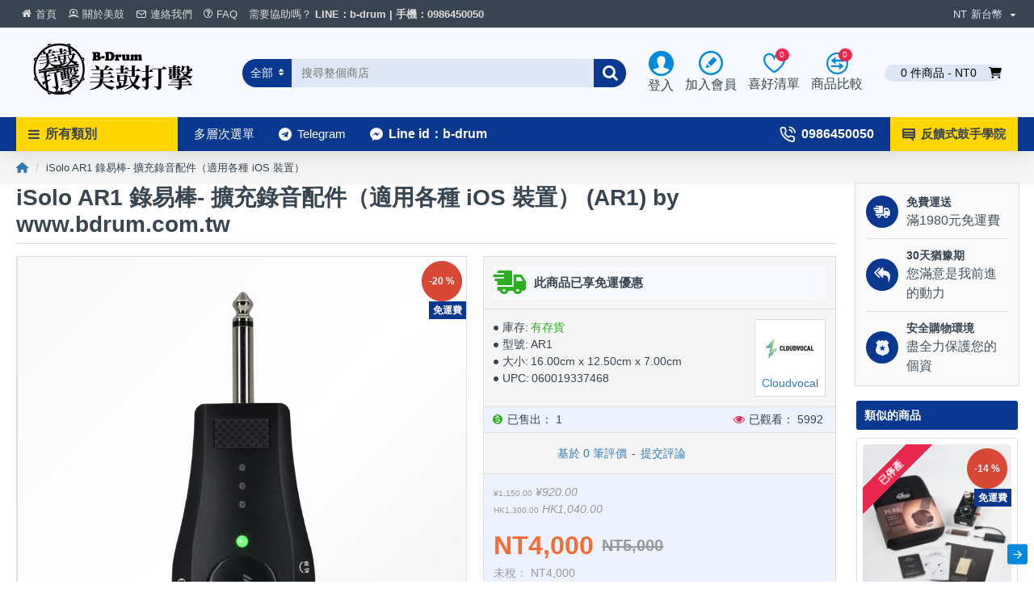

--- FILE ---
content_type: text/html; charset=utf-8
request_url: https://www.bdrum.com.tw/isolo-ar1
body_size: 73691
content:

<!DOCTYPE html>
<html dir="ltr" lang="zh-TW" class="desktop mac chrome chrome131 webkit oc30 is-guest route-product-product product-647 store-0 skin-1 boxed-layout desktop-header-active mobile-sticky layout-2 one-column column-right" data-jb="14218c54" data-jv="3.1.8" data-ov="3.0.2.0">
<head typeof="og:website">

                    <!-- Google Marketing Tools Opencart - https://devmanextensions.com -->
                                                    <script> var dataLayer = [];</script><script> var EeProductsClick = [];</script><script> var EePromotionsClick = [];</script><script> var eeMultiChanelVisitProductPageStep = 1;</script><script> var eeMultiChanelAddToCartStep = 2;</script><script> var eeMultiChanelVisitCartPageStep = 3;</script><script> var eeMultiChanelVisitCheckoutStep = 4;</script><script> var eeMultiChanelFinishOrderStep = 5;</script><script>dataLayer.push({'current_view':'product'});</script><script>dataLayer.push({'current_list':'product: AR1 - iSolo AR1 錄易棒- 擴充錄音配件（適用各種 iOS 裝置）'});</script><script>dataLayer.push({'current_currency':'TWD'});</script><script>dataLayer.push({'userId':'0'});</script><script>dataLayer.push({'cart_products':null});</script><script>dataLayer.push({'string_searched':''});</script><script type="text/javascript">dataLayer.push({'googleDynamicRemarketing' : {"ecomm_prodid":"AR1","dynx_itemid":"AR1","dynx_itemid2":"647","ecomm_totalvalue":"4000.00","ecomm_pagetype":"product","ecomm_category":"\u62fe\u97f3\u5668"}});</script><script type="text/javascript">dataLayer.push({'event': 'criteoOneTag','criteoParams' : {"PageType":"ProductPage","ProductID":647,"email":""}});</script><script>dataLayer.push({'event':'GDPRMarketingAccepted'});</script><script>dataLayer.push({gdpr_marketing_status:'accepted'});</script><script>dataLayer.push({'event':'GDPRStatisticsAccepted'});</script><script>dataLayer.push({gdpr_statistics_status:'accepted'});</script><!-- Google Tag Manager -->
					<script>(function(w,d,s,l,i){w[l]=w[l]||[];w[l].push({'gtm.start':
					new Date().getTime(),event:'gtm.js'});var f=d.getElementsByTagName(s)[0],
					j=d.createElement(s),dl=l!='dataLayer'?'&l='+l:'';j.async=true;j.src=
					'https://www.googletagmanager.com/gtm.js?id='+i+dl;f.parentNode.insertBefore(j,f);
					})(window,document,'script','dataLayer','GTM-WWLBKMN');</script>
					<!-- End Google Tag Manager --><script>dataLayer.push({
                        "ecommerce":{"detail":{"actionField":{"list":"product: AR1 - iSolo AR1 \u9304\u6613\u68d2- \u64f4\u5145\u9304\u97f3\u914d\u4ef6\uff08\u9069\u7528\u5404\u7a2e iOS \u88dd\u7f6e\uff09"},"products":[[{"id":"647","name":"iSolo AR1 \u9304\u6613\u68d2- \u64f4\u5145\u9304\u97f3\u914d\u4ef6\uff08\u9069\u7528\u5404\u7a2e iOS \u88dd\u7f6e\uff09","price":"4000.00","brand":"Cloudvocal","category":"\u62fe\u97f3\u5668","quantity":"1"}]]}},
                        "event": "enhancedEcommerceProductDetails"
            });</script><script type="text/javascript">dataLayer.push({"event": "productDetails","productDetails": {"product": {"product_id":"647","name":"iSolo AR1 \u9304\u6613\u68d2- \u64f4\u5145\u9304\u97f3\u914d\u4ef6\uff08\u9069\u7528\u5404\u7a2e iOS \u88dd\u7f6e\uff09","description":"&lt;p&gt;&lt;\/p&gt;&lt;h3 style=&quot;margin: 0px; Helvetica, Arial, sans-serif; font-weight: bold; line-height: 50px; color: rgb(60, 183, 231); text-rendering: optimizelegibility; font-size: 18px; font-style: normal; font-variant: normal; letter-spacing: normal; orphans: auto; text-align: left; text-indent: 0px; text-transform: none; white-space: normal; widows: auto; word-spacing: 0px; -webkit-text-stroke-width: 0px; background-color: rgb(255, 255, 255);&quot;&gt;\u8f15\u9b06\u7372\u53d6\u4f60\u7684\u597d\u8072\u97f3 \u6c92\u6709&ldquo;\u7dda&ldquo;\u5236&lt;\/h3&gt;&lt;p&gt;\n&lt;span style=&quot;font-variant:normal; letter-spacing:normal; line-height:20px; orphans:auto; text-align:start; text-indent:0px; text-transform:none; white-space:normal; widows:auto; word-spacing:0px; -webkit-text-stroke-width:0px; display:inline !important; float:none; background-color:rgb(255, 255, 255);  Helvetica, Arial, sans-serif; font-size:16px; color:rgb(51, 51, 51); font-style:normal; font-weight:normal; &quot;&gt;AR1 \u9304\u6613\u68d2\u662f\u5c08\u70ba ISOLO \u7528\u6236\u6240\u8a2d\u8a08\u7684\u64f4\u5145\u9304\u97f3\u914d\u4ef6\uff0c\u63a5\u5728 ISOLO \u821e\u53f0\u63a5\u6536\u5668\u7684\u8f38\u51fa\u7aef\u5f8c\uff0c\u5c31\u80fd\u64f4\u589e\u6e05\u6670\u76e3\u807d\u8207\u9ad8\u97f3\u8cea\u6578\u4f4d\u9304\u97f3\u529f\u80fd\u3002\u53ea\u9700\u9023\u63a5\u624b\u6a5f\uff0c\u5c31\u80fd\u8a18\u9304\u6f14\u51fa\u6216\u5206\u4eab\u5230\u7db2\u8def\u793e\u7fa4\uff0c\u53e6\u5916\u4e5f\u53ef\u642d\u914d\u5404\u7a2e\u97f3\u8a0a App* \u4f7f\u7528\u3002\u300c\u9304\u6613\u68d2\u300d\u52a9\u4f60\u63a2\u7d22\u6559\u80b2\u5b78\u7fd2\u8207\u5275\u4f5c\u6f14\u51fa\u7684\u5404\u7a2e\u53ef\u80fd\u3002&lt;\/span&gt;&lt;\/p&gt;\n&lt;p&gt;&amp;nbsp;&lt;\/p&gt;&lt;ul style=&quot;padding: 0px; margin: 0px 0px 10px 25px; color: rgb(51, 51, 51);  Helvetica, Arial, sans-serif; font-size: 16px; font-style: normal; font-variant: normal; font-weight: normal; letter-spacing: normal; line-height: 20px; orphans: auto; text-align: start; text-indent: 0px; text-transform: none; white-space: normal; widows: auto; word-spacing: 0px; -webkit-text-stroke-width: 0px; background-color: rgb(255, 255, 255);&quot;&gt;\n&lt;li style=&quot;line-height: 25px; list-style: disc;&quot;&gt;\u96a8\u63a5\u5373\u9304\uff1a\u904e\u53bb\u9304\u4e0b\u597d\u8072\u97f3\u9700\u8981\u7684\u8907\u96dc\u7a7a\u9593\u8a2d\u5099\u8207\u8a2d\u5b9a\u64cd\u4f5c\uff0c\u73fe\u5728\u53ea\u9700\u8981\u63a5\u4e0a\u624b\u6a5f\u8207 AR1 \u5c31\u80fd\u8f15\u9b06\u5b8c\u6210\u3002&lt;\/li&gt;\n&lt;li style=&quot;line-height: 25px; list-style: disc;&quot;&gt;\u5373\u6642\u76e3\u807d\uff1a\u53ef\u5728\u9304\u97f3\u6642\u78ba\u4fdd\u97f3\u91cf\u5e73\u8861\uff0c\u4e5f\u53ef\u4f5c\u70ba\u73fe\u5834\u6f14\u51fa\u7684\u8f14\u52a9\u76e3\u807d\u3002&lt;\/li&gt;\n&lt;li style=&quot;line-height: 25px; list-style: disc;&quot;&gt;\u9ad8\u97f3\u8cea\u9304\u97f3\uff1a\u4f7f\u7528\u5167\u5efa\u96fb\u6c60\u78ba\u4fdd\u8a0a\u865f\u7d14\u6de8\u8207\u9694\u7d55\u5e95\u566a\u3002\u5145\u96fb\u5169\u5c0f\u6642\uff0c\u5c31\u80fd\u63d0\u4f9b\u81f3\u5c11\u4e94\u5c0f\u6642\u7684\u9ad8\u97f3\u8cea\u9304\u5f71\u9304\u97f3\u3002&lt;\/li&gt;\n&lt;li style=&quot;line-height: 25px; list-style: disc;&quot;&gt;\u76f4\u89ba\u8abf\u97f3\uff1a\u6709\u97f3\u91cf\u6307\u793a\u71c8\u4f5c\u70ba\u53c3\u8003\uff0c\u4fdd\u8b49\u9304\u97f3\u76f4\u64ad\u6642\u7684\u97f3\u91cf\u5e73\u8861\u6070\u5230\u597d\u8655\u3002&lt;\/li&gt;\n&lt;li style=&quot;line-height: 25px; list-style: disc;&quot;&gt;\u9069\u7528\u88dd\u7f6e\uff1a\u9069\u7528\u65bciOS\u88dd\u7f6e\u3002android \u7cfb\u7d71\u7684\u7684\u76f8\u5bb9\u6027\u8b8a\u6578\u8f03\u591a\uff0c\u5efa\u8b70\u8cfc\u8cb7\u524d\u5148\u8a66\u7528\u6216\u78ba\u5b9a\u76f8\u5bb9\u6027\u907f\u514d\u884d\u751f\u554f\u984c\u3002&lt;\/li&gt;&lt;\/ul&gt;\n&lt;p style=&quot;line-height: 20px&quot;&gt;&amp;nbsp;&lt;\/p&gt;&lt;h4 class=&quot;tabhead&quot; id=&quot;accessibletabscontent0-2&quot; style=&quot;font-weight: 400; line-height: 30px; margin: 10px 0px; Helvetica, Arial, sans-serif; text-rendering: optimizelegibility; font-size: 24px;&quot; tabindex=&quot;-1&quot;&gt;\n&lt;i class=&quot;fa-solid fa-file-text&quot;&gt;&lt;span&gt;&amp;nbsp;&lt;\/span&gt;&lt;\/i&gt; \u898f\u683c&lt;\/h4&gt;\n&lt;p&gt;&lt;\/p&gt;&lt;p&gt;&lt;\/p&gt;&lt;dl id=&quot;specs&quot; style=&quot;margin-bottom: 20px;  Helvetica, Arial, sans-serif; font-size: 16px; line-height: 20px;&quot;&gt;&lt;br&gt;&lt;\/dl&gt;&lt;p&gt;&lt;\/p&gt;&lt;dl id=&quot;specs&quot; style=&quot;margin-bottom: 20px;  Helvetica, Arial, sans-serif; font-size: 16px; line-height: 20px;&quot;&gt;&lt;div class=&quot;col-md-6 bigpic2 hidden-xs&quot; style=&quot;font-family: &amp;quot;Noto Sans TC&amp;quot;, sans-serif; width: 665px; max-width: 100%; margin-top: 20px; color: rgb(34, 34, 34); text-align: center;&quot;&gt;&lt;img class=&quot;primelg AR1-lg&quot; src=&quot;https:\/\/shoplineimg.com\/558981f1e37ec6d32c000131\/external-70febb1c7b17d054050aaf1d37afbfba\/original?image_url=https%3A%2F%2Fimg.shoplineapp.com%2Fmedia%2Fimage_clips%2F609256275c631a00119b074f%2Foriginal.png%3F1620203046&quot; alt=&quot;AR1-spec&quot; style=&quot;max-width: 450px; width: 450px; padding-top: 150px;&quot;&gt;&lt;\/div&gt;&lt;div class=&quot;col-xs-12 col-md-6 bigpic paddingmore&quot; style=&quot;font-family: &amp;quot;Noto Sans TC&amp;quot;, sans-serif; padding: 10px 60px 10px 10px; width: 665px; max-width: 100%; margin: 0px; color: rgb(34, 34, 34); text-align: center;&quot;&gt;&lt;h5 class=&quot;spectitle bottom&quot; style=&quot;font-weight: 700; line-height: 32px; color: rgb(34, 34, 34); margin-top: 50px; margin-bottom: 30px; font-size: 1.6em; max-width: 100%;&quot;&gt;AR1 \u9304\u6613\u68d2 \u529f\u80fd&lt;\/h5&gt;&lt;table class=&quot;table table-sm&quot; style=&quot;width: 595px; margin-bottom: 20px;&quot;&gt;&lt;tbody style=&quot;max-width: 100%;&quot;&gt;&lt;tr style=&quot;max-width: 100%;&quot;&gt;&lt;th scope=&quot;row&quot; style=&quot;border-right: 0px; border-bottom: 0px; border-left: 0px; border-image: initial; max-width: 100%;&quot;&gt;\u2460 6.3mm \u8a0a\u865f\u63a5\u53e3&lt;\/th&gt;&lt;td style=&quot;border-right: 0px; border-bottom: 0px; border-left: 0px; border-image: initial; max-width: 100%; vertical-align: top; text-align: left;&quot;&gt;\u63a5\u5728 ISOLO \u5404\u7cfb\u5217\u4e3b\u6a5f\u8a0a\u865f\u300c\u8f38\u51fa\u300d\u53e3&lt;\/td&gt;&lt;\/tr&gt;&lt;tr style=&quot;max-width: 100%;&quot;&gt;&lt;th scope=&quot;row&quot; style=&quot;border-right: 0px; border-bottom: 0px; border-left: 0px; border-image: initial; max-width: 100%;&quot;&gt;\u2461 \u96fb\u6e90\u958b\u95dc&lt;\/th&gt;&lt;td style=&quot;border-right: 0px; border-bottom: 0px; border-left: 0px; border-image: initial; max-width: 100%; vertical-align: top; text-align: left;&quot;&gt;\u25ce\u958b\u95dc\u63a8\u5f80 Rec \u65b9\u5411\u5373\u53ef\u958b\u555f AR1\uff1b\u958b\u95dc\u63a8\u5f80\u53cd\u65b9\u5411\u5247\u95dc\u9589 AR1\u3002&lt;br style=&quot;max-width: 100%;&quot;&gt;\u25ce\u82e5\u9700\u5145\u96fb\uff0c\u5247\u5728 AR1 \u95dc\u9589\u4e2d\u4ee5 USB \u96fb\u6e90\u7dda\u9023\u63a5\u3002&lt;\/td&gt;&lt;\/tr&gt;&lt;tr style=&quot;max-width: 100%;&quot;&gt;&lt;th scope=&quot;row&quot; style=&quot;border-right: 0px; border-bottom: 0px; border-left: 0px; border-image: initial; max-width: 100%;&quot;&gt;\u2462 3.5mm \u5916\u63a5\u97f3\u8a0a\u63a5\u53e3&lt;\/th&gt;&lt;td style=&quot;border-right: 0px; border-bottom: 0px; border-left: 0px; border-image: initial; max-width: 100%; vertical-align: top; text-align: left;&quot;&gt;\u9023\u63a5 3.5mm TRS \u8a0a\u865f\u7dda\uff0c\u53ef\u5c07\u97f3\u8a0a\u8f38\u51fa\u81f3\u5916\u63a5\u97f3\u97ff\u6216\u97f3\u63a7\u53f0\u3002&lt;\/td&gt;&lt;\/tr&gt;&lt;tr style=&quot;max-width: 100%;&quot;&gt;&lt;th scope=&quot;row&quot; style=&quot;border-right: 0px; border-bottom: 0px; border-left: 0px; border-image: initial; max-width: 100%;&quot;&gt;\u2463 Micro USB \u63a5\u53e3&lt;\/th&gt;&lt;td style=&quot;border-right: 0px; border-bottom: 0px; border-left: 0px; border-image: initial; max-width: 100%; vertical-align: top; text-align: left;&quot;&gt;\u25ceAR1 \u958b\u555f\u6642\uff0c\u9023\u63a5 USB \u8207 \u884c\u52d5\u88dd\u7f6e\uff08\u6216\u96fb\u8166\uff09\u9032\u884c\u9304\u97f3\u3002&lt;br style=&quot;max-width: 100%;&quot;&gt;\u25ceAR1 \u95dc\u9589\u6642\u53ef\u900f\u904e\u9023\u63a5 USB \u5145\u96fb\u3002&lt;\/td&gt;&lt;\/tr&gt;&lt;tr style=&quot;max-width: 100%;&quot;&gt;&lt;th scope=&quot;row&quot; style=&quot;border-right: 0px; border-bottom: 0px; border-left: 0px; border-image: initial; max-width: 100%;&quot;&gt;\u2464 \u8033\u6a5f\u97f3\u91cf\u8abf\u7bc0&lt;\/th&gt;&lt;td style=&quot;border-right: 0px; border-bottom: 0px; border-left: 0px; border-image: initial; max-width: 100%; vertical-align: top; text-align: left;&quot;&gt;\u65cb\u8f49\u8abf\u6574\u8033\u6a5f\u97f3\u91cf\uff0c&lt;b style=&quot;max-width: 100%;&quot;&gt;\u6b64\u97f3\u91cf\u7684\u8abf\u7bc0\u8207\u9304\u97f3\u97f3\u91cf\u7121\u95dc&lt;\/b&gt;\u3002&lt;\/td&gt;&lt;\/tr&gt;&lt;tr style=&quot;max-width: 100%;&quot;&gt;&lt;th scope=&quot;row&quot; style=&quot;border-right: 0px; border-bottom: 0px; border-left: 0px; border-image: initial; max-width: 100%;&quot;&gt;\u2465 \u8033\u6a5f\u63a5\u53e3&lt;\/th&gt;&lt;td style=&quot;border-right: 0px; border-bottom: 0px; border-left: 0px; border-image: initial; max-width: 100%; vertical-align: top; text-align: left;&quot;&gt;\u900f\u904e3.5mm\u8a0a\u865f\u7dda\u9023\u63a5\u8033\u6a5f&lt;\/td&gt;&lt;\/tr&gt;&lt;tr style=&quot;max-width: 100%;&quot;&gt;&lt;th scope=&quot;row&quot; style=&quot;border-right: 0px; border-bottom: 0px; border-left: 0px; border-image: initial; max-width: 100%;&quot;&gt;\u2466 \u96fb\u6c60\u72c0\u614b\u6307\u793a\u71c8&lt;\/th&gt;&lt;td style=&quot;border-right: 0px; border-bottom: 0px; border-left: 0px; border-image: initial; max-width: 100%; vertical-align: top; text-align: left;&quot;&gt;AR1 \u958b\u555f\u6642\uff0c\u71c8\u865f\u984f\u8272\u6703\u96a8\u8457\u96fb\u6c60\u72c0\u614b\u6539\u8b8a\u3002&lt;br style=&quot;max-width: 100%;&quot;&gt;\u25ce\u85cd\u8272\uff1a\u96fb\u91cf 80% \u4ee5\u4e0a&lt;br style=&quot;max-width: 100%;&quot;&gt;\u25ce\u7da0\u8272\uff1a\u96fb\u91cf 80%~30%&lt;br style=&quot;max-width: 100%;&quot;&gt;\u25ce\u7d05\u8272\uff1a\u96fb\u91cf 30% \u4ee5\u4e0b&lt;\/td&gt;&lt;\/tr&gt;&lt;tr style=&quot;max-width: 100%;&quot;&gt;&lt;th scope=&quot;row&quot; style=&quot;border-right: 0px; border-bottom: 0px; border-left: 0px; border-image: initial; max-width: 100%;&quot;&gt;\u2467 \u97f3\u91cf\u5f37\u5ea6\u6307\u793a\u71c8&lt;\/th&gt;&lt;td style=&quot;border-right: 0px; border-bottom: 0px; border-left: 0px; border-image: initial; max-width: 100%; vertical-align: top; text-align: left;&quot;&gt;\u6307\u793a\u71c8\u865f\u53ef\u5354\u52a9\u76e3\u6e2c\u9304\u88fd\u7684\u8a0a\u865f\u5f37\u5f31\uff0c\u8f14\u52a9\u8abf\u6574\u97f3\u91cf\u5e73\u8861\u3002&lt;br style=&quot;max-width: 100%;&quot;&gt;&lt;\/td&gt;&lt;\/tr&gt;&lt;\/tbody&gt;&lt;\/table&gt;&lt;\/div&gt;&lt;\/dl&gt;\n\n &lt;p&gt;&amp;nbsp;&lt;\/p&gt;&lt;p&gt;&lt;br&gt;&lt;\/p&gt;\n &lt;p&gt;&amp;nbsp;&lt;\/p&gt;&lt;p&gt;&lt;br&gt;&lt;\/p&gt;\n &lt;p&gt;&amp;nbsp;&lt;\/p&gt;&lt;p&gt;&lt;br&gt;&lt;\/p&gt;\n &lt;p&gt;&amp;nbsp;&lt;\/p&gt;&lt;p&gt;&lt;br&gt;&lt;\/p&gt;\n &lt;p&gt;&amp;nbsp;&lt;\/p&gt;&lt;p&gt;&lt;br&gt;&lt;\/p&gt;\n &lt;p&gt;&amp;nbsp;&lt;\/p&gt;&lt;p&gt;&lt;br&gt;&lt;\/p&gt;\n &lt;p&gt;&amp;nbsp;&lt;\/p&gt;&lt;p&gt;&lt;br&gt;&lt;\/p&gt;\n &lt;p&gt;&amp;nbsp;&lt;\/p&gt;&lt;p&gt;&lt;br&gt;&lt;\/p&gt;\n &lt;p&gt;&amp;nbsp;&lt;\/p&gt;&lt;p&gt;&lt;br&gt;&lt;\/p&gt;\n &lt;p&gt;&amp;nbsp;&lt;\/p&gt;&lt;p&gt;&lt;br&gt;&lt;\/p&gt;\n &lt;p&gt;&amp;nbsp;&lt;\/p&gt;&lt;p&gt;&lt;br&gt;&lt;\/p&gt;\n &lt;p&gt;&amp;nbsp;&lt;\/p&gt;&lt;p&gt;&lt;br&gt;&lt;\/p&gt;\n &lt;p&gt;&amp;nbsp;&lt;\/p&gt;&lt;p&gt;&lt;br&gt;&lt;\/p&gt;\n\n\n&lt;h4 class=&quot;tabhead&quot; id=&quot;accessibletabscontent0-2&quot; style=&quot;font-weight: 400; line-height: 30px; margin: 10px 0px; Helvetica, Arial, sans-serif; text-rendering: optimizelegibility; font-size: 24px;&quot; tabindex=&quot;-1&quot;&gt;&lt;i class=&quot;fa fa-file-movie-o fa-lg&quot;&gt;&lt;span&gt;&amp;nbsp;&lt;\/span&gt;&lt;\/i&gt;\u5f71\u97f3&lt;\/h4&gt;\n&lt;p style=&quot;line-height: 20px&quot;&gt;&amp;nbsp;&amp;nbsp;&lt;\/p&gt;\n&lt;div class=&quot;video-container&quot;&gt;&lt;iframe width=&quot;560&quot; height=&quot;315&quot; src=&quot;https:\/\/www.youtube.com\/embed\/Yqz9JN6n1zs&quot; title=&quot;YouTube video player&quot; frameborder=&quot;0&quot; allow=&quot;accelerometer; autoplay; clipboard-write; encrypted-media; gyroscope; picture-in-picture&quot; allowfullscreen=&quot;&quot;&gt;&lt;\/iframe&gt;&lt;\/div&gt;\n&lt;p style=&quot;line-height: 1px&quot;&gt;&amp;nbsp;&lt;\/p&gt;&lt;p style=&quot;line-height: 1px&quot;&gt;&lt;br&gt;&lt;\/p&gt;\n&lt;h4 class=&quot;tabhead&quot; id=&quot;accessibletabscontent0-2&quot; style=&quot;font-weight: 400; line-height: 30px; margin: 10px 0px; Helvetica, Arial, sans-serif; text-rendering: optimizelegibility; font-size: 24px;&quot; tabindex=&quot;-1&quot;&gt;&lt;i class=&quot;fa fa-comments-o fa-lg&quot;&gt;&lt;span&gt;&amp;nbsp;&lt;\/span&gt;&lt;\/i&gt;\u5373\u6642\u652f\u63f4&lt;\/h4&gt;\n&lt;p&gt;&lt;span style=&quot;font-variant:normal; letter-spacing:normal; line-height:20px; orphans:auto; text-align:start; text-indent:0px; text-transform:none; white-space:normal; widows:auto; word-spacing:0px; -webkit-text-stroke-width:0px; display:inline !important; float:none; background-color:rgb(255, 255, 255);  Helvetica, Arial, sans-serif; font-size:16px; color:rgb(51, 51, 51); font-style:normal; font-weight:normal; &quot;&gt;\u6b61\u8fce\u60a8\u591a\u4f7f\u7528LINE\u7dda\u4e0a\u63d0\u554f\uff0c\u6211\u5011\u6703\u5728\u6700\u77ed\u7684\u6642\u9593\u5167\u7d66\u60a8\u56de\u8986\u3002&lt;\/span&gt;&lt;\/p&gt;\n&lt;p&gt;&lt;a href=&quot;http:\/\/line.me\/ti\/p\/%40xat.0000105428.1on&quot;&gt;&lt;img alt=&quot;\u597d\u53cb\u4eba\u6578&quot; src=&quot;\/image\/catalog\/catalog\/addfriends-small.png&quot; height=&quot;auto&quot; border=&quot;0&quot;&gt;&lt;\/a&gt;&lt;\/p&gt;\n&lt;p style=&quot;line-height: 25px; list-style:disc&quot;&gt;&amp;nbsp;&lt;\/p&gt;","meta_title":"iSolo AR1 \u9304\u6613\u68d2- \u64f4\u5145\u9304\u97f3\u914d\u4ef6\uff08\u9069\u7528\u5404\u7a2e iOS \u88dd\u7f6e\uff09","meta_description":"iSolo AR1 \u9304\u6613\u68d2- \u64f4\u5145\u9304\u97f3\u914d\u4ef6\uff08\u9069\u7528\u5404\u7a2e iOS \u88dd\u7f6e\uff09 (AR1) - \u8f15\u9b06\u7372\u53d6\u4f60\u7684\u597d\u8072\u97f3 \u6c92\u6709\u201c\u7dda\u201c\u5236AR1 \u9304\u6613\u68d2\u662f\u5c08\u70ba ISOLO \u7528\u6236\u6240\u8a2d\u8a08\u7684\u64f4\u5145\u9304\u97f3\u914d\u4ef6\uff0c\u63a5\u5728 ISOLO \u821e\u53f0\u63a5\u6536\u5668\u7684\u8f38\u51fa\u7aef\u5f8c\uff0c\u5c31\u80fd\u64f4\u589e\u6e05\u6670\u76e3\u807d\u8207\u9ad8\u97f3\u8cea\u6578\u4f4d\u9304\u97f3\u529f\u80fd\u3002\u53ea\u9700\u9023\u63a5\u624b\u6a5f\uff0c\u5c31\u80fd\u8a18\u9304\u6f14\u51fa\u6216\u5206\u4eab\u5230\u7db2\u8def\u793e\u7fa4\uff0c\u53e6\u5916\u4e5f\u53ef\u642d\u914d\u5404\u7a2e\u97f3\u8a0a App* \u4f7f\u7528\u3002\u300c\u9304\u6613\u68d2\u300d\u52a9\u4f60\u63a2\u7d22\u6559\u80b2\u5b78\u7fd2\u8207\u5275\u4f5c\u6f14\u51fa\u7684\u5404\u7a2e\u53ef\u80fd\u3002&amp;nbsp;\u96a8\u63a5\u5373\u9304\uff1a\u904e\u53bb\u9304\u4e0b\u597d\u8072\u97f3\u9700\u8981\u7684\u8907\u96dc\u7a7a\u9593\u8a2d\u5099\u8207\u8a2d\u5b9a\u64cd\u4f5c\uff0c\u73fe\u5728\u53ea\u9700\u8981\u63a5\u4e0a\u624b\u6a5f\u8207 AR1 \u5c31\u80fd\u8f15\u9b06\u5b8c\u6210\u3002\u5373\u6642\u76e3","meta_keyword":"","custom_imgtitle":"iSolo AR1 \u9304\u6613\u68d2- \u64f4\u5145\u9304\u97f3\u914d\u4ef6\uff08\u9069\u7528\u5404\u7a2e iOS \u88dd\u7f6e\uff09 (AR1) by www.bdrum.com.tw","custom_h2":"iSolo AR1 \u9304\u6613\u68d2- \u64f4\u5145\u9304\u97f3\u914d\u4ef6\uff08\u9069\u7528\u5404\u7a2e iOS \u88dd\u7f6e\uff09 (AR1)","custom_h1":"iSolo AR1 \u9304\u6613\u68d2- \u64f4\u5145\u9304\u97f3\u914d\u4ef6\uff08\u9069\u7528\u5404\u7a2e iOS \u88dd\u7f6e\uff09 (AR1) by www.bdrum.com.tw","custom_alt":"iSolo AR1 \u9304\u6613\u68d2- \u64f4\u5145\u9304\u97f3\u914d\u4ef6\uff08\u9069\u7528\u5404\u7a2e iOS \u88dd\u7f6e\uff09 (AR1) \u3010\u7f8e\u9f13\u6253\u64ca\u3011","tag":"isolo, ar1, \u9304\u6613\u68d2-, \u64f4\u5145\u9304\u97f3\u914d\u4ef6\uff08\u9069\u7528\u5404\u7a2e, ios, \u88dd\u7f6e\uff09, \u62fe\u97f3\u5668","model":"AR1","sku":"","upc":"060019337468","ean":"","jan":"","isbn":"","mpn":"","location":"","quantity":"1","stock_status":"\u9810\u8a02\u5546\u54c1","image":"catalog\/product\/iSolo\/800x800\/cloudvocal-ar1-647.jpg","manufacturer_id":"73","manufacturer":"Cloudvocal","price":"5000.000000000000","special":"4000.000000000000","currency_value":"1.00000000","reward":"0","points":"4000","tax_class_id":"0","date_available":"2022-10-14","weight":"265.00000000","weight_class_id":"2","length":"16.00000000","width":"12.50000000","height":"7.00000000","length_class_id":"1","subtract":"1","rating":0,"reviews":0,"minimum":"1","sort_order":"1","status":"1","date_added":"2019-01-01 23:02:19","date_modified":"2026-01-19 18:52:09","viewed":"5992","stock_status_id":"8","price_final":"4000.00","image_url":"https:\/\/www.bdrum.com.tw\/image\/cache\/catalog\/product\/iSolo\/800x800\/cloudvocal-ar1-647-800x800.jpg"},"reviews": []}});dataLayer.push({"event": "RichSnippets"});</script><script type="text/javascript">dataLayer.push({'event': 'trackFBPixel','fb_pixel_track_name' : 'ViewContent','fb_pixel_track_info' : {"value":"4000.00","currency":"TWD","content_ids":["647"],"content_name":"iSolo AR1 \u9304\u6613\u68d2- \u64f4\u5145\u9304\u97f3\u914d\u4ef6\uff08\u9069\u7528\u5404\u7a2e iOS \u88dd\u7f6e\uff09","content_type":"product"}});</script><script type="text/javascript">dataLayer.push({'event': 'googleDynamicRemarketing'});</script>
                                            <!-- Google Marketing Tools Opencart - https://devmanextensions.com -->
                
<meta charset="UTF-8" />
<meta name="viewport" content="width=device-width, initial-scale=1.0">
<meta http-equiv="X-UA-Compatible" content="IE=edge">
<title>iSolo AR1 錄易棒- 擴充錄音配件（適用各種 iOS ...</title>
<base href="https://www.bdrum.com.tw/" />
<link rel="alternate" hreflang="zh-TW" href="https://www.bdrum.com.tw/isolo-ar1" /> 	
			

 
<meta name="robots" content="index"> 
			
<link rel="preload" href="catalog/view/theme/journal3/icons/fonts/icomoon.woff2?v1" as="font" crossorigin>
<link rel="preconnect" href="https://fonts.googleapis.com/" crossorigin>
<link rel="preconnect" href="https://fonts.gstatic.com/" crossorigin>
<meta name="description" content="iSolo AR1 錄易棒- 擴充錄音配件（適用各種 iOS 裝置） (AR1) - 輕鬆獲取你的好聲音 沒有“線“制AR1 錄易棒是專為 ISOLO 用戶所設計的擴充錄音配件，接在 ISOLO 舞台接收器的輸出端後，就能擴增清晰監聽與高音質數位錄音功能。只需連接手機，就能記錄演出或分享到網路社群，另外也可搭配各種音訊 ..." />
<meta property="fb:app_id" content=""/>
<meta property="og:type" content="product"/>
<meta property="og:title" content="iSolo AR1 錄易棒- 擴充錄音配件（適用各種 iOS 裝置）"/>
<meta property="og:url" content="https://www.bdrum.com.tw/isolo-ar1"/>
<meta property="og:image" content="https://www.bdrum.com.tw/image/cache/catalog/product/iSolo/800x800/cloudvocal-ar1-647-600x315w.jpg"/>
<meta property="og:image:width" content="600"/>
<meta property="og:image:height" content="315"/>
<meta property="og:description" content="輕鬆獲取你的好聲音 沒有“線“制
AR1 錄易棒是專為 ISOLO 用戶所設計的擴充錄音配件，接在 ISOLO 舞台接收器的輸出端後，就能擴增清晰監聽與高音質數位錄音功能。只需連接手機，就能記錄演出或分享到網路社群，另外也可搭配各種音訊 App* 使用。「錄易棒」助你探索教育學習與創作演出的各種可能。
&nbsp;
隨接即錄：過去錄下好聲音需要的複雜空間設備與設定操作，現在只需要接上手機與 AR1 就能輕鬆完成。
即時監聽：可在錄音時確保音量平衡，也可作為現場演出的輔助監聽。
高音質錄音：使用內建電池確保訊號純淨與隔絕底噪。充電兩小時，就能提供至少五小時的高音質錄影錄音。
直覺調音：有音量指示"/>
<meta name="twitter:card" content="summary"/>
<meta name="twitter:site" content="@"/>
<meta name="twitter:title" content="iSolo AR1 錄易棒- 擴充錄音配件（適用各種 iOS 裝置）"/>
<meta name="twitter:image" content="https://www.bdrum.com.tw/image/cache/catalog/product/iSolo/800x800/cloudvocal-ar1-647-200x200.jpg"/>
<meta name="twitter:image:width" content="200"/>
<meta name="twitter:image:height" content="200"/>
<meta name="twitter:description" content="輕鬆獲取你的好聲音 沒有“線“制
AR1 錄易棒是專為 ISOLO 用戶所設計的擴充錄音配件，接在 ISOLO 舞台接收器的輸出端後，就能擴增清晰監聽與高音質數位錄音功能。只需連接手機，就能記錄演出或分享到網路社群，另外也可搭配各種音訊 App* 使用。「錄易棒」助你探索教育學習與創作演出的各種可能。
&nbsp;
隨接即錄：過去錄下好聲音需要的複雜空間設備與設定操作，現在只需要接上手機與 AR1 就能輕鬆完成。
即時監聽：可在錄音時確保音量平衡，也可作為現場演出的輔助監聽。
高音質錄音：使用內建電池確保訊號純淨與隔絕底噪。充電兩小時，就能提供至少五小時的高音質錄影錄音。
直覺調音：有音量指示"/>
<script>window['Journal'] = {"isPopup":false,"isPhone":false,"isTablet":false,"isDesktop":true,"filterScrollTop":false,"filterUrlValuesSeparator":",","countdownDay":"\u65e5","countdownHour":"\u6642","countdownMin":"\u5206","countdownSec":"\u79d2","globalPageColumnLeftTabletStatus":true,"globalPageColumnRightTabletStatus":true,"scrollTop":true,"scrollToTop":true,"notificationHideAfter":"2000","quickviewPageStyleCloudZoomStatus":true,"quickviewPageStyleAdditionalImagesCarousel":false,"quickviewPageStyleAdditionalImagesCarouselStyleSpeed":"500","quickviewPageStyleAdditionalImagesCarouselStyleAutoPlay":true,"quickviewPageStyleAdditionalImagesCarouselStylePauseOnHover":true,"quickviewPageStyleAdditionalImagesCarouselStyleDelay":"3000","quickviewPageStyleAdditionalImagesCarouselStyleLoop":false,"quickviewPageStyleAdditionalImagesHeightAdjustment":"5","quickviewPageStyleProductStockUpdate":false,"quickviewPageStylePriceUpdate":true,"quickviewPageStyleOptionsSelect":"none","quickviewText":"\u5feb\u901f\u6d41\u89bd","mobileHeaderOn":"tablet","subcategoriesCarouselStyleSpeed":"500","subcategoriesCarouselStyleAutoPlay":false,"subcategoriesCarouselStylePauseOnHover":true,"subcategoriesCarouselStyleDelay":"3000","subcategoriesCarouselStyleLoop":false,"productPageStyleCloudZoomStatus":true,"productPageStyleCloudZoomPosition":"inner","productPageStyleAdditionalImagesCarousel":true,"productPageStyleAdditionalImagesCarouselStyleSpeed":"500","productPageStyleAdditionalImagesCarouselStyleAutoPlay":true,"productPageStyleAdditionalImagesCarouselStylePauseOnHover":true,"productPageStyleAdditionalImagesCarouselStyleDelay":"3000","productPageStyleAdditionalImagesCarouselStyleLoop":false,"productPageStyleAdditionalImagesHeightAdjustment":"5","productPageStyleProductStockUpdate":false,"productPageStylePriceUpdate":true,"productPageStyleOptionsSelect":"all","infiniteScrollStatus":true,"infiniteScrollOffset":"4","infiniteScrollLoadPrev":"\u8f09\u5165\u5148\u524d\u7684\u5546\u54c1","infiniteScrollLoadNext":"\u8f09\u5165\u4e4b\u5f8c\u7684\u5546\u54c1","infiniteScrollLoading":"\u52a0\u8f09\u4e2d~~","infiniteScrollNoneLeft":"\u4f60\u5df2\u7d93\u5230\u7522\u54c1\u9801\u5e95\u90e8\u4e86","checkoutUrl":"https:\/\/www.bdrum.com.tw\/index.php?route=checkout\/checkout","headerHeight":"110","headerCompactHeight":"50","mobileMenuOn":"","searchStyleSearchAutoSuggestStatus":true,"searchStyleSearchAutoSuggestDescription":true,"searchStyleSearchAutoSuggestSubCategories":true,"headerMiniSearchDisplay":"default","stickyStatus":true,"stickyFullHomePadding":false,"stickyFullwidth":true,"stickyAt":"","stickyHeight":"42","headerTopBarHeight":"35","topBarStatus":true,"headerType":"classic","headerMobileHeight":"60","headerMobileStickyStatus":true,"headerMobileTopBarVisibility":true,"headerMobileTopBarHeight":"30","columnsCount":1};</script>
<script>// forEach polyfill
if (window.NodeList && !NodeList.prototype.forEach) {
	NodeList.prototype.forEach = Array.prototype.forEach;
}

(function () {
	if (Journal['isPhone']) {
		return;
	}

	var wrappers = ['search', 'cart', 'cart-content', 'logo', 'language', 'currency'];
	var documentClassList = document.documentElement.classList;

	function extractClassList() {
		return ['desktop', 'tablet', 'phone', 'desktop-header-active', 'mobile-header-active', 'mobile-menu-active'].filter(function (cls) {
			return documentClassList.contains(cls);
		});
	}

	function mqr(mqls, listener) {
		Object.keys(mqls).forEach(function (k) {
			mqls[k].addListener(listener);
		});

		listener();
	}

	function mobileMenu() {
		console.warn('mobile menu!');

		var element = document.querySelector('#main-menu');
		var wrapper = document.querySelector('.mobile-main-menu-wrapper');

		if (element && wrapper) {
			wrapper.appendChild(element);
		}

		var main_menu = document.querySelector('.main-menu');

		if (main_menu) {
			main_menu.classList.add('accordion-menu');
		}

		document.querySelectorAll('.main-menu .dropdown-toggle').forEach(function (element) {
			element.classList.remove('dropdown-toggle');
			element.classList.add('collapse-toggle');
			element.removeAttribute('data-toggle');
		});

		document.querySelectorAll('.main-menu .dropdown-menu').forEach(function (element) {
			element.classList.remove('dropdown-menu');
			element.classList.remove('j-dropdown');
			element.classList.add('collapse');
		});
	}

	function desktopMenu() {
		console.warn('desktop menu!');

		var element = document.querySelector('#main-menu');
		var wrapper = document.querySelector('.desktop-main-menu-wrapper');

		if (element && wrapper) {
			wrapper.insertBefore(element, document.querySelector('#main-menu-2'));
		}

		var main_menu = document.querySelector('.main-menu');

		if (main_menu) {
			main_menu.classList.remove('accordion-menu');
		}

		document.querySelectorAll('.main-menu .collapse-toggle').forEach(function (element) {
			element.classList.add('dropdown-toggle');
			element.classList.remove('collapse-toggle');
			element.setAttribute('data-toggle', 'dropdown');
		});

		document.querySelectorAll('.main-menu .collapse').forEach(function (element) {
			element.classList.add('dropdown-menu');
			element.classList.add('j-dropdown');
			element.classList.remove('collapse');
		});

		document.body.classList.remove('mobile-wrapper-open');
	}

	function mobileHeader() {
		console.warn('mobile header!');

		Object.keys(wrappers).forEach(function (k) {
			var element = document.querySelector('#' + wrappers[k]);
			var wrapper = document.querySelector('.mobile-' + wrappers[k] + '-wrapper');

			if (element && wrapper) {
				wrapper.appendChild(element);
			}

			if (wrappers[k] === 'cart-content') {
				if (element) {
					element.classList.remove('j-dropdown');
					element.classList.remove('dropdown-menu');
				}
			}
		});

		var search = document.querySelector('#search');
		var cart = document.querySelector('#cart');

		if (search && (Journal['searchStyle'] === 'full')) {
			search.classList.remove('full-search');
			search.classList.add('mini-search');
		}

		if (cart && (Journal['cartStyle'] === 'full')) {
			cart.classList.remove('full-cart');
			cart.classList.add('mini-cart')
		}
	}

	function desktopHeader() {
		console.warn('desktop header!');

		Object.keys(wrappers).forEach(function (k) {
			var element = document.querySelector('#' + wrappers[k]);
			var wrapper = document.querySelector('.desktop-' + wrappers[k] + '-wrapper');

			if (wrappers[k] === 'cart-content') {
				if (element) {
					element.classList.add('j-dropdown');
					element.classList.add('dropdown-menu');
					document.querySelector('#cart').appendChild(element);
				}
			} else {
				if (element && wrapper) {
					wrapper.appendChild(element);
				}
			}
		});

		var search = document.querySelector('#search');
		var cart = document.querySelector('#cart');

		if (search && (Journal['searchStyle'] === 'full')) {
			search.classList.remove('mini-search');
			search.classList.add('full-search');
		}

		if (cart && (Journal['cartStyle'] === 'full')) {
			cart.classList.remove('mini-cart');
			cart.classList.add('full-cart');
		}

		documentClassList.remove('mobile-cart-content-container-open');
		documentClassList.remove('mobile-main-menu-container-open');
		documentClassList.remove('mobile-overlay');
	}

	function moveElements(classList) {
		if (classList.includes('mobile-header-active')) {
			mobileHeader();
			mobileMenu();
		} else if (classList.includes('mobile-menu-active')) {
			desktopHeader();
			mobileMenu();
		} else {
			desktopHeader();
			desktopMenu();
		}
	}

	var mqls = {
		phone: window.matchMedia('(max-width: 768px)'),
		tablet: window.matchMedia('(max-width: 1024px)'),
		menu: window.matchMedia('(max-width: ' + Journal['mobileMenuOn'] + 'px)')
	};

	mqr(mqls, function () {
		var oldClassList = extractClassList();

		if (Journal['isDesktop']) {
			if (mqls.phone.matches) {
				documentClassList.remove('desktop');
				documentClassList.remove('tablet');
				documentClassList.add('mobile');
				documentClassList.add('phone');
			} else if (mqls.tablet.matches) {
				documentClassList.remove('desktop');
				documentClassList.remove('phone');
				documentClassList.add('mobile');
				documentClassList.add('tablet');
			} else {
				documentClassList.remove('mobile');
				documentClassList.remove('phone');
				documentClassList.remove('tablet');
				documentClassList.add('desktop');
			}

			if (documentClassList.contains('phone') || (documentClassList.contains('tablet') && Journal['mobileHeaderOn'] === 'tablet')) {
				documentClassList.remove('desktop-header-active');
				documentClassList.add('mobile-header-active');
			} else {
				documentClassList.remove('mobile-header-active');
				documentClassList.add('desktop-header-active');
			}
		}

		if (documentClassList.contains('desktop-header-active') && mqls.menu.matches) {
			documentClassList.add('mobile-menu-active');
		} else {
			documentClassList.remove('mobile-menu-active');
		}

		var newClassList = extractClassList();

		if (oldClassList.join(' ') !== newClassList.join(' ')) {
			if (documentClassList.contains('safari') && !documentClassList.contains('ipad') && navigator.maxTouchPoints && navigator.maxTouchPoints > 2) {
				window.fetch('index.php?route=journal3/journal3/device_detect', {
					method: 'POST',
					body: 'device=ipad',
					headers: {
						'Content-Type': 'application/x-www-form-urlencoded'
					}
				}).then(function (data) {
					return data.json();
				}).then(function (data) {
					if (data.response.reload) {
						window.location.reload();
					}
				});
			}

			if (document.readyState === 'loading') {
				document.addEventListener('DOMContentLoaded', function () {
					moveElements(newClassList);
				});
			} else {
				moveElements(newClassList);
			}
		}
	});

})();

(function () {
	var cookies = {};
	var style = document.createElement('style');
	var documentClassList = document.documentElement.classList;

	document.head.appendChild(style);

	document.cookie.split('; ').forEach(function (c) {
		var cc = c.split('=');
		cookies[cc[0]] = cc[1];
	});

	if (Journal['popup']) {
		for (var i in Journal['popup']) {
			if (!cookies['p-' + Journal['popup'][i]['c']]) {
				documentClassList.add('popup-open');
				documentClassList.add('popup-center');
				break;
			}
		}
	}

	if (Journal['notification']) {
		for (var i in Journal['notification']) {
			if (cookies['n-' + Journal['notification'][i]['c']]) {
				style.sheet.insertRule('.module-notification-' + Journal['notification'][i]['m'] + '{ display:none }');
			}
		}
	}

	if (Journal['headerNotice']) {
		for (var i in Journal['headerNotice']) {
			if (cookies['hn-' + Journal['headerNotice'][i]['c']]) {
				style.sheet.insertRule('.module-header_notice-' + Journal['headerNotice'][i]['m'] + '{ display:none }');
			}
		}
	}

	if (Journal['layoutNotice']) {
		for (var i in Journal['layoutNotice']) {
			if (cookies['ln-' + Journal['layoutNotice'][i]['c']]) {
				style.sheet.insertRule('.module-layout_notice-' + Journal['layoutNotice'][i]['m'] + '{ display:none }');
			}
		}
	}
})();
</script>
<link href="https://fonts.googleapis.com/css?family=Noto+Sans+TC:300,400&amp;subset=chinese-traditional" type="text/css" rel="stylesheet"/>
<link href="catalog/view/javascript/bootstrap/css/bootstrap.min.css?v=14218c54" type="text/css" rel="stylesheet" media="all" />
<link href="catalog/view/javascript/font-awesome/css/font-awesome.min.css?v=14218c54" type="text/css" rel="stylesheet" media="all" />
<link href="catalog/view/theme/journal3/icons/style.minimal.css?v=14218c54" type="text/css" rel="stylesheet" media="all" />
<link href="catalog/view/theme/journal3/lib/imagezoom/imagezoom.min.css?v=14218c54" type="text/css" rel="stylesheet" media="all" />
<link href="catalog/view/theme/journal3/lib/lightgallery/css/lightgallery.min.css?v=14218c54" type="text/css" rel="stylesheet" media="all" />
<link href="catalog/view/theme/journal3/lib/lightgallery/css/lg-transitions.min.css?v=14218c54" type="text/css" rel="stylesheet" media="all" />
<link href="catalog/view/theme/journal3/lib/swiper/swiper.min.css?v=14218c54" type="text/css" rel="stylesheet" media="all" />
<link href="catalog/view/theme/journal3/stylesheet/style.css?v=14218c54" type="text/css" rel="stylesheet" media="all" />
<link href="catalog/view/javascript/jquery/magnific/magnific-popup.css?v=14218c54" type="text/css" rel="stylesheet" media="all" />
<link href="catalog/view/javascript/jquery/datetimepicker/bootstrap-datetimepicker.min.css?v=14218c54" type="text/css" rel="stylesheet" media="all" />
<link href="catalog/view/javascript/productbundles/fancybox/jquery.fancybox.css?v=14218c54" type="text/css" rel="stylesheet" media="all" />
<link href="catalog/view/theme/default/stylesheet/productbundles/productbundles.css?v=&v=14218c54" type="text/css" rel="stylesheet" media="all" />
<link href="https://www.bdrum.com.tw/isolo-ar1" rel="canonical" />
<link href="https://plus.google.com/" rel="publisher" />
<style>
.blog-post .post-details .post-stats{white-space:nowrap;overflow-x:auto;overflow-y:hidden;-webkit-overflow-scrolling:touch;;font-size:16px;background:rgba(223, 231, 247, 1);margin-bottom:30px;padding:8px;padding-right:12px;padding-left:12px}.blog-post .post-details .post-stats .p-category{flex-wrap:nowrap;display:inline-flex}.mobile .blog-post .post-details .post-stats{overflow-x:scroll}.blog-post .post-details .post-stats::-webkit-scrollbar{-webkit-appearance:none;height:1px;height:5px;width:5px}.blog-post .post-details .post-stats::-webkit-scrollbar-track{background-color:white}.blog-post .post-details .post-stats::-webkit-scrollbar-thumb{background-color:#999;background-color:rgba(243, 109, 55, 1)}.blog-post .post-details .post-stats .p-posted{display:inline-flex}.blog-post .post-details .post-stats .p-author{display:inline-flex}.blog-post .post-details .post-stats .p-date{display:inline-flex}.p-date-image{font-size:20px;color:rgba(255, 255, 255, 1);font-weight:700;background:rgba(0, 0, 0, 0.6);margin:7px}.blog-post .post-details .post-stats .p-comment{display:inline-flex}.blog-post .post-details .post-stats .p-view{display:inline-flex}.post-details{background:rgba(255,255,255,1);padding:15px}.post-content>p{margin-bottom:10px}.post-image{display:block;text-align:left;float:none}.post-content{column-count:2;column-gap:50px;column-rule-color:rgba(238, 238, 238, 1);column-rule-width:1px;column-rule-style:solid}.blog-post
.tags{margin-top:15px;justify-content:flex-start;font-size:12px;font-weight:700;justify-content:center}.blog-post .tags a, .blog-post .tags-title{margin-right:8px;margin-bottom:8px}.blog-post .tags
b{display:none}.blog-post .tags
a{border-radius:10px;padding-right:8px;padding-left:8px;font-weight:400;background:rgba(237, 242, 254, 1)}.blog-post .tags a:hover{color:rgba(255,255,255,1);background:rgba(0,138,221,1)}.post-comments{margin-top:20px}.reply-btn.btn{background:rgba(46,175,35,1)}.reply-btn.btn:hover{background:rgba(0, 138, 221, 1) !important}.reply-btn.btn.btn.disabled::after{font-size:20px}.post-comment{margin-bottom:30px;padding-bottom:15px;border-width:0;border-bottom-width:1px;border-style:solid;border-color:rgba(221,221,221,1)}.post-reply{margin-top:15px;margin-left:60px;padding-top:20px;border-width:0;border-top-width:1px;border-style:solid;border-color:rgba(221,221,221,1)}.user-avatar{display:block;margin-right:15px;border-radius:50%}.module-blog_comments .side-image{display:block}.post-comment .user-name{font-size:18px;font-weight:700}.post-comment .user-data
div{font-size:12px}.post-comment .user-date::before{color:rgba(0, 138, 221, 1)}.post-comment .user-time::before{color:rgba(46, 175, 35, 1)}.post-comment .user-site::before{color:rgba(243, 109, 55, 1);left:-1px}.post-comment .user-data .user-date{display:inline-flex}.post-comment .user-data .user-time{display:inline-flex}.comment-form .form-group:not(.required){display:flex}.user-data .user-site{display:inline-flex}.main-posts.post-grid .post-layout.swiper-slide{margin-right:20px;width:calc((100% - 3 * 20px) / 4 - 0.01px)}.main-posts.post-grid .post-layout:not(.swiper-slide){padding:10px;width:calc(100% / 4 - 0.01px)}.one-column #content .main-posts.post-grid .post-layout.swiper-slide{margin-right:20px;width:calc((100% - 2 * 20px) / 3 - 0.01px)}.one-column #content .main-posts.post-grid .post-layout:not(.swiper-slide){padding:10px;width:calc(100% / 3 - 0.01px)}.two-column #content .main-posts.post-grid .post-layout.swiper-slide{margin-right:20px;width:calc((100% - 2 * 20px) / 3 - 0.01px)}.two-column #content .main-posts.post-grid .post-layout:not(.swiper-slide){padding:10px;width:calc(100% / 3 - 0.01px)}.side-column .main-posts.post-grid .post-layout.swiper-slide{margin-right:20px;width:calc((100% - 0 * 20px) / 1 - 0.01px)}.side-column .main-posts.post-grid .post-layout:not(.swiper-slide){padding:10px;width:calc(100% / 1 - 0.01px)}.main-posts.post-grid{margin:-10px}.post-grid .post-thumb{background:rgba(255, 255, 255, 1);border-radius:5px}.desktop .post-grid .post-thumb:hover{background:rgba(247, 249, 255, 1);box-shadow:5px 10px 30px -5px rgba(0, 0, 0, 0.3)}.post-grid .post-thumb .image
a{border-top-left-radius:5px;border-top-right-radius:5px}.post-grid .post-thumb:hover .image
img{transform:scale(1)}.post-grid .post-thumb
.caption{position:relative;bottom:auto;width:auto;padding-bottom:10px}.post-grid .post-thumb
.name{display:flex;width:auto;margin-left:auto;margin-right:auto;justify-content:center;margin-left:auto;margin-right:auto;padding:5px;margin-top:10px}.post-grid .post-thumb .name
a{white-space:normal;overflow:visible;text-overflow:initial;font-size:16px;color:rgba(69, 82, 94, 1);font-weight:700}.desktop .post-grid .post-thumb .name a:hover{color:rgba(0, 138, 221, 1)}.post-grid .post-thumb
.description{display:block;color:rgba(153, 153, 153, 1);text-align:center;padding:10px;padding-top:5px;padding-bottom:5px;margin-bottom:10px}.post-grid .post-thumb .button-group{display:flex;justify-content:center;margin-bottom:10px}.post-grid .post-thumb .btn-read-more::before{display:none}.post-grid .post-thumb .btn-read-more::after{display:none;content:'\e5c8' !important;font-family:icomoon !important}.post-grid .post-thumb .btn-read-more .btn-text{display:inline-block;padding:0}.post-grid .post-thumb .btn-read-more.btn, .post-grid .post-thumb .btn-read-more.btn:visited{color:rgba(56, 68, 79, 1)}.post-grid .post-thumb .btn-read-more.btn{background:rgba(0, 0, 0, 0);border-width:3px;border-style:solid;border-color:rgba(56, 68, 79, 1);border-radius:0px !important}.post-grid .post-thumb .btn-read-more.btn:hover{background:rgba(0, 0, 0, 0) !important}.post-grid .post-thumb .btn-read-more.btn:active, .post-grid .post-thumb .btn-read-more.btn:hover:active, .post-grid .post-thumb .btn-read-more.btn:focus:active{background:rgba(0, 0, 0, 0) !important;box-shadow:inset 0 2px 8px rgba(0, 0, 0, 0.15)}.post-grid .post-thumb .btn-read-more.btn:focus{background:rgba(0, 0, 0, 0);box-shadow:inset 0 0 20px rgba(0, 0, 0, 0.25)}.post-grid .post-thumb .btn-read-more.btn:hover, .post-grid .post-thumb .btn-read-more.btn:active:hover{border-color:rgba(0, 138, 221, 1)}.desktop .post-grid .post-thumb .btn-read-more.btn:hover{box-shadow:0 5px 30px -5px rgba(0, 0, 0, 0.15)}.post-grid .post-thumb .btn-read-more.btn.btn.disabled::after{font-size:20px}.post-grid .post-thumb .post-stats{display:flex;color:rgba(255, 255, 255, 1);justify-content:center;position:absolute;transform:translateY(-100%);width:100%;background:rgba(0, 0, 0, 0.65);padding:5px}.post-grid .post-thumb .post-stats .p-author{display:flex}.post-grid .post-thumb .p-date{display:flex}.post-grid .post-thumb .post-stats .p-comment{display:flex}.post-grid .post-thumb .post-stats .p-view{display:flex}.post-list .post-layout:not(.swiper-slide){margin-bottom:20px}.post-list .post-thumb
.caption{flex-basis:200px;background:rgba(255, 255, 255, 1);padding:15px}.post-list .post-thumb{background:rgba(221, 221, 221, 1);padding:1px}.post-list .post-thumb:hover .image
img{transform:scale(1)}.post-list .post-thumb
.name{display:flex;width:auto;margin-left:auto;margin-right:auto;justify-content:flex-start;margin-left:0;margin-right:auto}.post-list .post-thumb .name
a{white-space:normal;overflow:visible;text-overflow:initial;font-size:16px;font-weight:700}.post-list .post-thumb
.description{display:block;padding-top:5px;padding-bottom:5px}.post-list .post-thumb .button-group{display:flex;justify-content:flex-start;background:rgba(237, 242, 254, 1);padding:10px;margin:-15px;margin-top:10px;border-width:0;border-top-width:1px;border-style:solid;border-color:rgba(221, 221, 221, 1)}.post-list .post-thumb .btn-read-more::before{display:inline-block}.post-list .post-thumb .btn-read-more .btn-text{display:inline-block;padding:0
.4em}.post-list .post-thumb .btn-read-more::after{content:'\e5c8' !important;font-family:icomoon !important}.post-list .post-thumb .post-stats{display:flex;justify-content:flex-start;background:rgba(245, 245, 245, 1);padding:5px;margin:-15px;margin-bottom:10px;border-width:0;border-bottom-width:1px;border-style:solid;border-color:rgba(221, 221, 221, 1)}.post-list .post-thumb .post-stats .p-author{display:block}.post-list .post-thumb .p-date{display:flex}.post-list .post-thumb .post-stats .p-comment{display:block}.post-list .post-thumb .post-stats .p-view{display:flex}.blog-feed
span{display:block}.blog-feed{display:inline-flex}.blog-feed::before{content:'\f143' !important;font-family:icomoon !important;font-size:14px;color:rgba(243,109,55,1)}.countdown{color:rgba(56, 68, 79, 1);background:rgba(247, 249, 255, 1)}.countdown div
span{color:rgba(56,68,79,1)}.countdown>div{border-style:solid;border-color:rgba(221, 221, 221, 1)}.boxed-layout .site-wrapper{overflow:hidden}.boxed-layout
.header{padding:0
20px}.boxed-layout
.breadcrumb{padding-left:20px;padding-right:20px}.wrapper, .mega-menu-content, .site-wrapper > .container, .grid-cols,.desktop-header-active .is-sticky .header .desktop-main-menu-wrapper,.desktop-header-active .is-sticky .sticky-fullwidth-bg,.boxed-layout .site-wrapper, .breadcrumb, .title-wrapper, .page-title > span,.desktop-header-active .header .top-bar,.desktop-header-active .header .mid-bar,.desktop-main-menu-wrapper{max-width:1280px}.desktop-main-menu-wrapper .main-menu>.j-menu>.first-dropdown::before{transform:translateX(calc(0px - (100vw - 1280px) / 2))}html[dir='rtl'] .desktop-main-menu-wrapper .main-menu>.j-menu>.first-dropdown::before{transform:none;right:calc(0px - (100vw - 1280px) / 2)}.desktop-main-menu-wrapper .main-menu>.j-menu>.first-dropdown.mega-custom::before{transform:translateX(calc(0px - (200vw - 1280px) / 2))}html[dir='rtl'] .desktop-main-menu-wrapper .main-menu>.j-menu>.first-dropdown.mega-custom::before{transform:none;right:calc(0px - (200vw - 1280px) / 2)}body{background-image:url('https://www.bdrum.com.tw/image/cache/catalog/cosyone_sample/pattern2_demo6-2000x1333.jpg');background-attachment:fixed;background-repeat:no-repeat;font-family:'Noto Sans TC';font-weight:300;font-size:14px;color:rgba(56, 68, 79, 1);line-height:1.5;-webkit-font-smoothing:antialiased}.site-wrapper > .container > .row, .footer-reveal .top-row, .footer-reveal .site-wrapper::before{background:rgba(255,255,255,1)}.site-wrapper>.container>.row{padding-right:20px;padding-left:20px}.column-left
#content{padding-left:25px}.column-right
#content{padding-right:25px}.side-column{max-width:200px}.one-column
#content{max-width:calc(100% - 200px)}.two-column
#content{max-width:calc(100% - 200px * 2)}.page-title{display:block}legend{font-size:18px;font-weight:700;border-width:0;border-bottom-width:1px;border-style:solid;border-color:rgba(221,221,221,1);padding-bottom:8px;margin-bottom:15px;white-space:normal;overflow:visible;text-overflow:initial}.title{font-size:28px;color:rgba(56,68,79,1);font-weight:700;text-align:left;text-transform:none;text-decoration:none;border-width:0;border-bottom-width:1px;border-style:solid;border-color:rgba(221,221,221,1);padding-bottom:7px;margin-bottom:15px;white-space:normal;overflow:visible;text-overflow:initial}.title.module-title{font-size:18px;padding-bottom:10px;white-space:normal;overflow:visible;text-overflow:initial}.side-column .title.module-title{font-size:14px;color:rgba(255,255,255,1);background:rgba(10,55,143,1);border-width:0px;border-radius:3px;padding:10px;margin-bottom:10px;white-space:normal;overflow:visible;text-overflow:initial}.btn,.btn:visited{font-size:13px;color:rgba(255,255,255,1)}.btn:hover{color:rgba(255, 255, 255, 1) !important;background:rgba(0, 138, 221, 1) !important}.btn:active,.btn:hover:active,.btn:focus:active{color:rgba(245, 245, 245, 1) !important;background:rgba(9, 132, 207, 1) !important;box-shadow:inset 0 2px 8px rgba(0,0,0,0.15)}.btn:focus{color:rgba(255, 255, 255, 1) !important;background:rgba(0, 138, 221, 1);box-shadow:inset 0 0 20px rgba(0,0,0,0.25)}.btn{background:rgba(10, 55, 143, 1);padding:10px;border-radius:2px !important}.desktop .btn:hover{box-shadow:0 5px 30px -5px rgba(0,0,0,0.15)}.btn.btn.disabled::after{font-size:20px}.btn-secondary.btn{background:rgba(0,138,221,1)}.btn-secondary.btn:hover{background:rgba(46, 175, 35, 1) !important}.desktop .btn-secondary.btn:hover{box-shadow:0 5px 30px -5px rgba(0,0,0,0.15)}.btn-secondary.btn:active,.btn-secondary.btn:hover:active,.btn-secondary.btn:focus:active{box-shadow:inset 0 2px 8px rgba(0,0,0,0.15)}.btn-secondary.btn:focus{box-shadow:inset 0 0 20px rgba(0,0,0,0.25)}.btn-secondary.btn.btn.disabled::after{font-size:20px}.btn-success.btn{background:rgba(46,175,35,1)}.btn-success.btn:hover{background:rgba(0, 138, 221, 1) !important}.btn-success.btn.btn.disabled::after{font-size:20px}.btn-danger.btn{background:rgba(232,40,77,1)}.btn-danger.btn:hover{background:rgba(0, 138, 221, 1) !important}.btn-danger.btn.btn.disabled::after{font-size:20px}.btn-warning.btn{background:rgba(232,40,77,1)}.btn-warning.btn:hover{background:rgba(0, 138, 221, 1) !important}.btn-warning.btn.btn.disabled::after{font-size:20px}.btn-info.btn{background:rgba(153,153,153,1)}.btn-info.btn:hover{background:rgba(0, 138, 221, 1) !important}.btn-info.btn.btn.disabled::after{font-size:20px}.btn-light.btn,.btn-light.btn:visited{color:rgba(69,82,94,1)}.btn-light.btn:hover{color:rgba(255, 255, 255, 1) !important;background:rgba(0, 138, 221, 1) !important}.btn-light.btn{background:rgba(223, 231, 247, 1);border-style:none;padding:6px;padding-right:8px;padding-left:8px;border-radius:0px !important}.btn-light.btn.btn.disabled::after{font-size:20px}.btn-dark.btn{background:rgba(56,68,79,1)}.btn-dark.btn:hover{background:rgba(0, 138, 221, 1) !important}.btn-dark.btn.btn.disabled::after{font-size:20px}.buttons{background:rgba(255, 255, 255, 1);margin-top:20px;padding:10px;border-width:1px;border-style:solid;border-color:rgba(221, 221, 221, 1);border-radius:3px;font-size:13px}.buttons .pull-left
.btn{background:rgba(232, 40, 77, 1)}.buttons .pull-left .btn:hover{background:rgba(0, 138, 221, 1) !important}.buttons .pull-left .btn.btn.disabled::after{font-size:20px}.buttons .pull-right .btn::after{content:'\e5c8' !important;font-family:icomoon !important}.buttons .pull-left .btn::before{content:'\e5c4' !important;font-family:icomoon !important}.buttons>div{flex:0 0 auto;width:auto;flex-basis:0}.buttons > div
.btn{width:auto}.buttons .pull-left{margin-right:auto}.buttons .pull-right:only-child{flex:0 0 auto;width:auto;margin:0
0 0 auto}.buttons .pull-right:only-child
.btn{width:auto}.tags{margin-top:15px;justify-content:flex-start;font-size:12px;font-weight:700}.tags a,.tags-title{margin-right:8px;margin-bottom:8px}.tags
b{display:none}.tags
a{border-radius:10px;padding-right:8px;padding-left:8px;font-weight:400;background:rgba(237, 242, 254, 1)}.tags a:hover{color:rgba(255,255,255,1);background:rgba(0,138,221,1)}.breadcrumb{display:block !important;text-align:left;background:rgba(245,245,245,1);padding:10px;padding-left:0px;white-space:normal;-webkit-overflow-scrolling:touch}.breadcrumb::before{background:rgba(250, 250, 250, 1);border-width:0;border-bottom-width:1px;border-style:solid;border-color:rgba(238, 238, 238, 1)}.breadcrumb li:first-of-type a i::before{content:'\f015' !important;font-family:icomoon !important}.breadcrumb
a{font-size:13px;text-decoration:underline}.breadcrumb li:last-of-type
a{color:rgba(56, 68, 79, 1)}.mobile
.breadcrumb{overflow-x:visible}.breadcrumb::-webkit-scrollbar{-webkit-appearance:initial;height:1px;height:1px;width:1px}.breadcrumb::-webkit-scrollbar-track{background-color:white}.breadcrumb::-webkit-scrollbar-thumb{background-color:#999}.panel-group .panel-heading a::before{content:'\eba1' !important;font-family:icomoon !important;order:-1}.panel-group .panel-active .panel-heading a::before{content:'\eb86' !important;font-family:icomoon !important}.panel-group .panel-heading
a{justify-content:flex-start;font-size:15px;text-transform:none;padding:13px}.panel-group .panel-heading:hover
a{color:rgba(0, 138, 221, 1)}.panel-group .panel-heading{background:rgba(255, 255, 255, 1);border-width:0;border-bottom-width:1px;border-style:solid;border-color:rgba(221, 221, 221, 1)}.panel-group .panel-heading:hover, .panel-group .panel-active .panel-heading{background:rgba(237,242,254,1)}.panel-group{border-width:1px;border-style:solid;border-color:rgba(221, 221, 221, 1)}.panel-group .panel-body{background:rgba(247, 249, 255, 1);padding:15px}body
a{display:inline-block}body a:hover{color:rgba(243, 109, 55, 1)}body
p{margin-bottom:10px}body
em{color:rgba(153, 153, 153, 1)}body
h1{margin-bottom:20px}body
h2{background:rgba(255, 255, 255, 1);padding:10px;padding-bottom:25px;padding-left:20px;margin-bottom:0px}body
h3{margin-bottom:15px}body
h4{font-size:20px;font-weight:700;text-transform:uppercase;margin-bottom:15px}body
h5{font-size:18px;margin-bottom:15px}body
h6{font-size:16px;color:rgba(255, 255, 255, 1);text-transform:uppercase;background:rgba(243, 109, 55, 1);padding:6px;padding-right:10px;padding-left:10px;margin-bottom:15px;display:inline-block}body
blockquote{font-family:Georgia,serif;font-weight:400;font-size:16px;font-style:italic;background:rgba(237, 242, 254, 1);padding:15px;padding-top:10px;padding-bottom:10px;margin-top:15px;margin-bottom:15px;border-radius:3px;float:none;display:block;max-width:500px}body blockquote::before{margin-left:initial;margin-right:auto;float:left;content:'\e98f' !important;font-family:icomoon !important;color:rgba(243, 109, 55, 1);margin-right:10px}body
hr{margin-top:20px;margin-bottom:20px;overflow:hidden}body .drop-cap{font-family:Georgia,serif !important;font-weight:700 !important;font-size:60px !important;font-family:Georgia,serif;font-weight:700;font-size:60px;margin-right:5px}body .amp::before{content:'\e901' !important;font-family:icomoon !important;font-size:25px;color:rgba(153, 153, 153, 1);left:1px;top:3px}body .video-responsive{max-width:550px;margin-bottom:15px}.count-badge{color:rgba(255, 255, 255, 1);background:rgba(232, 40, 77, 1);border-radius:20px}.desktop a:hover .count-badge{background:rgba(46, 175, 35, 1) !important}.product-label
b{color:rgba(255,255,255,1);font-weight:700;background:rgba(10,55,143,1);padding:6px}.tooltip-inner{font-size:12px;color:rgba(255, 255, 255, 1);background:rgba(0, 138, 221, 1);border-radius:3px;box-shadow:0 -5px 30px -5px rgba(0, 0, 0, 0.15)}.tooltip.top .tooltip-arrow{border-top-color:rgba(0, 138, 221, 1)}.tooltip.right .tooltip-arrow{border-right-color:rgba(0, 138, 221, 1)}.tooltip.bottom .tooltip-arrow{border-bottom-color:rgba(0, 138, 221, 1)}.tooltip.left .tooltip-arrow{border-left-color:rgba(0, 138, 221, 1)}table
td{background:rgba(255, 255, 255, 1)}table tbody tr:nth-child(even) td{background:rgba(250, 250, 250, 1)}table td, table
th{border-color:rgba(221, 221, 221, 1) !important}table{border-width:1px !important;border-style:solid !important;border-color:rgba(221, 221, 221, 1) !important}table thead
td{background:rgba(245, 245, 245, 1)}table tfoot
td{background:rgba(245,245,245,1)}.table-responsive{border-width:1px;border-style:solid;border-color:rgba(221,221,221,1)}.table-responsive::-webkit-scrollbar-thumb{background-color:rgba(0,138,221,1)}.table-responsive::-webkit-scrollbar-track{background-color:rgba(255,255,255,1)}.table-responsive::-webkit-scrollbar{height:5px;width:5px}.form-group .control-label{display:flex;max-width:180px;padding-top:7px;padding-bottom:5px;justify-content:flex-start}.required .control-label+div::before{display:none}.required .control-label::after{display:inline}label{font-size:13px;color:rgba(56,68,79,1)}.has-error{color:rgba(232, 40, 77, 1) !important}.has-error .form-control{border-color:rgba(232, 40, 77, 1) !important}.required .control-label::after, .required .control-label+div::before,.text-danger{font-size:20px;color:rgba(243,109,55,1)}.form-group{margin-bottom:8px}.required.has-error .control-label::after, .required.has-error .control-label+div::before{color:rgba(232, 40, 77, 1) !important}input.form-control{background:rgba(255, 255, 255, 1) !important;border-width:1px !important;border-style:solid !important;border-color:rgba(221, 221, 221, 1) !important;border-radius:2px !important;max-width:335px}input.form-control:focus{box-shadow:inset 0 0 3px rgba(0,0,0,0.15)}textarea.form-control{background:rgba(255, 255, 255, 1) !important;border-width:1px !important;border-style:solid !important;border-color:rgba(221, 221, 221, 1) !important;border-radius:2px !important}textarea.form-control:focus{box-shadow:inset 0 0 3px rgba(0,0,0,0.15)}select.form-control{background:rgba(255, 255, 255, 1) !important;border-width:1px !important;border-style:solid !important;border-color:rgba(221, 221, 221, 1) !important;border-radius:2px !important;max-width:335px}select.form-control:focus{box-shadow:inset 0 0 3px rgba(0,0,0,0.15)}.radio{width:100%}.checkbox{width:100%}.input-group .input-group-btn
.btn{padding:8px;min-width:35px;min-height:33px;min-width:35px;min-height:35px;margin-left:5px}.input-group .input-group-btn .btn.btn.disabled::after{font-size:20px}.product-option-file .btn i::before{content:'\ebd8' !important;font-family:icomoon !important}.stepper input.form-control{background:rgba(255, 255, 255, 1) !important;border-width:0px !important;border-radius:2px !important;box-shadow:0 2px 15px -2px rgba(0, 0, 0, 0.15)}.stepper input.form-control:focus{box-shadow:inset 0 0 3px rgba(0,0,0,0.15)}.stepper{width:50px;border-style:solid;border-color:rgba(10, 55, 143, 1);border-radius:2px}.stepper span
i{color:rgba(10, 55, 143, 1);background-color:rgba(221, 221, 221, 1)}.stepper span i:hover{color:rgba(0,138,221,1)}.pagination-results{letter-spacing:1px;background:rgba(245, 245, 245, 1);margin-top:20px;padding:10px;border-width:1px;border-style:solid;border-color:rgba(221, 221, 221, 1);justify-content:flex-start}.pagination-results .text-right{display:block}.pagination>li>a{color:rgba(56,68,79,1)}.pagination>li>a:hover{color:rgba(0,138,221,1)}.pagination>li.active>span,.pagination>li.active>span:hover,.pagination>li>a:focus{color:rgba(0,138,221,1)}.pagination>li>a,.pagination>li>span{padding:3px}.pagination > li:first-child a::before, .pagination > li:last-child a::before{content:'\f0a8' !important;font-family:icomoon !important;font-size:15px}.pagination > li .prev::before, .pagination > li .next::before{content:'\f100' !important;font-family:icomoon !important;font-size:15px}.pagination>li:not(:first-of-type){margin-left:7px}.rating .fa-stack{font-size:13px;width:1.1em}.rating .fa-star, .rating .fa-star+.fa-star-o{color:rgba(255, 214, 0, 1)}.rating .fa-star-o:only-child{color:rgba(153,153,153,1)}.popup-inner-body{max-height:calc(100vh - 55px * 2)}.popup-container{max-width:calc(100% - 20px * 2)}.popup-bg{background:rgba(0,0,0,0.75)}.popup-body,.popup{background:rgba(245, 245, 245, 1)}.popup-content, .popup .site-wrapper{padding:15px}.popup-body{border-radius:5px;box-shadow:0 0 50px -10px}.popup-close{width:30px;height:30px;margin-right:-12px;margin-top:12px}.popup-container>.btn{background:rgba(0, 138, 221, 1);padding:10px;box-shadow:0 2px 5px rgba(0, 0, 0, 0.15);border-radius:50% !important;min-width:25px;min-height:25px}.popup-container>.btn:hover{background:rgba(255, 214, 0, 1) !important}.desktop .popup-container>.btn:hover{box-shadow:0 5px 30px -5px rgba(0,0,0,0.25)}.popup-container>.btn:active,.popup-container>.btn:hover:active,.popup-container>.btn:focus:active{box-shadow:inset 0 0 20px rgba(0,0,0,0.25)}.popup-container>.btn:focus{box-shadow:inset 0 0 20px rgba(0,0,0,0.25)}.popup-container>.btn.btn.disabled::after{font-size:20px}.scroll-top i::before{content:'\e957' !important;font-family:icomoon !important;font-size:40px;color:rgba(0, 138, 221, 1)}.scroll-top:hover i::before{color:rgba(255,214,0,1)}.scroll-top{left:auto;right:10px;transform:translateX(0)}.journal-loading > i::before, .ias-spinner > i::before, .lg-outer .lg-item::after,.btn.disabled::after{content:'\e92e' !important;font-family:icomoon !important;font-size:28px;color:rgba(243, 109, 55, 1)}.journal-loading > .fa-spin, .lg-outer .lg-item::after,.btn.disabled::after{animation:fa-spin infinite linear;;animation-duration:1100ms}.btn-cart::before,.fa-shopping-cart::before{content:'\f07a' !important;font-family:icomoon !important}.btn-wishlist::before{content:'\f004' !important;font-family:icomoon !important}.btn-compare::before,.compare-btn::before{content:'\eab4' !important;font-family:icomoon !important}.fa-refresh::before{content:'\f021' !important;font-family:icomoon !important}.fa-times-circle::before,.fa-times::before,.reset-filter::before,.notification-close::before,.popup-close::before,.hn-close::before{content:'\e5cd' !important;font-family:icomoon !important}.p-author::before{content:'\eadc' !important;font-family:icomoon !important;font-size:11px;margin-right:5px}.p-date::before{content:'\f133' !important;font-family:icomoon !important;margin-right:5px}.p-time::before{content:'\eb29' !important;font-family:icomoon !important;margin-right:5px}.p-comment::before{content:'\f27a' !important;font-family:icomoon !important;margin-right:5px}.p-view::before{content:'\f06e' !important;font-family:icomoon !important;margin-right:5px}.p-category::before{content:'\f022' !important;font-family:icomoon !important;margin-right:5px}.user-site::before{content:'\e321' !important;font-family:icomoon !important;left:-1px;margin-right:5px}.desktop ::-webkit-scrollbar{width:12px}.desktop ::-webkit-scrollbar-track{background:rgba(238, 238, 238, 1)}.desktop ::-webkit-scrollbar-thumb{background:rgba(0, 138, 221, 1);border-width:3px;border-style:solid;border-color:rgba(238, 238, 238, 1);border-radius:10px}.desktop ::-webkit-scrollbar-thumb:hover{background:rgba(0,138,221,1)}.expand-content{max-height:70px}.block-expand.btn,.block-expand.btn:visited{font-size:12px}.block-expand.btn{background:rgba(0,138,221,1);padding:2px;padding-right:7px;padding-left:7px;min-width:20px;min-height:20px}.block-expand.btn:hover{background:rgba(46, 175, 35, 1) !important}.desktop .block-expand.btn:hover{box-shadow:0 5px 30px -5px rgba(0,0,0,0.25)}.block-expand.btn:active,.block-expand.btn:hover:active,.block-expand.btn:focus:active{box-shadow:inset 0 0 20px rgba(0,0,0,0.25)}.block-expand.btn:focus{box-shadow:inset 0 0 20px rgba(0,0,0,0.25)}.block-expand.btn.btn.disabled::after{font-size:20px}.block-expand::after{content:'Show More'}.block-expanded .block-expand::after{content:'Show Less'}.block-expand::before{content:'\f078' !important;font-family:icomoon !important;margin-right:5px}.block-expanded .block-expand::before{content:'\f077' !important;font-family:icomoon !important}.block-expand-overlay{background:linear-gradient(to bottom, transparent, rgba(245, 245, 245, 1))}.safari .block-expand-overlay{background:linear-gradient(to bottom, rgba(255,255,255,0), rgba(245, 245, 245, 1))}.iphone .block-expand-overlay{background:linear-gradient(to bottom, rgba(255,255,255,0), rgba(245, 245, 245, 1))}.ipad .block-expand-overlay{background:linear-gradient(to bottom,rgba(255,255,255,0),rgba(245,245,245,1))}.old-browser{color:rgba(0, 0, 0, 1);background:rgba(255, 255, 0, 1)}.j-loader .journal-loading>i::before{margin-top:-2px}.j-loader{background:rgba(187,198,221,1)}.notification-cart.notification{max-width:400px;margin:20px;margin-bottom:0px;padding:10px;background:rgba(255, 255, 255, 1);border-radius:5px;box-shadow:0 0 20px rgba(0, 0, 0, 0.25)}.notification-cart .notification-close{display:block;margin-right:-12px;margin-top:-12px}.notification-cart .notification-close.btn{background:rgba(0, 138, 221, 1);padding:10px;box-shadow:0 2px 5px rgba(0, 0, 0, 0.15);border-radius:50% !important;min-width:25px;min-height:25px}.notification-cart .notification-close.btn:hover{background:rgba(255, 214, 0, 1) !important}.desktop .notification-cart .notification-close.btn:hover{box-shadow:0 5px 30px -5px rgba(0, 0, 0, 0.25)}.notification-cart .notification-close.btn:active, .notification-cart .notification-close.btn:hover:active, .notification-cart .notification-close.btn:focus:active{box-shadow:inset 0 0 20px rgba(0, 0, 0, 0.25)}.notification-cart .notification-close.btn:focus{box-shadow:inset 0 0 20px rgba(0, 0, 0, 0.25)}.notification-cart .notification-close.btn.btn.disabled::after{font-size:20px}.notification-cart
img{display:block;margin-right:10px;margin-bottom:10px}.notification-cart .notification-buttons{display:flex;background:rgba(237, 242, 254, 1);padding:10px;margin:-10px;margin-top:5px}.notification-cart .notification-view-cart{display:inline-flex;flex-grow:1}.notification-cart .notification-view-cart::before{content:'\ea9b' !important;font-family:icomoon !important}.notification-cart .notification-checkout.btn{background:rgba(46, 175, 35, 1)}.notification-cart .notification-checkout.btn:hover{background:rgba(0, 138, 221, 1) !important}.notification-cart .notification-checkout.btn.btn.disabled::after{font-size:20px}.notification-cart .notification-checkout{display:inline-flex;flex-grow:1;margin-left:10px}.notification-cart .notification-checkout::before{content:'\e5c8' !important;font-family:icomoon !important}.notification-wishlist.notification{max-width:400px;margin:20px;margin-bottom:0px;padding:10px;background:rgba(255, 255, 255, 1);border-radius:5px;box-shadow:0 0 20px rgba(0, 0, 0, 0.25)}.notification-wishlist .notification-close{display:block;margin-right:-12px;margin-top:-12px}.notification-wishlist .notification-close.btn{background:rgba(0, 138, 221, 1);padding:10px;box-shadow:0 2px 5px rgba(0, 0, 0, 0.15);border-radius:50% !important;min-width:25px;min-height:25px}.notification-wishlist .notification-close.btn:hover{background:rgba(255, 214, 0, 1) !important}.desktop .notification-wishlist .notification-close.btn:hover{box-shadow:0 5px 30px -5px rgba(0, 0, 0, 0.25)}.notification-wishlist .notification-close.btn:active, .notification-wishlist .notification-close.btn:hover:active, .notification-wishlist .notification-close.btn:focus:active{box-shadow:inset 0 0 20px rgba(0, 0, 0, 0.25)}.notification-wishlist .notification-close.btn:focus{box-shadow:inset 0 0 20px rgba(0, 0, 0, 0.25)}.notification-wishlist .notification-close.btn.btn.disabled::after{font-size:20px}.notification-wishlist
img{display:block;margin-right:10px;margin-bottom:10px}.notification-wishlist .notification-buttons{display:flex;background:rgba(237, 242, 254, 1);padding:10px;margin:-10px;margin-top:5px}.notification-wishlist .notification-view-cart{display:inline-flex;flex-grow:1}.notification-wishlist .notification-view-cart::before{content:'\ea9b' !important;font-family:icomoon !important}.notification-wishlist .notification-checkout.btn{background:rgba(46, 175, 35, 1)}.notification-wishlist .notification-checkout.btn:hover{background:rgba(0, 138, 221, 1) !important}.notification-wishlist .notification-checkout.btn.btn.disabled::after{font-size:20px}.notification-wishlist .notification-checkout{display:inline-flex;flex-grow:1;margin-left:10px}.notification-wishlist .notification-checkout::before{content:'\e5c8' !important;font-family:icomoon !important}.notification-compare.notification{max-width:400px;margin:20px;margin-bottom:0px;padding:10px;background:rgba(255, 255, 255, 1);border-radius:5px;box-shadow:0 0 20px rgba(0, 0, 0, 0.25)}.notification-compare .notification-close{display:block;margin-right:-12px;margin-top:-12px}.notification-compare .notification-close.btn{background:rgba(0, 138, 221, 1);padding:10px;box-shadow:0 2px 5px rgba(0, 0, 0, 0.15);border-radius:50% !important;min-width:25px;min-height:25px}.notification-compare .notification-close.btn:hover{background:rgba(255, 214, 0, 1) !important}.desktop .notification-compare .notification-close.btn:hover{box-shadow:0 5px 30px -5px rgba(0, 0, 0, 0.25)}.notification-compare .notification-close.btn:active, .notification-compare .notification-close.btn:hover:active, .notification-compare .notification-close.btn:focus:active{box-shadow:inset 0 0 20px rgba(0, 0, 0, 0.25)}.notification-compare .notification-close.btn:focus{box-shadow:inset 0 0 20px rgba(0, 0, 0, 0.25)}.notification-compare .notification-close.btn.btn.disabled::after{font-size:20px}.notification-compare
img{display:block;margin-right:10px;margin-bottom:10px}.notification-compare .notification-buttons{display:flex;background:rgba(237, 242, 254, 1);padding:10px;margin:-10px;margin-top:5px}.notification-compare .notification-view-cart{display:inline-flex;flex-grow:1}.notification-compare .notification-view-cart::before{content:'\ea9b' !important;font-family:icomoon !important}.notification-compare .notification-checkout.btn{background:rgba(46, 175, 35, 1)}.notification-compare .notification-checkout.btn:hover{background:rgba(0, 138, 221, 1) !important}.notification-compare .notification-checkout.btn.btn.disabled::after{font-size:20px}.notification-compare .notification-checkout{display:inline-flex;flex-grow:1;margin-left:10px}.notification-compare .notification-checkout::before{content:'\e5c8' !important;font-family:icomoon !important}.popup-quickview .popup-container{width:700px}.popup-quickview .popup-inner-body{height:600px}.route-product-product.popup-quickview .product-info .product-left{width:50%}.route-product-product.popup-quickview .product-info .product-right{width:calc(100% - 50%);padding-left:20px}.route-product-product.popup-quickview .product-info .product-right .product-details{background:rgba(255, 255, 255, 1)}.route-product-product.popup-quickview h1.page-title{display:block}.route-product-product.popup-quickview div.page-title{display:none}.route-product-product.popup-quickview .direction-horizontal .additional-image{width:calc(100% / 4)}.route-product-product.popup-quickview .additional-images .swiper-container{overflow:hidden}.route-product-product.popup-quickview .additional-images .swiper-buttons{display:block;top:50%}.route-product-product.popup-quickview .additional-images .swiper-button-prev{left:0;right:auto;transform:translate(0, -50%)}.route-product-product.popup-quickview .additional-images .swiper-button-next{left:auto;right:0;transform:translate(0, -50%)}.route-product-product.popup-quickview .additional-images .swiper-buttons
div{width:70px;height:20px;background:rgba(153, 153, 153, 1)}.route-product-product.popup-quickview .additional-images .swiper-button-disabled{opacity:0}.route-product-product.popup-quickview .additional-images .swiper-buttons div::before{content:'\e5c4' !important;font-family:icomoon !important;color:rgba(255, 255, 255, 1)}.route-product-product.popup-quickview .additional-images .swiper-buttons .swiper-button-next::before{content:'\e5c8' !important;font-family:icomoon !important;color:rgba(255, 255, 255, 1)}.route-product-product.popup-quickview .additional-images .swiper-buttons div:not(.swiper-button-disabled):hover{background:rgba(0, 138, 221, 1)}.route-product-product.popup-quickview .additional-images .swiper-pagination{display:none !important;margin-bottom:-10px;left:50%;right:auto;transform:translateX(-50%)}.route-product-product.popup-quickview .additional-images
.swiper{padding-bottom:0;;padding-bottom:10px}.route-product-product.popup-quickview .additional-images .swiper-pagination-bullet{width:10px;height:10px;background-color:rgba(0, 138, 221, 1)}.route-product-product.popup-quickview .additional-images .swiper-pagination>span+span{margin-left:7px}.desktop .route-product-product.popup-quickview .additional-images .swiper-pagination-bullet:hover{background-color:rgba(10, 55, 143, 1)}.route-product-product.popup-quickview .additional-images .swiper-pagination-bullet.swiper-pagination-bullet-active{background-color:rgba(10, 55, 143, 1)}.route-product-product.popup-quickview .additional-images .swiper-pagination>span{border-radius:10px}.route-product-product.popup-quickview .additional-image{padding:calc(10px / 2)}.route-product-product.popup-quickview .additional-images{background:rgba(255, 255, 255, 1);margin-top:10px;margin-right:-5px;margin-left:-5px}.route-product-product.popup-quickview .product-info .product-stats li::before{content:'\f111' !important;font-family:icomoon !important}.route-product-product.popup-quickview .product-info .product-stats
ul{width:100%}.route-product-product.popup-quickview .product-stats .product-views::before{content:'\f06e' !important;font-family:icomoon !important}.route-product-product.popup-quickview .product-stats .product-sold::before{content:'\e263' !important;font-family:icomoon !important}.route-product-product.popup-quickview .product-info .custom-stats{justify-content:space-between}.route-product-product.popup-quickview .product-info .product-details
.rating{justify-content:flex-start}.route-product-product.popup-quickview .product-info .product-details .countdown-wrapper{display:block}.route-product-product.popup-quickview .product-info .product-details .product-price-group{text-align:left;display:flex}.route-product-product.popup-quickview .product-info .product-details .price-group{justify-content:flex-start;flex-direction:row;align-items:center}.route-product-product.popup-quickview .product-info .product-details .product-price-new{order:-1}.route-product-product.popup-quickview .product-info .product-details .product-points{display:block}.route-product-product.popup-quickview .product-info .product-details .product-tax{display:block}.route-product-product.popup-quickview .product-info .product-details
.discounts{display:block}.route-product-product.popup-quickview .product-info .product-details .product-options>.options-title{display:none}.route-product-product.popup-quickview .product-info .product-details .product-options>h3{display:block}.route-product-product.popup-quickview .product-info .product-options .push-option > div input:checked+img{box-shadow:inset 0 0 8px rgba(0, 0, 0, 0.7)}.route-product-product.popup-quickview .product-info .product-details .button-group-page{position:fixed;width:100%;z-index:1000;;background:rgba(237, 242, 254, 1);padding:10px;margin:0px;border-width:0;border-top-width:1px;border-style:solid;box-shadow:5px 10px 30px -5px rgba(0,0,0,0.3)}.route-product-product.popup-quickview{padding-bottom:60px !important}.route-product-product.popup-quickview .site-wrapper{padding-bottom:0 !important}.route-product-product.popup-quickview.mobile .product-info .product-right{padding-bottom:60px !important}.route-product-product.popup-quickview .product-info .button-group-page
.stepper{display:flex}.route-product-product.popup-quickview .product-info .button-group-page .btn-cart{display:inline-flex;margin-right:7px}.route-product-product.popup-quickview .product-info .button-group-page .btn-cart::before, .route-product-product.popup-quickview .product-info .button-group-page .btn-cart .btn-text{display:inline-block}.route-product-product.popup-quickview .product-info .product-details .stepper-group{flex-grow:1}.route-product-product.popup-quickview .product-info .product-details .stepper-group .btn-cart{flex-grow:1}.route-product-product.popup-quickview .product-info .button-group-page .btn-cart::before{content:'\ea9b' !important;font-family:icomoon !important;font-size:17px}.route-product-product.popup-quickview .product-info .button-group-page .btn-more-details{display:inline-flex;flex-grow:0}.route-product-product.popup-quickview .product-info .button-group-page .btn-more-details .btn-text{display:none}.route-product-product.popup-quickview .product-info .button-group-page .btn-more-details::after{content:'\e5c8' !important;font-family:icomoon !important;font-size:18px}.route-product-product.popup-quickview .product-info .button-group-page .btn-more-details.btn, .route-product-product.popup-quickview .product-info .button-group-page .btn-more-details.btn:visited{font-size:13px;color:rgba(255, 255, 255, 1)}.route-product-product.popup-quickview .product-info .button-group-page .btn-more-details.btn:hover{color:rgba(255, 255, 255, 1) !important;background:rgba(0, 138, 221, 1) !important}.route-product-product.popup-quickview .product-info .button-group-page .btn-more-details.btn:active, .route-product-product.popup-quickview .product-info .button-group-page .btn-more-details.btn:hover:active, .route-product-product.popup-quickview .product-info .button-group-page .btn-more-details.btn:focus:active{color:rgba(245, 245, 245, 1) !important;background:rgba(9, 132, 207, 1) !important;box-shadow:inset 0 2px 8px rgba(0, 0, 0, 0.15)}.route-product-product.popup-quickview .product-info .button-group-page .btn-more-details.btn:focus{color:rgba(255, 255, 255, 1) !important;background:rgba(0, 138, 221, 1);box-shadow:inset 0 0 20px rgba(0, 0, 0, 0.25)}.route-product-product.popup-quickview .product-info .button-group-page .btn-more-details.btn{background:rgba(10, 55, 143, 1);padding:10px;border-radius:2px !important}.desktop .route-product-product.popup-quickview .product-info .button-group-page .btn-more-details.btn:hover{box-shadow:0 5px 30px -5px rgba(0, 0, 0, 0.15)}.route-product-product.popup-quickview .product-info .button-group-page .btn-more-details.btn.btn.disabled::after{font-size:20px}.route-product-product.popup-quickview .product-info .product-details .button-group-page .wishlist-compare{flex-grow:0 !important;margin:0px
!important}.route-product-product.popup-quickview .product-info .button-group-page .wishlist-compare{margin-right:auto}.route-product-product.popup-quickview .product-info .button-group-page .btn-wishlist{display:inline-flex;margin:0px;margin-right:7px}.route-product-product.popup-quickview .product-info .button-group-page .btn-wishlist .btn-text{display:none}.route-product-product.popup-quickview .product-info .button-group-page .wishlist-compare .btn-wishlist{width:auto !important}.route-product-product.popup-quickview .product-info .button-group-page .btn-wishlist::before{font-size:18px;margin-right:0px}.route-product-product.popup-quickview .product-info .button-group-page .btn-wishlist.btn{background:rgba(46, 175, 35, 1)}.route-product-product.popup-quickview .product-info .button-group-page .btn-wishlist.btn:hover{background:rgba(0, 138, 221, 1) !important}.route-product-product.popup-quickview .product-info .button-group-page .btn-wishlist.btn.btn.disabled::after{font-size:20px}.route-product-product.popup-quickview .product-info .button-group-page .btn-compare{display:inline-flex;margin-right:7px}.route-product-product.popup-quickview .product-info .button-group-page .btn-compare .btn-text{display:none}.route-product-product.popup-quickview .product-info .button-group-page .wishlist-compare .btn-compare{width:auto !important}.route-product-product.popup-quickview .product-info .button-group-page .btn-compare::before{font-size:18px;margin-right:0px}.route-product-product.popup-quickview .product-info .button-group-page .btn-compare.btn{background:rgba(46, 175, 35, 1)}.route-product-product.popup-quickview .product-info .button-group-page .btn-compare.btn:hover{background:rgba(0, 138, 221, 1) !important}.route-product-product.popup-quickview .product-info .button-group-page .btn-compare.btn.btn.disabled::after{font-size:20px}.popup-quickview .product-right
.description{order:-1}.popup-quickview
.description{background:rgba(255, 255, 255, 1);padding:15px;border-width:1px;border-style:solid;border-color:rgba(221, 221, 221, 1)}.popup-quickview .expand-content{overflow:hidden}.popup-quickview .block-expand::after{content:'顯示更多'}.popup-quickview .block-expanded + .block-expand-overlay .block-expand::after{content:'顯示更少'}.popup-quickview .block-expand-overlay{background:linear-gradient(to bottom, transparent, rgba(223, 231, 247, 1))}.safari.popup-quickview .block-expand-overlay{background:linear-gradient(to bottom, rgba(255,255,255,0), rgba(223, 231, 247, 1))}.iphone.popup-quickview .block-expand-overlay{background:linear-gradient(to bottom, rgba(255,255,255,0), rgba(223, 231, 247, 1))}.ipad.popup-quickview .block-expand-overlay{background:linear-gradient(to bottom, rgba(255,255,255,0), rgba(223, 231, 247, 1))}.login-box
.title{font-size:18px;font-weight:700;border-width:0;border-bottom-width:1px;border-style:solid;border-color:rgba(221,221,221,1);padding-bottom:8px;margin-bottom:15px;white-space:normal;overflow:visible;text-overflow:initial}.login-box{flex-direction:row}.login-box
.well{padding:10px}.popup-login .popup-container{width:500px}.popup-login .popup-inner-body{height:265px}.popup-register .popup-container{width:500px}.popup-register .popup-inner-body{height:590px}.account-list>li>a::before{content:'\e93f' !important;font-family:icomoon !important;font-size:45px;margin:0}.account-list .edit-info{display:flex}.route-information-sitemap .site-edit{display:block}.account-list .edit-pass{display:flex}.route-information-sitemap .site-pass{display:block}.account-list .edit-address{display:flex}.route-information-sitemap .site-address{display:block}.account-list .edit-wishlist{display:flex}.my-cards{display:block}.account-list .edit-order{display:flex}.route-information-sitemap .site-history{display:block}.account-list .edit-downloads{display:flex}.route-information-sitemap .site-download{display:block}.account-list .edit-rewards{display:flex}.account-list .edit-returns{display:flex}.account-list .edit-transactions{display:flex}.account-list .edit-recurring{display:flex}.my-affiliates{display:block}.my-newsletter .account-list{display:flex}.my-affiliates
.title{display:block}.my-newsletter
.title{display:block}.my-account
.title{display:none}.my-orders
.title{display:block}.my-cards
.title{display:block}.account-page
.title{font-size:28px;color:rgba(56,68,79,1);font-weight:700;text-align:left;text-transform:none;text-decoration:none;border-width:0;border-bottom-width:1px;border-style:solid;border-color:rgba(221,221,221,1);padding-bottom:7px;margin-bottom:15px;white-space:normal;overflow:visible;text-overflow:initial}.account-list>li>a{background:rgba(255, 255, 255, 1);padding:10px;border-width:1px;border-style:solid;border-color:rgba(221, 221, 221, 1);border-radius:4px;flex-direction:column;width:100%;text-align:center}.desktop .account-list>li>a:hover{background:rgba(237,242,254,1)}.account-list>li>a:hover{box-shadow:0 5px 30px -5px rgba(0,0,0,0.15)}.account-list>li{width:calc(100% / 5);padding:8px;margin:0}.account-list{margin:0
-8px -8px;flex-direction:row}.account-list>.edit-info>a::before{content:'\e90d' !important;font-family:icomoon !important}.account-list>.edit-pass>a::before{content:'\eac4' !important;font-family:icomoon !important}.account-list>.edit-address>a::before{content:'\e956' !important;font-family:icomoon !important}.account-list>.edit-wishlist>a::before{content:'\e930' !important;font-family:icomoon !important}.my-cards .account-list>li>a::before{content:'\e95e' !important;font-family:icomoon !important}.account-list>.edit-order>a::before{content:'\ead5' !important;font-family:icomoon !important}.account-list>.edit-downloads>a::before{content:'\eb4e' !important;font-family:icomoon !important}.account-list>.edit-rewards>a::before{content:'\e952' !important;font-family:icomoon !important}.account-list>.edit-returns>a::before{content:'\f112' !important;font-family:icomoon !important}.account-list>.edit-transactions>a::before{content:'\e928' !important;font-family:icomoon !important}.account-list>.edit-recurring>a::before{content:'\e8b3' !important;font-family:icomoon !important}.account-list>.affiliate-add>a::before{content:'\e95a' !important;font-family:icomoon !important}.account-list>.affiliate-edit>a::before{content:'\e95a' !important;font-family:icomoon !important}.account-list>.affiliate-track>a::before{content:'\f126' !important;font-family:icomoon !important}.my-newsletter .account-list>li>a::before{content:'\e94c' !important;font-family:icomoon !important}.route-account-register .account-customer-group label::after{display:none !important}#account .account-fax label::after{display:none !important}.route-account-register .address-company label::after{display:none !important}#account-address .address-company label::after{display:none !important}.route-account-register .address-address-2 label::after{display:none !important}#account-address .address-address-2 label::after{display:none !important}.route-checkout-cart .td-qty .btn-remove.btn{background:rgba(232, 40, 77, 1)}.route-checkout-cart .td-qty .btn-remove.btn:hover{background:rgba(0, 138, 221, 1) !important}.route-checkout-cart .td-qty .btn-remove.btn.btn.disabled::after{font-size:20px}.panels-total{flex-direction:row}.panels-total .cart-total{background:rgba(238, 238, 238, 1);padding:15px;margin-top:20px;margin-left:20px;border-width:1px;border-style:solid;border-color:rgba(221, 221, 221, 1);align-items:flex-start}.panels-total .cart-total
table{max-width:300px}.route-checkout-cart .buttons .pull-right .btn, .route-checkout-cart .buttons .pull-right .btn:visited{font-size:15px}.route-checkout-cart .buttons .pull-right
.btn{background:rgba(46, 175, 35, 1);padding:12px;padding-right:15px;padding-bottom:13px;padding-left:15px;min-width:40px;min-height:40px}.route-checkout-cart .buttons .pull-right .btn:hover{background:rgba(10, 55, 143, 1) !important}.route-checkout-cart .buttons .pull-right .btn:active, .route-checkout-cart .buttons .pull-right .btn:hover:active, .route-checkout-cart .buttons .pull-right .btn:focus:active{background:rgba(0, 138, 221, 1) !important;box-shadow:inset 0 0 20px rgba(0, 0, 0, 0.25)}.route-checkout-cart .buttons .pull-right .btn:focus{background:rgba(0, 138, 221, 1);box-shadow:inset 0 0 20px rgba(0, 0, 0, 0.25)}.desktop .route-checkout-cart .buttons .pull-right .btn:hover{box-shadow:0 5px 30px -5px rgba(0, 0, 0, 0.25)}.route-checkout-cart .buttons .pull-right .btn.btn.disabled::after{font-size:20px}.route-checkout-cart .buttons .pull-left .btn, .route-checkout-cart .buttons .pull-left .btn:visited{font-size:15px}.route-checkout-cart .buttons .pull-left
.btn{background:rgba(10, 55, 143, 1);padding:12px;padding-right:15px;padding-bottom:13px;padding-left:15px;min-width:40px;min-height:40px}.route-checkout-cart .buttons .pull-left .btn:hover{background:rgba(0, 138, 221, 1) !important}.route-checkout-cart .buttons .pull-left .btn:active, .route-checkout-cart .buttons .pull-left .btn:hover:active, .route-checkout-cart .buttons .pull-left .btn:focus:active{background:rgba(0, 138, 221, 1) !important;box-shadow:inset 0 0 20px rgba(0, 0, 0, 0.25)}.route-checkout-cart .buttons .pull-left .btn:focus{background:rgba(0, 138, 221, 1);box-shadow:inset 0 0 20px rgba(0, 0, 0, 0.25)}.desktop .route-checkout-cart .buttons .pull-left .btn:hover{box-shadow:0 5px 30px -5px rgba(0, 0, 0, 0.25)}.route-checkout-cart .buttons .pull-left .btn.btn.disabled::after{font-size:20px}.route-checkout-cart .buttons .pull-right .btn::after{content:'\e5c8' !important;font-family:icomoon !important}.route-checkout-cart .buttons .pull-left .btn::before{content:'\e5c4' !important;font-family:icomoon !important}.cart-table .td-image{display:table-cell}.cart-table .td-qty .stepper, .cart-section .stepper, .cart-table .td-qty .btn-update.btn, .cart-section .td-qty .btn-primary.btn{display:inline-flex}.cart-table .td-name{display:table-cell}.cart-table .td-model{display:table-cell}.route-account-order-info .table-responsive .table-order thead>tr>td:nth-child(2){display:table-cell}.route-account-order-info .table-responsive .table-order tbody>tr>td:nth-child(2){display:table-cell}.route-account-order-info .table-responsive .table-order tfoot>tr>td:last-child{display:table-cell}.cart-table .td-price{display:table-cell}.route-checkout-cart .cart-panels{background:rgba(238, 238, 238, 1);padding:15px;margin-top:20px;border-width:1px;border-style:solid;border-color:rgba(221, 221, 221, 1)}.route-checkout-cart .cart-panels
.title{font-size:18px;font-weight:700;border-width:0;border-bottom-width:1px;border-style:solid;border-color:rgba(221, 221, 221, 1);padding-bottom:8px;margin-bottom:15px;white-space:normal;overflow:visible;text-overflow:initial;display:none}.route-checkout-cart .cart-panels>p{display:none}.route-checkout-cart .cart-panels .panel-reward{display:block}.route-checkout-cart .cart-panels .panel-coupon{display:block}.route-checkout-cart .cart-panels .panel-shipping{display:block}.route-checkout-cart .cart-panels .panel-voucher{display:block}.route-checkout-cart .cart-panels .panel-reward
.collapse{display:none}.route-checkout-cart .cart-panels .panel-reward
.collapse.in{display:block}.route-checkout-cart .cart-panels .panel-reward .panel-heading{pointer-events:auto}.route-checkout-cart .cart-panels .panel-coupon
.collapse{display:none}.route-checkout-cart .cart-panels .panel-coupon
.collapse.in{display:block}.route-checkout-cart .cart-panels .panel-coupon .panel-heading{pointer-events:auto}.route-checkout-cart .cart-panels .panel-shipping
.collapse{display:none}.route-checkout-cart .cart-panels .panel-shipping
.collapse.in{display:block}.route-checkout-cart .cart-panels .panel-shipping .panel-heading{pointer-events:auto}.route-checkout-cart .cart-panels .panel-voucher
.collapse{display:none}.route-checkout-cart .cart-panels .panel-voucher
.collapse.in{display:block}.route-checkout-cart .cart-panels .panel-voucher .panel-heading{pointer-events:auto}.route-product-category .page-title{display:block}.route-product-category .category-description{order:0}.category-image{float:left}.category-text{position:static;bottom:auto}.category-description{background:rgba(255,255,255,1);padding:15px;margin-top:10px;margin-bottom:30px}.category-description>img{margin-right:20px;margin-bottom:5px}.refine-categories .refine-item.swiper-slide{margin-right:20px;width:calc((100% - 7 * 20px) / 8 - 0.01px)}.refine-categories .refine-item:not(.swiper-slide){padding:10px;width:calc(100% / 8 - 0.01px)}.one-column #content .refine-categories .refine-item.swiper-slide{margin-right:20px;width:calc((100% - 6 * 20px) / 7 - 0.01px)}.one-column #content .refine-categories .refine-item:not(.swiper-slide){padding:10px;width:calc(100% / 7 - 0.01px)}.two-column #content .refine-categories .refine-item.swiper-slide{margin-right:15px;width:calc((100% - 5 * 15px) / 6 - 0.01px)}.two-column #content .refine-categories .refine-item:not(.swiper-slide){padding:7.5px;width:calc(100% / 6 - 0.01px)}.side-column .refine-categories .refine-item.swiper-slide{margin-right:15px;width:calc((100% - 0 * 15px) / 1 - 0.01px)}.side-column .refine-categories .refine-item:not(.swiper-slide){padding:7.5px;width:calc(100% / 1 - 0.01px)}.refine-items{margin:-5px}.refine-categories{margin-bottom:10px}.refine-links .refine-item+.refine-item{margin-left:10px}.refine-categories .swiper-container{overflow:hidden}.refine-categories .swiper-buttons{display:block;top:50%;width:calc(100% - (-12px * 2));margin-top:-10px}.refine-categories .swiper-button-prev{left:0;right:auto;transform:translate(0, -50%)}.refine-categories .swiper-button-next{left:auto;right:0;transform:translate(0, -50%)}.refine-categories .swiper-buttons
div{width:25px;height:25px;background:rgba(0, 138, 221, 1);border-radius:3px;box-shadow:0 5px 30px -5px rgba(0, 0, 0, 0.15)}.refine-categories .swiper-button-disabled{opacity:0}.refine-categories .swiper-buttons div::before{content:'\e5c4' !important;font-family:icomoon !important;color:rgba(255, 255, 255, 1)}.refine-categories .swiper-buttons .swiper-button-next::before{content:'\e5c8' !important;font-family:icomoon !important;color:rgba(255, 255, 255, 1)}.refine-categories .swiper-buttons div:not(.swiper-button-disabled):hover{background:rgba(10, 55, 143, 1)}.refine-categories .swiper-pagination{display:block;margin-bottom:-10px;left:50%;right:auto;transform:translateX(-50%)}.refine-categories
.swiper{padding-bottom:15px}.refine-categories .swiper-pagination-bullet{width:10px;height:10px;background-color:rgba(0, 138, 221, 1)}.refine-categories .swiper-pagination>span+span{margin-left:7px}.desktop .refine-categories .swiper-pagination-bullet:hover{background-color:rgba(243, 109, 55, 1)}.refine-categories .swiper-pagination-bullet.swiper-pagination-bullet-active{background-color:rgba(243, 109, 55, 1)}.refine-categories .swiper-pagination>span{border-radius:20px}.refine-item
a{background:rgba(255, 255, 255, 1);padding:7px}.desktop .refine-item a:hover{background:rgba(237, 242, 254, 1)}.refine-item a
img{display:block}.refine-name{white-space:normal;overflow:visible;text-overflow:initial;padding:7px;padding-bottom:0px}.refine-item .refine-name{text-align:center}.refine-name .count-badge{display:none}.route-checkout-checkout #content .buttons .pull-right .btn, .route-checkout-checkout #content .buttons .pull-right .btn:visited{font-size:15px}.route-checkout-checkout #content .buttons .pull-right
.btn{background:rgba(46, 175, 35, 1);padding:12px;padding-right:15px;padding-bottom:13px;padding-left:15px;min-width:40px;min-height:40px}.route-checkout-checkout #content .buttons .pull-right .btn:hover{background:rgba(10, 55, 143, 1) !important}.route-checkout-checkout #content .buttons .pull-right .btn:active, .route-checkout-checkout #content .buttons .pull-right .btn:hover:active, .route-checkout-checkout #content .buttons .pull-right .btn:focus:active{background:rgba(0, 138, 221, 1) !important;box-shadow:inset 0 0 20px rgba(0, 0, 0, 0.25)}.route-checkout-checkout #content .buttons .pull-right .btn:focus{background:rgba(0, 138, 221, 1);box-shadow:inset 0 0 20px rgba(0, 0, 0, 0.25)}.desktop .route-checkout-checkout #content .buttons .pull-right .btn:hover{box-shadow:0 5px 30px -5px rgba(0, 0, 0, 0.25)}.route-checkout-checkout #content .buttons .pull-right .btn.btn.disabled::after{font-size:20px}.route-checkout-checkout #content .buttons .pull-left .btn, .route-checkout-checkout #content .buttons .pull-left .btn:visited{font-size:15px}.route-checkout-checkout #content .buttons .pull-left
.btn{background:rgba(10, 55, 143, 1);padding:12px;padding-right:15px;padding-bottom:13px;padding-left:15px;min-width:40px;min-height:40px}.route-checkout-checkout #content .buttons .pull-left .btn:hover{background:rgba(0, 138, 221, 1) !important}.route-checkout-checkout #content .buttons .pull-left .btn:active, .route-checkout-checkout #content .buttons .pull-left .btn:hover:active, .route-checkout-checkout #content .buttons .pull-left .btn:focus:active{background:rgba(0, 138, 221, 1) !important;box-shadow:inset 0 0 20px rgba(0, 0, 0, 0.25)}.route-checkout-checkout #content .buttons .pull-left .btn:focus{background:rgba(0, 138, 221, 1);box-shadow:inset 0 0 20px rgba(0, 0, 0, 0.25)}.desktop .route-checkout-checkout #content .buttons .pull-left .btn:hover{box-shadow:0 5px 30px -5px rgba(0, 0, 0, 0.25)}.route-checkout-checkout #content .buttons .pull-left .btn.btn.disabled::after{font-size:20px}.route-checkout-checkout #content .buttons .pull-right .btn::after{content:'\e5c8' !important;font-family:icomoon !important}.route-checkout-checkout #content .buttons .pull-left .btn::before{content:'\e5c4' !important;font-family:icomoon !important}.checkout-section.section-login{display:block}.quick-checkout-wrapper .form-group .control-label{display:flex;max-width:180px;padding-top:7px;padding-bottom:5px;justify-content:flex-start}.quick-checkout-wrapper .required .control-label+div::before{display:none}.quick-checkout-wrapper .required .control-label::after{display:inline}.quick-checkout-wrapper
label{font-size:13px;color:rgba(56, 68, 79, 1)}.quick-checkout-wrapper .has-error{color:rgba(232, 40, 77, 1) !important}.quick-checkout-wrapper .has-error .form-control{border-color:rgba(232, 40, 77, 1) !important}.quick-checkout-wrapper .required .control-label::after, .quick-checkout-wrapper .required .control-label + div::before, .quick-checkout-wrapper .text-danger{font-size:20px;color:rgba(243, 109, 55, 1)}.quick-checkout-wrapper .form-group{margin-bottom:8px}.quick-checkout-wrapper .required.has-error .control-label::after, .quick-checkout-wrapper .required.has-error .control-label+div::before{color:rgba(232, 40, 77, 1) !important}.quick-checkout-wrapper input.form-control{background:rgba(255, 255, 255, 1) !important;border-width:1px !important;border-style:solid !important;border-color:rgba(221, 221, 221, 1) !important;border-radius:2px !important;max-width:335px}.quick-checkout-wrapper input.form-control:focus{box-shadow:inset 0 0 3px rgba(0, 0, 0, 0.15)}.quick-checkout-wrapper textarea.form-control{background:rgba(255, 255, 255, 1) !important;border-width:1px !important;border-style:solid !important;border-color:rgba(221, 221, 221, 1) !important;border-radius:2px !important}.quick-checkout-wrapper textarea.form-control:focus{box-shadow:inset 0 0 3px rgba(0, 0, 0, 0.15)}.quick-checkout-wrapper select.form-control{background:rgba(255, 255, 255, 1) !important;border-width:1px !important;border-style:solid !important;border-color:rgba(221, 221, 221, 1) !important;border-radius:2px !important;max-width:335px}.quick-checkout-wrapper select.form-control:focus{box-shadow:inset 0 0 3px rgba(0, 0, 0, 0.15)}.quick-checkout-wrapper
.radio{width:100%}.quick-checkout-wrapper
.checkbox{width:100%}.quick-checkout-wrapper .input-group .input-group-btn
.btn{padding:8px;min-width:35px;min-height:33px;min-width:35px;min-height:35px;margin-left:5px}.quick-checkout-wrapper .input-group .input-group-btn .btn.btn.disabled::after{font-size:20px}.quick-checkout-wrapper .product-option-file .btn i::before{content:'\ebd8' !important;font-family:icomoon !important}.quick-checkout-wrapper div .title.section-title{font-size:18px;font-weight:700;border-width:0;border-bottom-width:1px;border-style:solid;border-color:rgba(221,221,221,1);padding-bottom:8px;margin-bottom:15px;white-space:normal;overflow:visible;text-overflow:initial}.checkout-section{background:rgba(255, 255, 255, 1);padding:15px;border-width:1px;border-style:solid;border-color:rgba(221, 221, 221, 1);border-radius:4px;margin-bottom:25px}.quick-checkout-wrapper > div
.right{padding-left:25px;width:calc(100% - 30%)}.quick-checkout-wrapper > div
.left{width:30%}.section-payment{padding-left:20px;width:calc(100% - 40%);display:block}.section-shipping{width:40%;display:block}.quick-checkout-wrapper .right .section-cvr{display:block}.quick-checkout-wrapper .right .section-cvr .control-label{display:flex}.quick-checkout-wrapper .right .section-cvr .form-coupon{display:flex}.quick-checkout-wrapper .right .section-cvr .form-voucher{display:flex}.quick-checkout-wrapper .right .section-cvr .form-reward{display:flex}.quick-checkout-wrapper .right .checkout-payment-details
legend{display:block}.quick-checkout-wrapper .right .confirm-section .buttons .pull-right .btn, .quick-checkout-wrapper .right .confirm-section .buttons .pull-right .btn:visited{font-size:15px}.quick-checkout-wrapper .right .confirm-section .buttons .pull-right
.btn{background:rgba(46, 175, 35, 1);padding:12px;padding-right:15px;padding-bottom:13px;padding-left:15px;min-width:40px;min-height:40px}.quick-checkout-wrapper .right .confirm-section .buttons .pull-right .btn:hover{background:rgba(10, 55, 143, 1) !important}.quick-checkout-wrapper .right .confirm-section .buttons .pull-right .btn:active, .quick-checkout-wrapper .right .confirm-section .buttons .pull-right .btn:hover:active, .quick-checkout-wrapper .right .confirm-section .buttons .pull-right .btn:focus:active{background:rgba(0, 138, 221, 1) !important;box-shadow:inset 0 0 20px rgba(0, 0, 0, 0.25)}.quick-checkout-wrapper .right .confirm-section .buttons .pull-right .btn:focus{background:rgba(0, 138, 221, 1);box-shadow:inset 0 0 20px rgba(0, 0, 0, 0.25)}.desktop .quick-checkout-wrapper .right .confirm-section .buttons .pull-right .btn:hover{box-shadow:0 5px 30px -5px rgba(0, 0, 0, 0.25)}.quick-checkout-wrapper .right .confirm-section .buttons .pull-right .btn.btn.disabled::after{font-size:20px}.quick-checkout-wrapper .right .confirm-section .buttons .pull-left .btn, .quick-checkout-wrapper .right .confirm-section .buttons .pull-left .btn:visited{font-size:15px}.quick-checkout-wrapper .right .confirm-section .buttons .pull-left
.btn{background:rgba(10, 55, 143, 1);padding:12px;padding-right:15px;padding-bottom:13px;padding-left:15px;min-width:40px;min-height:40px}.quick-checkout-wrapper .right .confirm-section .buttons .pull-left .btn:hover{background:rgba(0, 138, 221, 1) !important}.quick-checkout-wrapper .right .confirm-section .buttons .pull-left .btn:active, .quick-checkout-wrapper .right .confirm-section .buttons .pull-left .btn:hover:active, .quick-checkout-wrapper .right .confirm-section .buttons .pull-left .btn:focus:active{background:rgba(0, 138, 221, 1) !important;box-shadow:inset 0 0 20px rgba(0, 0, 0, 0.25)}.quick-checkout-wrapper .right .confirm-section .buttons .pull-left .btn:focus{background:rgba(0, 138, 221, 1);box-shadow:inset 0 0 20px rgba(0, 0, 0, 0.25)}.desktop .quick-checkout-wrapper .right .confirm-section .buttons .pull-left .btn:hover{box-shadow:0 5px 30px -5px rgba(0, 0, 0, 0.25)}.quick-checkout-wrapper .right .confirm-section .buttons .pull-left .btn.btn.disabled::after{font-size:20px}.quick-checkout-wrapper .right .confirm-section .buttons .pull-right .btn::after{content:'\e5c8' !important;font-family:icomoon !important}.quick-checkout-wrapper .right .confirm-section .buttons .pull-left .btn::before{content:'\e5c4' !important;font-family:icomoon !important}.quick-checkout-wrapper .confirm-section
textarea{display:block}.quick-checkout-wrapper .section-comments label::after{display:none !important}.quick-checkout-wrapper .left .section-login
.title{display:block}.quick-checkout-wrapper .left .section-register
.title{display:block}.quick-checkout-wrapper .left .payment-address
.title{display:block}.quick-checkout-wrapper .left .shipping-address
.title{display:block}.quick-checkout-wrapper .right .shipping-payment
.title{display:block}.quick-checkout-wrapper .right .section-cvr
.title{display:block}.quick-checkout-wrapper .right .checkout-payment-details
.title{display:block}.quick-checkout-wrapper .right .confirm-section
.title{display:block}.quick-checkout-wrapper .account-customer-group label::after{display:none !important}.quick-checkout-wrapper .account-fax label::after{display:none !important}.quick-checkout-wrapper .address-company label::after{display:none !important}.quick-checkout-wrapper .address-address-1 label::after{display:none !important}.quick-checkout-wrapper .address-address-2{display:none !important}.quick-checkout-wrapper .address-city label::after{display:none !important}.quick-checkout-wrapper .address-country label::after{display:none !important}.quick-checkout-wrapper .address-zone{display:none !important}.quick-checkout-wrapper .address-postcode{display:none !important}.quick-checkout-wrapper .shipping-payment .shippings
p{display:none;font-weight:bold}.quick-checkout-wrapper .shipping-payment .ship-wrapper
p{display:none}.shipping-payment .section-body
.radio{margin-bottom:5px}.shipping-payment .section-body>div>div{padding-left:8px}.section-shipping .section-body>div:first-child::before{content:'\eab1' !important;font-family:icomoon !important;color:rgba(0, 138, 221, 1)}.section-shipping .section-body>div:nth-child(2)::before{content:'\eab9' !important;font-family:icomoon !important}.section-shipping .section-body>div:nth-child(3)::before{content:'\eae3' !important;font-family:icomoon !important}.section-shipping .section-body>div:nth-child(4)::before{content:'\eab7' !important;font-family:icomoon !important}.section-payment .section-body>div:first-child::before{content:'\eab1' !important;font-family:icomoon !important;color:rgba(0, 138, 221, 1)}.section-payment .section-body>div:nth-child(2)::before{content:'\eab1' !important;font-family:icomoon !important}.section-payment .section-body>div:nth-child(3)::before{content:'\e227' !important;font-family:icomoon !important}.section-payment .section-body>div:nth-child(4)::before{content:'\f1f1' !important;font-family:icomoon !important}.quick-checkout-wrapper .shipping-payment{order:1}.quick-checkout-wrapper .section-cvr{order:3}.quick-checkout-wrapper .checkout-payment-details{order:2}.quick-checkout-wrapper .cart-section{order:4}.route-product-compare .compare-buttons .btn-cart{display:flex}.route-product-compare .compare-buttons .btn-remove{display:flex}.compare-name{display:table-row}.compare-image{display:table-row}.compare-price{display:table-row}.compare-model{display:table-row}.compare-manufacturer{display:table-row}.compare-availability{display:table-row}.compare-rating{display:table-row}.compare-summary{display:table-row}.compare-weight{display:table-row}.compare-dimensions{display:table-row}.route-information-contact .location-title{display:none}.route-information-contact .store-image{display:block}.route-information-contact .store-address{display:none}.route-information-contact .store-tel{display:none}.route-information-contact .store-fax{display:none}.route-information-contact .store-info{display:none}.route-information-contact .store-address
a{display:none}.route-information-information
.content{font-family:'Noto Sans TC';font-weight:300;font-size:14px;color:rgba(56, 68, 79, 1);line-height:1.5;-webkit-font-smoothing:antialiased;column-gap:30px;column-rule-width:1px;column-rule-style:solid}.route-information-information .content
a{display:inline-block}.route-information-information .content a:hover{color:rgba(243, 109, 55, 1)}.route-information-information .content
p{margin-bottom:10px}.route-information-information .content
em{color:rgba(153, 153, 153, 1)}.route-information-information .content
h1{margin-bottom:20px}.route-information-information .content
h2{background:rgba(255, 255, 255, 1);padding:10px;padding-bottom:25px;padding-left:20px;margin-bottom:0px}.route-information-information .content
h3{margin-bottom:15px}.route-information-information .content
h4{font-size:20px;font-weight:700;text-transform:uppercase;margin-bottom:15px}.route-information-information .content
h5{font-size:18px;margin-bottom:15px}.route-information-information .content
h6{font-size:16px;color:rgba(255, 255, 255, 1);text-transform:uppercase;background:rgba(243, 109, 55, 1);padding:6px;padding-right:10px;padding-left:10px;margin-bottom:15px;display:inline-block}.route-information-information .content
blockquote{font-family:Georgia,serif;font-weight:400;font-size:16px;font-style:italic;background:rgba(237, 242, 254, 1);padding:15px;padding-top:10px;padding-bottom:10px;margin-top:15px;margin-bottom:15px;border-radius:3px;float:none;display:block;max-width:500px}.route-information-information .content blockquote::before{margin-left:initial;margin-right:auto;float:left;content:'\e98f' !important;font-family:icomoon !important;color:rgba(243, 109, 55, 1);margin-right:10px}.route-information-information .content
hr{margin-top:20px;margin-bottom:20px;overflow:hidden}.route-information-information .content .drop-cap{font-family:Georgia,serif !important;font-weight:700 !important;font-size:60px !important;font-family:Georgia,serif;font-weight:700;font-size:60px;margin-right:5px}.route-information-information .content .amp::before{content:'\e901' !important;font-family:icomoon !important;font-size:25px;color:rgba(153, 153, 153, 1);left:1px;top:3px}.route-information-information .content .video-responsive{max-width:550px;margin-bottom:15px}.maintenance-page
header{display:none !important}.maintenance-page
footer{display:none !important}#common-maintenance{padding:40px}.route-product-manufacturer #content a
img{display:block}.route-product-manufacturer .manufacturer
a{background:rgba(245, 245, 245, 1);padding:7px;border-width:1px;border-style:solid;border-color:rgba(221, 221, 221, 1);border-radius:3px}.desktop .route-product-manufacturer .manufacturer a:hover{background:rgba(237, 242, 254, 1)}.route-product-search #content .search-criteria-title{display:none}.route-product-search #content
.buttons{background:rgba(255, 255, 255, 1);margin-top:20px;padding:10px;border-width:1px;border-style:solid;border-color:rgba(221, 221, 221, 1);border-radius:3px;font-size:13px}.route-product-search #content .buttons .pull-left
.btn{background:rgba(232, 40, 77, 1)}.route-product-search #content .buttons .pull-left .btn:hover{background:rgba(0, 138, 221, 1) !important}.route-product-search #content .buttons .pull-left .btn.btn.disabled::after{font-size:20px}.route-product-search #content .buttons .pull-right .btn::after{content:'\e5c8' !important;font-family:icomoon !important}.route-product-search #content .buttons .pull-left .btn::before{content:'\e5c4' !important;font-family:icomoon !important}.route-product-search #content .buttons>div{flex:0 0 auto;width:auto;flex-basis:0}.route-product-search #content .buttons > div
.btn{width:auto}.route-product-search #content .buttons .pull-left{margin-right:auto}.route-product-search #content .buttons .pull-right:only-child{flex:0 0 auto;width:auto;margin:0
0 0 auto}.route-product-search #content .buttons .pull-right:only-child
.btn{width:auto}.route-product-search #content .search-products-title{display:block}.route-information-sitemap #content>.row>div{background:rgba(245, 245, 245, 1);padding:15px;padding-top:10px;border-width:1px;border-style:solid;border-color:rgba(221, 221, 221, 1);border-radius:3px;width:auto}.route-information-sitemap #content>.row>div+div{margin-left:20px}.route-information-sitemap #content>.row>div>ul>li>a::before{content:'\f15c' !important;font-family:icomoon !important}.route-information-sitemap #content > .row > div > ul li ul li a::before{content:'\f0f6' !important;font-family:icomoon !important}.route-information-sitemap #content>.row{flex-direction:row}.route-account-wishlist td .btn-primary.btn{background:rgba(0, 138, 221, 1)}.route-account-wishlist td .btn-primary.btn:hover{background:rgba(46, 175, 35, 1) !important}.desktop .route-account-wishlist td .btn-primary.btn:hover{box-shadow:0 5px 30px -5px rgba(0, 0, 0, 0.15)}.route-account-wishlist td .btn-primary.btn:active, .route-account-wishlist td .btn-primary.btn:hover:active, .route-account-wishlist td .btn-primary.btn:focus:active{box-shadow:inset 0 2px 8px rgba(0, 0, 0, 0.15)}.route-account-wishlist td .btn-primary.btn:focus{box-shadow:inset 0 0 20px rgba(0, 0, 0, 0.25)}.route-account-wishlist td .btn-primary.btn.btn.disabled::after{font-size:20px}.route-account-wishlist #content .buttons
.buttons{background:rgba(255, 255, 255, 1);margin-top:20px;padding:10px;border-width:1px;border-style:solid;border-color:rgba(221, 221, 221, 1);border-radius:3px;font-size:13px}.route-account-wishlist #content .buttons .buttons .pull-left
.btn{background:rgba(232, 40, 77, 1)}.route-account-wishlist #content .buttons .buttons .pull-left .btn:hover{background:rgba(0, 138, 221, 1) !important}.route-account-wishlist #content .buttons .buttons .pull-left .btn.btn.disabled::after{font-size:20px}.route-account-wishlist #content .buttons .buttons .pull-right .btn::after{content:'\e5c8' !important;font-family:icomoon !important}.route-account-wishlist #content .buttons .buttons .pull-left .btn::before{content:'\e5c4' !important;font-family:icomoon !important}.route-account-wishlist #content .buttons .buttons>div{flex:0 0 auto;width:auto;flex-basis:0}.route-account-wishlist #content .buttons .buttons > div
.btn{width:auto}.route-account-wishlist #content .buttons .buttons .pull-left{margin-right:auto}.route-account-wishlist #content .buttons .buttons .pull-right:only-child{flex:0 0 auto;width:auto;margin:0
0 0 auto}.route-account-wishlist #content .buttons .buttons .pull-right:only-child
.btn{width:auto}.route-account-wishlist .td-image{display:table-cell}.route-account-wishlist .td-name{display:table-cell}.route-account-wishlist .td-model{display:table-cell}.route-account-wishlist .td-stock{display:table-cell}.route-account-wishlist .td-price{display:table-cell}.route-account-wishlist .td-stock.in-stock{color:rgba(46, 175, 35, 1)}.route-account-wishlist .td-stock.out-of-stock{color:rgba(232, 40, 77, 1)}.route-account-wishlist .td-price
b{color:rgba(232, 40, 77, 1)}.route-account-wishlist .td-price
s{color:rgba(153, 153, 153, 1)}.product-info .product-left{width:55%}.product-info .product-right{width:calc(100% - 55%);padding-left:20px}.route-product-product:not(.popup) h1.page-title{display:block}.route-product-product:not(.popup) .product-info div.page-title{display:none}.product-image .main-image{border-width:1px;border-bottom-width:2px;border-left-width:2px;border-style:solid;border-color:rgba(221, 221, 221, 1)}.product-image .swiper .swiper-controls{display:none}.lg-product-images.lg-backdrop{background:rgba(255, 255, 255, 1)}.lg-product-images #lg-download{display:none}.lg-product-images .lg-image{max-height:calc(100% - 100px)}.lg-product-images .lg-actions .lg-prev::before{content:'\e5c4' !important;font-family:icomoon !important}.lg-product-images .lg-actions .lg-next::before{content:'\e5c8' !important;font-family:icomoon !important}.desktop .lg-product-images .lg-actions .lg-icon:hover{background:rgba(0, 138, 221, 1)}.lg-product-images .lg-actions .lg-icon:active{background:rgba(237, 242, 254, 1)}.lg-product-images .lg-toolbar{color:rgba(56, 68, 79, 1)}.lg-product-images #lg-counter{display:inline-block}.lg-product-images #lg-zoom-in{display:block}.lg-product-images #lg-actual-size{display:block}.lg-product-images #lg-download-in::after{content:'\eb4d' !important;font-family:icomoon !important}.lg-product-images #lg-zoom-in::after{content:'\ebef' !important;font-family:icomoon !important}.lg-product-images #lg-zoom-in:hover::after{color:rgba(0, 138, 221, 1)}.lg-product-images #lg-actual-size::after{content:'\ebf0' !important;font-family:icomoon !important}.lg-product-images #lg-actual-size:hover::after{color:rgba(0, 138, 221, 1)}.lg-product-images .lg-close::after{content:'\ebeb' !important;font-family:icomoon !important}.desktop .lg-product-images .lg-close:hover::after{color:rgba(0, 138, 221, 1)}.lg-product-images .lg-sub-html{color:rgba(56, 68, 79, 1);background:rgba(255, 255, 255, 0.85);white-space:nowrap;overflow:hidden;text-overflow:ellipsis;top:auto;display:block}.lg-product-images.lg-thumb-open .lg-sub-html{bottom:90px !important}.lg-product-images .lg-thumb-item{margin-top:10px;padding-right:10px}.lg-product-images .lg-thumb-item
img{margin-bottom:10px;border-width:2px;border-style:solid;border-color:rgba(187, 198, 221, 1)}.lg-product-images .lg-thumb-outer{padding-left:10px;background:rgba(237, 242, 254, 1)}.desktop .lg-product-images .lg-thumb-item img:hover, .lg-product-images .lg-thumb-item.active
img{border-color:rgba(0, 138, 221, 1)}.lg-product-images .lg-toogle-thumb::after{color:rgba(56, 68, 79, 1)}.desktop .lg-product-images .lg-toogle-thumb:hover::after{color:rgba(255, 255, 255, 1)}.lg-product-images .lg-toogle-thumb{background:rgba(237, 242, 254, 1);left:auto;right:20px;transform:translateX(0)}.desktop .lg-product-images .lg-toogle-thumb:hover{background:rgba(0, 138, 221, 1)}.direction-horizontal .additional-image{width:calc(100% / 6)}.additional-images .swiper-container{overflow:hidden}.additional-images .swiper-buttons{display:block;top:50%}.additional-images .swiper-button-prev{left:0;right:auto;transform:translate(0, -50%)}.additional-images .swiper-button-next{left:auto;right:0;transform:translate(0, -50%)}.additional-images .swiper-buttons
div{width:70px;height:20px;background:rgba(153, 153, 153, 1)}.additional-images .swiper-button-disabled{opacity:0}.additional-images .swiper-buttons div::before{content:'\e5c4' !important;font-family:icomoon !important;color:rgba(255, 255, 255, 1)}.additional-images .swiper-buttons .swiper-button-next::before{content:'\e5c8' !important;font-family:icomoon !important;color:rgba(255, 255, 255, 1)}.additional-images .swiper-buttons div:not(.swiper-button-disabled):hover{background:rgba(0, 138, 221, 1)}.additional-images .swiper-pagination{display:none !important;margin-bottom:-10px;left:50%;right:auto;transform:translateX(-50%)}.additional-images
.swiper{padding-bottom:0;;padding-bottom:10px}.additional-images .swiper-pagination-bullet{width:10px;height:10px;background-color:rgba(0, 138, 221, 1)}.additional-images .swiper-pagination>span+span{margin-left:7px}.desktop .additional-images .swiper-pagination-bullet:hover{background-color:rgba(10, 55, 143, 1)}.additional-images .swiper-pagination-bullet.swiper-pagination-bullet-active{background-color:rgba(10, 55, 143, 1)}.additional-images .swiper-pagination>span{border-radius:10px}.additional-image{padding:calc(10px / 2)}.additional-images{margin-top:-5px;margin-right:10px}.additional-images
img{border-width:1px;border-style:solid;border-color:rgba(221, 221, 221, 1)}.product-info .product-details>div{background:rgba(245, 245, 245, 1);padding:12px;margin-bottom:-1px;border-width:1px;border-style:solid;border-color:rgba(221, 221, 221, 1)}.product-info .product-details .brand-image a
span{display:block}.product-info .product-details .brand-image
a{background:rgba(255, 255, 255, 1);padding:5px;padding-right:8px;padding-left:8px;border-width:1px;border-style:solid;border-color:rgba(221, 221, 221, 1)}.product-info .product-stats li::before{content:'\f111' !important;font-family:icomoon !important}.product-info .product-stats
ul{max-height:120px}.route-product-product:not(.popup) .product-info .product-price-group{flex-direction:row}.route-product-product:not(.popup) .product-info .product-price-group .product-stats{order:2;margin-left:auto}.product-info .product-stats .in-stock
span{color:rgba(46, 175, 35, 1)}.product-info .product-stats .out-of-stock
span{color:rgba(232, 40, 77, 1)}.product-info .product-stats .product-stock
b{display:block}.product-stats .product-views::before{content:'\f06e' !important;font-family:icomoon !important;color:rgba(232, 40, 77, 1);margin-right:5px}.product-stats .product-sold::before{content:'\e263' !important;font-family:icomoon !important;color:rgba(46, 175, 35, 1);margin-right:5px}.product-info .product-details .custom-stats{order:initial;background:rgba(237, 242, 254, 1);padding:5px;padding-right:10px;padding-left:10px;margin:-12px;margin-top:12px;border-width:0;border-top-width:1px;border-style:solid;border-color:rgba(221, 221, 221, 1)}.product-info .custom-stats{justify-content:space-between}.product-info .product-details
.rating{justify-content:flex-start;display:flex}.product-info .product-details .countdown-wrapper{display:block;background:rgba(0, 0, 0, 0);margin:-12px;margin-top:0px;margin-bottom:0px;border-width:0px}.product-info .product-details .countdown-title{font-size:14px;color:rgba(255, 255, 255, 1);background:rgba(10, 55, 143, 1);border-width:0px;border-radius:3px;padding:10px;margin-bottom:10px;white-space:normal;overflow:visible;text-overflow:initial}.product-info .product-details
.countdown{font-size:15px;font-weight:700;background:rgba(255, 255, 255, 1);border-width:1px;border-style:solid;border-color:rgba(221, 221, 221, 1)}.product-info .product-details .countdown>div{border-style:solid;border-color:rgba(221, 221, 221, 1)}.product-info .product-details .product-price-group{text-align:left;justify-content:flex-start;background:rgba(237, 242, 254, 1);display:flex}.product-info .product-details .price-group{font-size:32px;font-weight:700}.product-info .product-details .price-group .product-price-new{color:rgba(243, 109, 55, 1)}.route-product-product:not(.popup) .product-info .product-details .price-group{flex-direction:row;align-items:center}.route-product-product:not(.popup) .product-info .product-details .product-price-new{order:-1}.product-info .product-details .price-group .product-price-old{display:block;font-size:20px;color:rgba(153, 153, 153, 1);text-decoration:line-through}.route-product-product:not(.popup) .product-info .product-details .product-price-old{margin-left:10px}.product-info .product-details .product-points{font-size:14px;display:block;margin-top:5px;margin-bottom:5px}.product-info .product-details .product-tax{display:block;font-size:14px;color:rgba(153, 153, 153, 1)}.product-info .product-details
.discounts{display:block}.product-info .product-details .product-discount{font-size:13px;color:rgba(153, 153, 153, 1)}.route-product-product:not(.popup) .product-info .product-details .product-options>.options-title{display:none}.product-info .product-details .product-options>h3{display:block;font-size:18px;font-weight:700;border-width:0;border-bottom-width:1px;border-style:solid;border-color:rgba(221, 221, 221, 1);padding-bottom:8px;margin-bottom:15px;white-space:normal;overflow:visible;text-overflow:initial}.product-options .form-group .control-label{display:flex;max-width:9999px;padding-top:7px;padding-bottom:5px;justify-content:flex-start}.product-options .required .control-label+div::before{display:none}.product-options .required .control-label::after{display:inline}.product-options
label{color:rgba(56, 68, 79, 1)}.product-options .has-error{color:rgba(232, 40, 77, 1) !important}.product-options
legend{font-size:28px;color:rgba(56, 68, 79, 1);font-weight:700;text-align:left;text-transform:none;text-decoration:none;border-width:0;border-bottom-width:1px;border-style:solid;border-color:rgba(221, 221, 221, 1);padding-bottom:7px;margin-bottom:15px;white-space:normal;overflow:visible;text-overflow:initial}.product-options .has-error .form-control{border-color:rgba(232, 40, 77, 1) !important}.product-options .required .control-label::after, .product-options .required .control-label + div::before, .product-options .text-danger{font-size:20px;color:rgba(243, 109, 55, 1)}.product-options .form-group{margin-bottom:8px}.product-options .required.has-error .control-label::after, .product-options .required.has-error .control-label+div::before{color:rgba(232, 40, 77, 1) !important}.product-options input.form-control{background:rgba(255, 255, 255, 1) !important;border-width:1px !important;border-style:solid !important;border-color:rgba(221, 221, 221, 1) !important;border-radius:2px !important;max-width:500px}.product-options input.form-control:focus{box-shadow:inset 0 0 3px rgba(0, 0, 0, 0.15)}.product-options textarea.form-control{background:rgba(255, 255, 255, 1) !important;border-width:1px !important;border-style:solid !important;border-color:rgba(221, 221, 221, 1) !important;border-radius:2px !important}.product-options textarea.form-control:focus{box-shadow:inset 0 0 3px rgba(0, 0, 0, 0.15)}.product-options select.form-control{background:rgba(255, 255, 255, 1) !important;border-width:1px !important;border-style:solid !important;border-color:rgba(221, 221, 221, 1) !important;border-radius:2px !important}.product-options select.form-control:focus{box-shadow:inset 0 0 3px rgba(0, 0, 0, 0.15)}.product-options
.radio{width:100%}.product-options
.checkbox{width:100%}.product-options .input-group .input-group-btn
.btn{padding:8px;min-width:35px;min-height:33px;min-width:35px;min-height:35px;margin-left:5px}.product-options .input-group .input-group-btn .btn.btn.disabled::after{font-size:20px}.product-options .product-option-file .btn i::before{content:'\ebd8' !important;font-family:icomoon !important}.product-info .product-options .push-option > div .option-value{margin-right:8px;margin-bottom:8px;min-width:30px;min-height:30px;background:rgba(237, 242, 254, 1);border-width:1px;border-style:solid;border-color:rgba(221, 221, 221, 1);border-radius:2px}.product-info .product-options .push-option > div
label{margin-right:5px;margin-bottom:5px}.product-info .product-options .push-option > div .option-value:hover, .product-info .product-options .push-option > div input:checked+.option-value{background:rgba(187, 198, 221, 1);box-shadow:0 5px 30px -5px rgba(0, 0, 0, 0.15)}.desktop .product-info .product-options .push-option > div .option-value:hover, .product-info .product-options .push-option > div input:checked+.option-value{border-color:rgba(0, 138, 221, 1)}.product-info .product-options .push-option > div input:checked+.option-value{border-color:rgba(0, 138, 221, 1);box-shadow:inset 0 2px 8px rgba(0, 0, 0, 0.15)}.product-info .product-options .push-option > div
img{border-width:1px;border-style:solid;border-color:rgba(255, 255, 255, 1)}.desktop .product-info .product-options .push-option > div img:hover, .product-info .product-options .push-option > div input:checked+img{border-color:rgba(0, 138, 221, 1)}.product-info .product-options .push-option > div input:checked+img{border-color:rgba(0, 138, 221, 1);box-shadow:inset 0 0 8px rgba(0, 0, 0, 0.7)}.product-info .product-options .push-option input+img+.option-value{display:none}.route-product-product:not(.popup) .product-info .product-details .button-group-page{position:static;width:auto;z-index:1;;background:rgba(0, 0, 0, 0);margin-top:5px;margin-right:-12px;margin-bottom:5px;margin-left:-12px;border-width:0px}.has-bottom-menu.route-product-product .bottom-menu{display:block}.product-info .product-details .stepper .control-label{display:none}.product-info .button-group-page
.stepper{display:flex}.route-product-product:not(.popup) .product-info .button-group-page
.stepper{height:36px;margin-bottom:8px}.product-info .button-group-page .btn-cart{display:inline-flex}.route-product-product
.tags{display:flex;justify-content:flex-start}.route-product-product:not(.popup) .product-info .button-group-page .btn-cart::before{display:inline-block}.route-product-product:not(.popup) .product-info .button-group-page .btn-cart .btn-text{display:inline-block}.product-info .button-group-page .extra-group{width:auto;flex-grow:initial;flex-direction:row;display:flex;margin-bottom:8px}.product-info .button-group-page .btn-extra{flex:1;width:100%}.product-info .button-group-page .btn-extra+.btn-extra{flex:initial;width:auto}.product-info .product-details .buttons-wrapper .extra-group{justify-content:flex-start;align-items:flex-start}.route-product-product:not(.popup) .product-info .button-group-page .btn-cart{flex-grow:1;margin-bottom:8px;margin-left:8px}.route-product-product:not(.popup) .product-info .button-group-page .stepper-group{flex-grow:1;width:100%}.product-info .button-group-page .btn-cart::before{font-size:17px;margin-right:5px}.product-info .button-group-page .btn-cart.btn{background:rgba(0, 138, 221, 1)}.product-info .button-group-page .btn-cart.btn:hover{background:rgba(46, 175, 35, 1) !important}.desktop .product-info .button-group-page .btn-cart.btn:hover{box-shadow:0 5px 30px -5px rgba(0, 0, 0, 0.15)}.product-info .button-group-page .btn-cart.btn:active, .product-info .button-group-page .btn-cart.btn:hover:active, .product-info .button-group-page .btn-cart.btn:focus:active{box-shadow:inset 0 2px 8px rgba(0, 0, 0, 0.15)}.product-info .button-group-page .btn-cart.btn:focus{box-shadow:inset 0 0 20px rgba(0, 0, 0, 0.25)}.product-info .button-group-page .btn-cart.btn.btn.disabled::after{font-size:20px}.product-info .button-group-page .btn-extra.btn{background:rgba(46, 175, 35, 1)}.product-info .button-group-page .btn-extra.btn:hover{background:rgba(0, 138, 221, 1) !important}.product-info .button-group-page .btn-extra.btn.btn.disabled::after{font-size:20px}.product-info .button-group-page .btn-extra+.btn-extra.btn{background:rgba(232, 40, 77, 1)}.product-info .button-group-page .btn-extra+.btn-extra.btn:hover{background:rgba(0, 138, 221, 1) !important}.product-info .button-group-page .btn-extra+.btn-extra.btn.btn.disabled::after{font-size:20px}.product-info .button-group-page .btn-extra + .btn .btn-text{display:none}.product-info .button-group-page .btn-extra+.btn::before{display:inline-block}.product-info .button-group-page .extra-group .btn-extra:first-child{margin-right:8px;margin-left:8px}.product-info .button-group-page .extra-group .btn-extra:first-child::before{font-size:17px;margin-right:5px}.product-info .button-group-page .extra-group .btn-extra:last-child::before{font-size:17px}.route-product-product:not(.popup) .product-info .product-details .button-group-page .wishlist-compare{background:rgba(153, 153, 153, 1);border-radius:3px;width:100%}.route-product-product:not(.popup) .product-info .button-group-page .wishlist-compare{margin-left:auto;margin-right:auto;justify-content:center;align-items:center;flex-direction:row}.route-product-product:not(.popup) .product-info .button-group-page .btn-wishlist{display:inline-flex;margin-right:8px}.route-product-product:not(.popup) .product-info .button-group-page .btn-wishlist::before, .product-info .button-group-page .btn-wishlist .btn-text{display:inline-block}.route-product-product:not(.popup) .product-info .button-group-page .wishlist-compare .btn-wishlist{flex:initial;width:auto}.route-product-product:not(.popup) .product-info .button-group-page .btn-wishlist::before{font-size:17px;margin-right:5px}.route-product-product:not(.popup) .product-info .button-group-page .btn-wishlist.btn{background:rgba(153, 153, 153, 1)}.route-product-product:not(.popup) .product-info .button-group-page .btn-wishlist.btn:hover{background:rgba(0, 138, 221, 1) !important}.route-product-product:not(.popup) .product-info .button-group-page .btn-wishlist.btn.btn.disabled::after{font-size:20px}.product-info .button-group-page .btn-compare{display:inline-flex}.route-product-product:not(.popup) .product-info .button-group-page .btn-compare::before, .product-info .button-group-page .btn-compare .btn-text{display:inline-block}.route-product-product:not(.popup) .product-info .button-group-page .wishlist-compare .btn-compare{flex:initial;width:auto}.route-product-product:not(.popup) .product-info .button-group-page .btn-compare::before{font-size:17px;margin-right:5px}.route-product-product:not(.popup) .product-info .button-group-page .btn-compare.btn{background:rgba(153, 153, 153, 1)}.route-product-product:not(.popup) .product-info .button-group-page .btn-compare.btn:hover{background:rgba(0, 138, 221, 1) !important}.route-product-product:not(.popup) .product-info .button-group-page .btn-compare.btn.btn.disabled::after{font-size:20px}.products-filter{background:rgba(255, 255, 255, 1);padding:10px}.grid-list
button{display:inline-block}#btn-grid-view::before{content:'\e97b' !important;font-family:icomoon !important;font-size:18px}#btn-list-view::before{content:'\e97a' !important;font-family:icomoon !important;font-size:19px}.grid-list>*+*{margin-left:10px}.grid-list .compare-btn{display:inline-flex;padding-left:15px}.grid-list .links-text{display:inline-flex}.grid-list .compare-btn::before{margin-right:5px;font-size:18px}.grid-list .count-badge{display:inline-flex}.products-filter .select-group .input-group.sort-by{display:inline-flex}.products-filter .select-group .input-group.per-page{display:inline-flex}.sort-by{margin:0
10px}.products-filter .input-group-addon{background:rgba(238, 238, 238, 1)}.products-filter .select-group .input-group .input-group-addon{border-radius:3px}.route-product-category .pagination-results{letter-spacing:1px;background:rgba(245, 245, 245, 1);margin-top:20px;padding:10px;border-width:1px;border-style:solid;border-color:rgba(221, 221, 221, 1);justify-content:flex-start}.route-product-category .pagination-results .text-right{display:block}.route-product-category .pagination>li>a{color:rgba(56, 68, 79, 1)}.route-product-category .pagination>li>a:hover{color:rgba(0, 138, 221, 1)}.route-product-category .pagination > li.active > span, .route-product-category .pagination > li.active > span:hover, .route-product-category .pagination>li>a:focus{color:rgba(0, 138, 221, 1)}.route-product-category .pagination > li > a, .route-product-category .pagination>li>span{padding:3px}.route-product-category .pagination > li:first-child a::before, .route-product-category .pagination > li:last-child a::before{content:'\f0a8' !important;font-family:icomoon !important;font-size:15px}.route-product-category .pagination > li .prev::before, .route-product-category .pagination > li .next::before{content:'\f100' !important;font-family:icomoon !important;font-size:15px}.route-product-category .pagination>li:not(:first-of-type){margin-left:7px}.main-products+.pagination-results{display:none}.ias-noneleft{background:rgba(245, 245, 245, 1);margin:10px;margin-right:5px;margin-left:5px;padding:10px;border-width:1px;border-style:solid;border-color:rgba(221, 221, 221, 1)}.ias-trigger-next
.btn{margin:10px}.ias-trigger-prev
.btn{margin:10px}.ias-trigger
a{display:inline-flex}.product-list .ias-noneleft{margin:0px;margin-top:20px}.ias-trigger .btn::before{content:'\eba7' !important;font-family:icomoon !important;margin-right:5px}.main-products.product-grid .product-layout.swiper-slide{margin-right:20px;width:calc((100% - 4 * 20px) / 5 - 0.01px)}.main-products.product-grid .product-layout:not(.swiper-slide){padding:10px;width:calc(100% / 5 - 0.01px)}.one-column #content .main-products.product-grid .product-layout.swiper-slide{margin-right:20px;width:calc((100% - 3 * 20px) / 4 - 0.01px)}.one-column #content .main-products.product-grid .product-layout:not(.swiper-slide){padding:10px;width:calc(100% / 4 - 0.01px)}.two-column #content .main-products.product-grid .product-layout.swiper-slide{margin-right:20px;width:calc((100% - 2 * 20px) / 3 - 0.01px)}.two-column #content .main-products.product-grid .product-layout:not(.swiper-slide){padding:10px;width:calc(100% / 3 - 0.01px)}.side-column .main-products.product-grid .product-layout.swiper-slide{margin-right:20px;width:calc((100% - 0 * 20px) / 1 - 0.01px)}.side-column .main-products.product-grid .product-layout:not(.swiper-slide){padding:10px;width:calc(100% / 1 - 0.01px)}.main-products.product-grid{margin:10px;margin-right:-10px;margin-bottom:-10px;margin-left:-10px}.desktop .main-products.product-grid .product-thumb:hover{box-shadow:5px 10px 30px -5px rgba(0, 0, 0, 0.3)}.main-products.product-grid .product-thumb{border-radius:5px}.main-products.product-grid .product-thumb:hover .product-img>div{transform:scale(1.12)}.main-products.product-grid .product-thumb .image
img{background:rgba(255, 255, 255, 1)}.main-products.product-grid .product-thumb .product-labels{visibility:visible;opacity:1}.main-products.product-grid .product-thumb .quickview-button{display:flex;left:50%;top:50%;bottom:auto;right:auto;transform:translate3d(-50%, -50%, 1px)}.main-products.product-grid .product-thumb .btn-quickview{visibility:hidden;opacity:0;transform:scale(.88)}.main-products.product-grid .product-thumb:hover .btn-quickview{visibility:visible;opacity:1;transform:scale(1)}.main-products.product-grid .product-thumb .btn-quickview .btn-text{display:none}.main-products.product-grid .product-thumb .btn-quickview::before{display:inline-block;content:'\f06e' !important;font-family:icomoon !important;font-size:18px}.main-products.product-grid .product-thumb .image
.btn{background:rgba(0, 138, 221, 1);padding:5px;border-radius:50% !important;min-width:32px;min-height:32px}.main-products.product-grid .product-thumb .image .btn:hover{background:rgba(46, 175, 35, 1) !important}.main-products.product-grid .product-thumb .image .btn.btn.disabled::after{font-size:20px}.main-products.product-grid .product-thumb
.countdown{display:flex;visibility:visible;opacity:1;transform:translate3d(-50%, 0, 1px) scale(1);color:rgba(56, 68, 79, 1);background:rgba(247, 249, 255, 1)}.main-products.product-grid .product-thumb .countdown div
span{color:rgba(56, 68, 79, 1)}.main-products.product-grid .product-thumb .countdown>div{border-style:solid;border-color:rgba(221, 221, 221, 1)}.main-products.product-grid.product-list .product-layout
.image{float:left;height:100%}.main-products.product-grid .product-thumb
.caption{background:rgba(255, 255, 255, 1)}.main-products.product-grid .product-thumb
.stats{display:flex;justify-content:space-between;background:rgba(245, 245, 245, 1);padding:5px;padding-right:8px;padding-bottom:4px;padding-left:8px}.main-products.product-grid .product-thumb .stats a:hover{text-decoration:underline}.main-products.product-grid .stat-1 .stats-label{display:none}.main-products.product-grid .stat-2 .stats-label{display:none}.main-products.product-grid.product-grid .product-thumb
.rating{position:absolute;visibility:visible;opacity:1;top:0}.main-products.product-grid.product-grid .product-thumb .rating-stars{position:absolute;visibility:visible;opacity:1;transform:translateY(-50%)}.main-products.product-grid .product-thumb
.rating{justify-content:center;display:flex}.main-products.product-grid .product-thumb .rating.no-rating{display:none}.main-products.product-grid .product-thumb .rating-stars{padding-bottom:10px}.main-products.product-grid .product-thumb .rating.no-rating
span{opacity:0.5}.main-products.product-grid:not(.product-list) .has-countdown .product-thumb
.rating{margin-top:-40px}.main-products.product-grid .product-thumb
.name{display:flex;width:auto;margin-left:auto;margin-right:auto;justify-content:center;margin-left:auto;margin-right:auto;padding:10px;padding-bottom:5px}.main-products.product-grid .product-thumb .name
a{white-space:normal;overflow:visible;text-overflow:initial;font-size:15px;text-align:center}.main-products.product-grid .product-thumb .name a:hover{color:rgba(0, 138, 221, 1)}.main-products.product-grid .product-thumb
.description{display:none;font-size:13px;background:rgba(245, 245, 245, 1);padding:12px;padding-top:10px;padding-bottom:10px;border-width:0;border-top-width:1px;border-bottom-width:1px;border-style:solid;border-color:rgba(221, 221, 221, 1)}.main-products.product-grid .product-thumb
.price{display:block;font-family:'Noto Sans TC';font-weight:400;font-size:16px;width:auto;margin-left:auto;margin-right:auto;margin-left:auto;margin-right:auto;text-align:center;justify-content:center;align-items:center;padding:8px;padding-top:5px;padding-right:0px;padding-left:0px;border-width:0;border-top-width:1px;border-style:solid;border-color:rgba(223, 231, 247, 1)}.main-products.product-grid .product-thumb .price-tax{display:none;font-size:12px}.main-products.product-grid .product-thumb .price-new{color:rgba(243, 109, 55, 1);text-align:center;margin:0
7px 0 0;order:1}.main-products.product-grid .product-thumb .price-old{font-size:13px;color:rgba(153, 153, 153, 1);text-decoration:line-through;margin:0;order:2}.main-products.product-grid .product-thumb .price>div{align-items:center;flex-direction:row}.main-products.product-grid .product-thumb .button-group{justify-content:center}.main-products.product-grid.product-grid .product-thumb .button-group{background:rgba(237, 242, 254, 1);padding:10px}.main-products.product-grid .product-thumb .cart-group{display:inline-flex}.main-products.product-grid .product-thumb .btn-cart .btn-text{display:none}.main-products.product-grid .product-thumb .btn-cart::before{display:inline-block;font-size:17px;left:2px;margin-right:2px}.main-products.product-grid.product-grid .product-thumb .btn-cart{flex:initial}.main-products.product-grid.product-grid .product-thumb .cart-group{flex:initial}.main-products.product-grid .product-thumb .btn-cart.btn{padding:8px;min-width:35px;min-height:33px}.main-products.product-grid .product-thumb .btn-cart.btn.btn.disabled::after{font-size:20px}.main-products.product-grid .product-thumb
.stepper{display:inline-flex;margin-right:-2px;height:33px}.main-products.product-grid .button-group-bottom .wish-group.wish-group-bottom{margin:-10px;margin-top:10px}.main-products.product-grid .button-group-bottom .wish-group-bottom{background:rgba(245, 245, 245, 1);border-width:0;border-top-width:1px;border-style:solid;border-color:rgba(221, 221, 221, 1)}.main-products.product-grid .product-thumb .btn-wishlist{display:inline-flex;margin-right:1px;margin-left:1px}.main-products.product-grid .product-thumb .btn-wishlist::before{display:inline-block;font-size:17px}.main-products.product-grid .product-thumb .btn-wishlist .btn-text{display:none}.main-products.product-grid .product-thumb .btn-wishlist.btn{padding:8px;min-width:35px;min-height:33px}.main-products.product-grid .product-thumb .btn-wishlist.btn.btn.disabled::after{font-size:20px}.main-products.product-grid .product-thumb .btn-compare{display:inline-flex}.main-products.product-grid .product-thumb .btn-compare::before{display:inline-block;font-size:17px}.main-products.product-grid .product-thumb .btn-compare .btn-text{display:none}.main-products.product-grid .product-thumb .btn-compare.btn{padding:8px;min-width:35px;min-height:33px}.main-products.product-grid .product-thumb .btn-compare.btn.btn.disabled::after{font-size:20px}.main-products.product-grid .product-thumb .extra-group{display:block}.main-products.product-grid .product-thumb .extra-group .btn:first-child{display:inline-flex}.main-products.product-grid .product-thumb .extra-group .btn-extra+.btn{display:inline-flex}.main-products.product-grid .product-thumb .extra-group .btn:first-child::before{display:inline-block;color:rgba(46, 175, 35, 1)}.main-products.product-grid .product-thumb .extra-group .btn:first-child .btn-text{display:inline-block;padding:0
.4em}.main-products.product-grid .product-thumb .extra-group .btn+.btn::before{display:inline-block;color:rgba(232, 40, 77, 1)}.main-products.product-grid .product-thumb .extra-group .btn + .btn .btn-text{display:inline-block;padding:0
.4em}.main-products.product-grid .product-layout .extra-group>div{justify-content:space-between}.main-products.product-grid .product-thumb .extra-group>div{background:rgba(223, 231, 247, 1);padding:4px}.main-products.product-grid .product-thumb .extra-group .btn.btn, .main-products.product-grid .product-thumb .extra-group .btn.btn:visited{font-size:16px;color:rgba(69, 82, 94, 1)}.main-products.product-grid .product-thumb .extra-group .btn.btn:hover{color:rgba(0, 138, 221, 1) !important;background:none !important}.main-products.product-grid .product-thumb .extra-group
.btn.btn{background:none;border-style:none;padding:3px;box-shadow:none}.main-products.product-grid .product-thumb .extra-group .btn.btn:active, .main-products.product-grid .product-thumb .extra-group .btn.btn:hover:active, .main-products.product-grid .product-thumb .extra-group .btn.btn:focus:active{background:none !important;box-shadow:none}.main-products.product-grid .product-thumb .extra-group .btn.btn:focus{background:none;box-shadow:none}.desktop .main-products.product-grid .product-thumb .extra-group .btn.btn:hover{box-shadow:none}.main-products.product-grid .product-thumb .extra-group .btn.btn.btn.disabled::after{font-size:20px}.main-products.product-grid .product-thumb .extra-group .btn + .btn.btn, .main-products.product-grid .product-thumb .extra-group .btn+.btn.btn:visited{font-size:16px;color:rgba(69, 82, 94, 1)}.main-products.product-grid .product-thumb .extra-group .btn+.btn.btn:hover{color:rgba(0, 138, 221, 1) !important;background:none !important}.main-products.product-grid .product-thumb .extra-group .btn+.btn.btn{background:none;border-style:none;padding:3px;box-shadow:none}.main-products.product-grid .product-thumb .extra-group .btn + .btn.btn:active, .main-products.product-grid .product-thumb .extra-group .btn + .btn.btn:hover:active, .main-products.product-grid .product-thumb .extra-group .btn+.btn.btn:focus:active{background:none !important;box-shadow:none}.main-products.product-grid .product-thumb .extra-group .btn+.btn.btn:focus{background:none;box-shadow:none}.desktop .main-products.product-grid .product-thumb .extra-group .btn+.btn.btn:hover{box-shadow:none}.main-products.product-grid .product-thumb .extra-group .btn+.btn.btn.btn.disabled::after{font-size:20px}.main-products.product-grid.product-grid .product-thumb .extra-group{position:static;margin-top:initial}.main-products.product-grid.product-grid .product-thumb .extra-group>div{position:static;transform:none;opacity:1}.main-products.product-grid.product-grid .product-thumb .buttons-wrapper{position:static;width:auto;overflow:visible;order:initial;margin-top:auto;transform:none}.main-products.product-grid.product-grid .product-thumb .buttons-wrapper .button-group{position:static;opacity:1;visibility:visible;transform:none}.main-products.product-grid.product-grid .product-thumb:hover .buttons-wrapper .button-group{transform:none}.main-products.product-grid.product-grid .wish-group{position:static;width:auto;top:auto;visibility:visible;opacity:1;transform:translate3d(0,0,0);justify-content:flex-start}.main-products.product-list .product-thumb{background:rgba(245, 245, 245, 1);border-width:0px;border-style:solid;border-radius:5px;padding:10px}.desktop .main-products.product-list .product-thumb:hover{box-shadow:5px 10px 30px -5px rgba(0, 0, 0, 0.3)}.main-products.product-list:not(.product-grid) .product-layout:not(.swiper-slide)+.product-layout:not(.swiper-slide){margin-top:10px}.main-products.product-list .product-thumb:hover .product-img>div{transform:scale(1.12)}.main-products.product-list .product-thumb .image
img{background:rgba(255, 255, 255, 1)}.main-products.product-list .product-thumb .product-labels{visibility:visible;opacity:1}.main-products.product-list .product-thumb .quickview-button{display:flex;left:50%;top:50%;bottom:auto;right:auto;transform:translate3d(-50%, -50%, 1px)}.main-products.product-list .product-thumb .btn-quickview{visibility:hidden;opacity:0;transform:scale(.88)}.main-products.product-list .product-thumb:hover .btn-quickview{visibility:visible;opacity:1;transform:scale(1)}.main-products.product-list .product-thumb .btn-quickview .btn-text{display:none}.main-products.product-list .product-thumb .btn-quickview::before{display:inline-block;content:'\f06e' !important;font-family:icomoon !important}.main-products.product-list .product-thumb .image
.btn{background:rgba(0, 138, 221, 1);padding:5px;border-radius:50% !important;min-width:32px;min-height:32px}.main-products.product-list .product-thumb .image .btn:hover{background:rgba(46, 175, 35, 1) !important}.main-products.product-list .product-thumb .image .btn.btn.disabled::after{font-size:20px}.main-products.product-list .product-thumb
.countdown{display:flex;visibility:visible;opacity:1;transform:translate3d(-50%, 0, 1px) scale(1);color:rgba(245, 245, 245, 1);background:rgba(10, 55, 143, 1);border-radius:3px;width:90%;bottom:10px}.main-products.product-list .product-thumb .countdown div
span{color:rgba(221, 221, 221, 1)}.main-products.product-list .product-thumb .countdown>div{border-style:solid;border-color:rgba(0, 138, 221, 1)}.main-products.product-list.product-list .product-layout
.image{float:left;height:100%}.main-products.product-list .product-thumb
.caption{border-width:0;border-left-width:1px;border-style:solid;border-color:rgba(221, 221, 221, 1);padding:15px}.main-products.product-list .product-thumb
.stats{display:none;justify-content:flex-start;background:rgba(237, 242, 254, 1);padding:5px;padding-bottom:3px;padding-left:8px;margin:-15px;margin-bottom:10px;border-width:0;border-bottom-width:1px}.main-products.product-list .stat-1 .stats-label{display:none}.main-products.product-list .stat-2 .stats-label{display:none}.main-products.product-list.product-grid .product-thumb
.rating{position:static;visibility:visible;opacity:1}.main-products.product-list .product-thumb
.rating{justify-content:flex-start;margin-bottom:5px;display:flex}.main-products.product-list .product-thumb .rating.no-rating{display:none}.main-products.product-list .product-thumb .rating .fa-stack{font-size:13px;width:1.1em}.main-products.product-list .product-thumb .rating .fa-star, .main-products.product-list .product-thumb .rating .fa-star+.fa-star-o{color:rgba(255, 214, 0, 1)}.main-products.product-list .product-thumb .rating .fa-star-o:only-child{color:rgba(153, 153, 153, 1)}.main-products.product-list .product-thumb .rating.no-rating
span{opacity:.3}.main-products.product-list .product-thumb
.name{display:flex;width:auto;margin-left:auto;margin-right:auto;justify-content:flex-start;margin-left:0;margin-right:auto;margin-bottom:5px}.main-products.product-list .product-thumb .name
a{white-space:nowrap;overflow:hidden;text-overflow:ellipsis;font-size:18px;text-align:left;text-align:left}.main-products.product-list .product-thumb
.description{display:block;line-height:1.5;margin-bottom:5px}.main-products.product-list .product-thumb
.price{display:block;font-size:20px;color:rgba(232, 40, 77, 1);text-align:left;width:auto;margin-left:auto;margin-right:auto;margin-left:0;margin-right:auto;text-align:left;justify-content:flex-start;margin-bottom:10px}.main-products.product-list .product-thumb .price-tax{display:none;font-size:12px}.main-products.product-list .product-thumb .price-old{font-size:18px;color:rgba(153, 153, 153, 1);text-decoration:line-through;margin:0;order:2}.main-products.product-list .product-thumb .price>div{align-items:center;flex-direction:row}.main-products.product-list .product-thumb .price-new{margin:0
7px 0 0;order:1}.main-products.product-list .product-thumb .button-group{justify-content:space-between}.main-products.product-list.product-list .product-thumb .buttons-wrapper{background:rgba(237, 242, 254, 1);padding:10px;margin-right:-15px;margin-bottom:-15px;margin-left:-15px;border-width:0;border-top-width:1px;border-style:solid;border-color:rgba(221, 221, 221, 1)}.main-products.product-list .product-thumb .cart-group{display:inline-flex}.main-products.product-list .product-thumb .btn-wishlist{width:35px;height:35px;display:inline-flex;margin-right:5px;margin-left:5px}.main-products.product-list .product-thumb .btn-compare{width:35px;height:35px;display:inline-flex}.main-products.product-list .product-thumb .btn-cart::before{display:inline-block;content:'\f07a' !important;font-family:icomoon !important;font-size:18px}.main-products.product-list .product-thumb .btn-cart .btn-text{display:inline-block;padding:0
.4em}.main-products.product-list.product-grid .product-thumb .btn-cart{flex:initial}.main-products.product-list.product-grid .product-thumb .cart-group{flex:initial}.main-products.product-list .product-thumb
.stepper{display:inline-flex;margin-right:0px;height:35px}.main-products.product-list .product-thumb .btn-wishlist::before{display:inline-block;content:'\eaa9' !important;font-family:icomoon !important;font-size:18px}.main-products.product-list .product-thumb .btn-wishlist .btn-text{display:none}.main-products.product-list .product-thumb .btn-wishlist.btn{background:rgba(0, 138, 221, 1)}.main-products.product-list .product-thumb .btn-wishlist.btn:hover{background:rgba(46, 175, 35, 1) !important}.desktop .main-products.product-list .product-thumb .btn-wishlist.btn:hover{box-shadow:0 5px 30px -5px rgba(0, 0, 0, 0.15)}.main-products.product-list .product-thumb .btn-wishlist.btn:active, .main-products.product-list .product-thumb .btn-wishlist.btn:hover:active, .main-products.product-list .product-thumb .btn-wishlist.btn:focus:active{box-shadow:inset 0 2px 8px rgba(0, 0, 0, 0.15)}.main-products.product-list .product-thumb .btn-wishlist.btn:focus{box-shadow:inset 0 0 20px rgba(0, 0, 0, 0.25)}.main-products.product-list .product-thumb .btn-wishlist.btn.btn.disabled::after{font-size:20px}.main-products.product-list .product-thumb .btn-compare::before{display:inline-block;content:'\eab4' !important;font-family:icomoon !important;font-size:18px}.main-products.product-list .product-thumb .btn-compare .btn-text{display:none}.main-products.product-list .product-thumb .btn-compare.btn{background:rgba(153, 153, 153, 1)}.main-products.product-list .product-thumb .btn-compare.btn:hover{background:rgba(0, 138, 221, 1) !important}.main-products.product-list .product-thumb .btn-compare.btn.btn.disabled::after{font-size:20px}.main-products.product-list .product-thumb .extra-group{display:block}.main-products.product-list .product-thumb .extra-group .btn:first-child{display:inline-flex}.main-products.product-list .product-thumb .extra-group .btn-extra+.btn{display:inline-flex}.main-products.product-list .product-thumb .extra-group .btn:first-child::before{display:inline-block;font-size:16px}.main-products.product-list .product-thumb .extra-group .btn:first-child .btn-text{display:inline-block;padding:0
.4em}.main-products.product-list .product-thumb .extra-group .btn+.btn::before{display:inline-block;font-size:16px}.main-products.product-list .product-thumb .extra-group .btn + .btn .btn-text{display:inline-block;padding:0
.4em}.main-products.product-list .product-thumb .extra-group .btn+.btn.btn{margin-left:5px;background:rgba(232, 40, 77, 1)}.main-products.product-list .product-layout .extra-group>div{justify-content:flex-start}.main-products.product-list .product-thumb .extra-group>div{margin-top:10px}.main-products.product-list .product-thumb .extra-group
.btn.btn{background:rgba(46, 175, 35, 1)}.main-products.product-list .product-thumb .extra-group .btn.btn:hover{background:rgba(0, 138, 221, 1) !important}.main-products.product-list .product-thumb .extra-group .btn.btn.btn.disabled::after{font-size:20px}.main-products.product-list .product-thumb .extra-group .btn+.btn.btn:hover{background:rgba(0, 138, 221, 1) !important}.main-products.product-list .product-thumb .extra-group .btn+.btn.btn.btn.disabled::after{font-size:20px}.main-products.product-list.product-grid .product-thumb .extra-group{position:static;margin-top:initial}.main-products.product-list.product-grid .product-thumb .extra-group>div{position:static;transform:none;opacity:1}.main-products.product-list.product-grid .product-thumb .buttons-wrapper{position:static;width:auto;overflow:visible;order:initial;margin-top:auto;transform:none}.main-products.product-list.product-grid .product-thumb .buttons-wrapper .button-group{position:static;opacity:1;visibility:visible;transform:none}.main-products.product-list.product-grid .product-thumb:hover .buttons-wrapper .button-group{transform:none}.main-products.product-list.product-grid .wish-group{justify-content:flex-start}.popup-options .popup-container{width:400px}.popup-options .popup-inner-body{height:380px}@media (max-width: 1300px){.site-wrapper>.container>.row{padding-right:20px;padding-left:20px}.breadcrumb{padding-left:20px}.main-products.product-grid .product-layout.swiper-slide{margin-right:20px;width:calc((100% - 3 * 20px) / 4 - 0.01px)}.main-products.product-grid .product-layout:not(.swiper-slide){padding:10px;width:calc(100% / 4 - 0.01px)}}@media (max-width: 1024px){.post-content{column-count:1}.main-posts.post-grid .post-layout.swiper-slide{margin-right:20px;width:calc((100% - 2 * 20px) / 3 - 0.01px)}.main-posts.post-grid .post-layout:not(.swiper-slide){padding:10px;width:calc(100% / 3 - 0.01px)}.column-left
#content{padding-left:15px}.column-right
#content{padding-right:15px}.side-column{max-width:175px}.one-column
#content{max-width:calc(100% - 175px)}.two-column
#content{max-width:calc(100% - 175px * 2)}.account-list>li{width:calc(100% / 3)}.refine-categories .refine-item.swiper-slide{margin-right:10px;width:calc((100% - 6 * 10px) / 7 - 0.01px)}.refine-categories .refine-item:not(.swiper-slide){padding:5px;width:calc(100% / 7 - 0.01px)}.one-column #content .refine-categories .refine-item.swiper-slide{margin-right:10px;width:calc((100% - 4 * 10px) / 5 - 0.01px)}.one-column #content .refine-categories .refine-item:not(.swiper-slide){padding:5px;width:calc(100% / 5 - 0.01px)}.two-column #content .refine-categories .refine-item.swiper-slide{margin-right:10px;width:calc((100% - 3 * 10px) / 4 - 0.01px)}.two-column #content .refine-categories .refine-item:not(.swiper-slide){padding:5px;width:calc(100% / 4 - 0.01px)}.product-info .product-left{width:100%}.product-info .product-right{width:100%;padding-left:0px}.route-product-product:not(.popup) .product-info .product-details .button-group-page{position:fixed;width:100%;z-index:10000;margin:0;background:rgba(237, 242, 254, 1);border-width:0;border-top-width:3px;border-style:solid;border-color:rgba(0, 138, 221, 1);box-shadow:0 -5px 20px -5px rgba(0, 0, 0, 0.2)}.route-product-product:not(.popup).has-bottom-menu .bottom-menu{display:none}.route-product-product:not(.popup).has-bottom-menu .site-wrapper{padding-bottom:0}.route-product-product:not(.popup) body{padding-bottom:60px}.route-product-product .scroll-top{bottom:calc(60px + 10px)}.route-product-product:not(.popup) .product-info .product-details .buttons-wrapper{max-width:800px}.route-product-product:not(.popup) .product-info .button-group-page
.stepper{margin-bottom:0px}.product-info .button-group-page .btn-extra{flex:initial;width:auto}.route-product-product:not(.popup) .product-info .button-group-page .btn-cart{margin-bottom:0px;margin-left:-2px}.product-info .button-group-page .extra-group{margin-bottom:0px}.route-product-product:not(.popup) .product-info .product-details .button-group-page .wishlist-compare{background:none;width:auto}.route-product-product:not(.popup) .product-info .button-group-page .stepper-group{width:auto}.route-product-product:not(.popup) .product-info .button-group-page .btn-wishlist .btn-text{display:none}.route-product-product:not(.popup) .product-info .button-group-page .btn-wishlist{margin-left:8px}.route-product-product:not(.popup) .product-info .button-group-page .btn-wishlist::before{margin-right:0px}.route-product-product:not(.popup) .product-info .button-group-page .btn-compare .btn-text{display:none}.route-product-product:not(.popup) .product-info .button-group-page .btn-compare::before{margin-right:0px}.main-products.product-grid .product-layout.swiper-slide{margin-right:10px;width:calc((100% - 2 * 10px) / 3 - 0.01px)}.main-products.product-grid .product-layout:not(.swiper-slide){padding:5px;width:calc(100% / 3 - 0.01px)}.one-column #content .main-products.product-grid .product-layout.swiper-slide{margin-right:10px;width:calc((100% - 2 * 10px) / 3 - 0.01px)}.one-column #content .main-products.product-grid .product-layout:not(.swiper-slide){padding:5px;width:calc(100% / 3 - 0.01px)}.two-column #content .main-products.product-grid .product-layout.swiper-slide{margin-right:10px;width:calc((100% - 1 * 10px) / 2 - 0.01px)}.two-column #content .main-products.product-grid .product-layout:not(.swiper-slide){padding:5px;width:calc(100% / 2 - 0.01px)}.main-products.product-grid{margin-right:-5px;margin-bottom:-5px;margin-left:-5px}}@media (max-width: 760px){.blog-post .post-details .post-stats .p-posted{display:none}.main-posts.post-grid .post-layout.swiper-slide{margin-right:20px;width:calc((100% - 1 * 20px) / 2 - 0.01px)}.main-posts.post-grid .post-layout:not(.swiper-slide){padding:10px;width:calc(100% / 2 - 0.01px)}.one-column #content .main-posts.post-grid .post-layout.swiper-slide{margin-right:20px;width:calc((100% - 1 * 20px) / 2 - 0.01px)}.one-column #content .main-posts.post-grid .post-layout:not(.swiper-slide){padding:10px;width:calc(100% / 2 - 0.01px)}.two-column #content .main-posts.post-grid .post-layout.swiper-slide{margin-right:20px;width:calc((100% - 1 * 20px) / 2 - 0.01px)}.two-column #content .main-posts.post-grid .post-layout:not(.swiper-slide){padding:10px;width:calc(100% / 2 - 0.01px)}.column-left
#content{padding-left:0px}.column-right
#content{padding-right:0px}.title{font-size:24px}.title.module-title{font-size:16px}.buttons .pull-right:only-child{flex:1}.buttons .pull-right:only-child
.btn{width:100%}.buttons input+.btn{margin-top:5px}.login-box
.well{padding:0px;padding-bottom:20px}.popup-login .popup-inner-body{height:300px}.popup-register .popup-inner-body{height:775px}.account-page
.title{font-size:24px}.panels-total{flex-direction:column}.panels-total .cart-total{margin-left:0px}.panels-total .cart-total
table{max-width:760px}.refine-categories .refine-item.swiper-slide{margin-right:10px;width:calc((100% - 3 * 10px) / 4 - 0.01px)}.refine-categories .refine-item:not(.swiper-slide){padding:5px;width:calc(100% / 4 - 0.01px)}.one-column #content .refine-categories .refine-item.swiper-slide{margin-right:10px;width:calc((100% - 3 * 10px) / 4 - 0.01px)}.one-column #content .refine-categories .refine-item:not(.swiper-slide){padding:5px;width:calc(100% / 4 - 0.01px)}.quick-checkout-wrapper > div
.right{padding-left:0px;width:100%}.quick-checkout-wrapper > div
.left{width:100%}.section-payment{padding-top:20px;padding-left:0px;width:100%}.section-shipping{width:100%}.quick-checkout-wrapper .right .confirm-section{background:rgba(0, 0, 0, 0);padding:0px;border-width:0px}.route-product-search #content .buttons .pull-right:only-child{flex:1}.route-product-search #content .buttons .pull-right:only-child
.btn{width:100%}.route-product-search #content .buttons input+.btn{margin-top:5px}.route-account-wishlist #content .buttons .buttons .pull-right:only-child{flex:1}.route-account-wishlist #content .buttons .buttons .pull-right:only-child
.btn{width:100%}.route-account-wishlist #content .buttons .buttons input+.btn{margin-top:5px}.lg-product-images .lg-image{max-height:calc(100% - 0px)}.lg-product-images .lg-sub-html{display:none}.direction-horizontal .additional-image{width:calc(100% / 4)}.product-options
legend{font-size:24px}.main-products.product-grid .product-layout.swiper-slide{margin-right:10px;width:calc((100% - 1 * 10px) / 2 - 0.01px)}.main-products.product-grid .product-layout:not(.swiper-slide){padding:5px;width:calc(100% / 2 - 0.01px)}.one-column #content .main-products.product-grid .product-layout.swiper-slide{margin-right:10px;width:calc((100% - 1 * 10px) / 2 - 0.01px)}.one-column #content .main-products.product-grid .product-layout:not(.swiper-slide){padding:5px;width:calc(100% / 2 - 0.01px)}.main-products.product-grid .product-thumb .name
a{font-size:14px;font-weight:400}.main-products.product-grid .product-thumb
.price{font-size:14px}.main-products.product-list.product-list .product-layout
.image{float:none;height:auto}.main-products.product-list .product-thumb
.rating{justify-content:flex-start}}@media (max-width: 470px){.post-reply{margin-left:0px}.main-posts.post-grid .post-layout.swiper-slide{margin-right:20px;width:calc((100% - 0 * 20px) / 1 - 0.01px)}.main-posts.post-grid .post-layout:not(.swiper-slide){padding:10px;width:calc(100% / 1 - 0.01px)}.one-column #content .main-posts.post-grid .post-layout.swiper-slide{margin-right:20px;width:calc((100% - 0 * 20px) / 1 - 0.01px)}.one-column #content .main-posts.post-grid .post-layout:not(.swiper-slide){padding:10px;width:calc(100% / 1 - 0.01px)}body{background:rgba(255,255,255,1)}.buttons{background:none;padding:0px;border-width:0px}.buttons>div{flex:1}.buttons > div
.btn{width:100%}.buttons .pull-left{margin-right:0}.buttons>div+div{padding-left:10px}.form-group .control-label{max-width:300px}.route-product-product.popup-quickview .product-info .product-left{width:100%}.route-product-product.popup-quickview .product-info .product-right{width:100%;padding-left:0px}.account-list>li{width:calc(100% / 2)}.refine-categories .refine-item.swiper-slide{margin-right:10px;width:calc((100% - 2 * 10px) / 3 - 0.01px)}.refine-categories .refine-item:not(.swiper-slide){padding:5px;width:calc(100% / 3 - 0.01px)}.one-column #content .refine-categories .refine-item.swiper-slide{margin-right:10px;width:calc((100% - 2 * 10px) / 3 - 0.01px)}.one-column #content .refine-categories .refine-item:not(.swiper-slide){padding:5px;width:calc(100% / 3 - 0.01px)}.two-column #content .refine-categories .refine-item.swiper-slide{margin-right:10px;width:calc((100% - 2 * 10px) / 3 - 0.01px)}.two-column #content .refine-categories .refine-item:not(.swiper-slide){padding:5px;width:calc(100% / 3 - 0.01px)}.quick-checkout-wrapper .form-group .control-label{max-width:300px}.route-product-search #content
.buttons{background:none;padding:0px;border-width:0px}.route-product-search #content .buttons>div{flex:1}.route-product-search #content .buttons > div
.btn{width:100%}.route-product-search #content .buttons .pull-left{margin-right:0}.route-product-search #content .buttons>div+div{padding-left:10px}.route-information-sitemap #content>.row>div+div{margin-left:0px}.route-information-sitemap #content>.row{flex-direction:column}.route-information-sitemap #content>.row>div{width:100%}.route-account-wishlist #content .buttons
.buttons{background:none;padding:0px;border-width:0px}.route-account-wishlist #content .buttons .buttons>div{flex:1}.route-account-wishlist #content .buttons .buttons > div
.btn{width:100%}.route-account-wishlist #content .buttons .buttons .pull-left{margin-right:0}.route-account-wishlist #content .buttons .buttons>div+div{padding-left:10px}.route-product-product:not(.popup) .product-info .button-group-page .btn-cart{flex-grow:initial}.route-product-product:not(.popup) .product-info .button-group-page .stepper-group{flex-grow:initial}.product-info .button-group-page .extra-group .btn:first-child .btn-text{display:none}.product-info .button-group-page .extra-group .btn:first-child::before{display:inline-block}.product-info .button-group-page .extra-group .btn-extra:first-child::before{margin-right:0px}.grid-list .compare-btn{padding-left:5px}.grid-list .links-text{display:none}.grid-list .compare-btn::before{margin-right:0}.main-products.product-grid .product-thumb
.stepper{display:none}.main-products.product-grid .product-thumb .extra-group .btn + .btn .btn-text{display:none}.main-products.product-grid .product-thumb .extra-group .btn+.btn::before{display:inline-block}.main-products.product-grid .product-layout .extra-group>div{justify-content:center}.main-products.product-list .product-thumb
.caption{border-width:0;border-left-width:0px}}@media (max-width: 370px){.buttons>div{width:100%;flex-basis:auto}.buttons>div+div{padding-top:10px;padding-left:0px}.route-product-search #content .buttons>div{width:100%;flex-basis:auto}.route-product-search #content .buttons>div+div{padding-top:10px;padding-left:0px}.route-account-wishlist #content .buttons .buttons>div{width:100%;flex-basis:auto}.route-account-wishlist #content .buttons .buttons>div+div{padding-top:10px;padding-left:0px}.route-product-product:not(.popup) .product-info .button-group-page .btn-cart::before{display:inline-block}.route-product-product:not(.popup) .product-info .button-group-page .btn-cart .btn-text{display:none}.product-info .button-group-page .btn-cart::before{margin-right:0px}} #cart>a>i::before{font-size:18px;color:rgba(255,255,255,1)}#cart>a>i{background:rgba(10, 55, 143, 1);border-top-right-radius:19px;border-bottom-right-radius:19px;width:38px;height:38px}.desktop #cart:hover>a>i{background:rgba(0,138,221,1)}#cart-items.count-badge{color:rgba(255, 255, 255, 1);background:rgba(232, 40, 77, 1);border-radius:20px}.desktop #cart-itemsa:hover .count-badge{background:rgba(46, 175, 35, 1) !important}#cart-items{display:none}#cart-total{display:flex;padding-right:15px;padding-left:20px;order:0}#cart{background:rgba(223, 231, 247, 1);border-radius:20px}.desktop #cart:hover{background:rgba(0, 138, 221, 1)}.desktop #cart:hover #cart-total{color:rgba(255,255,255,1)}#cart-content{min-width:350px}div.cart-content
ul{background:rgba(255, 255, 255, 1);border-radius:5px;box-shadow:5px 10px 30px -5px rgba(0, 0, 0, 0.3)}div.cart-content .cart-products tbody>tr>td{border-style:solid !important;border-color:rgba(221, 221, 221, 1) !important;vertical-align:middle}#cart-content::before{border-bottom-color:rgba(255, 255, 255, 1);margin-left:-5px;margin-top:-10px}div.cart-content .cart-products{max-height:275px;overflow-y:auto}div.cart-content .cart-products tbody .td-remove
button{color:rgba(232, 40, 77, 1)}div.cart-content .cart-products tbody .td-remove button:hover{color:rgba(0, 138, 221, 1)}div.cart-content .cart-totals tbody
td{background:rgba(237, 242, 254, 1);border-style:solid !important;border-color:rgba(221, 221, 221, 1) !important}div.cart-content .cart-totals{border-style:solid;border-color:rgba(221, 221, 221, 1)}div.cart-content .cart-buttons{border-style:solid;border-color:rgba(221, 221, 221, 1);background:rgba(223, 231, 247, 1)}div.cart-content .btn-cart{display:inline-flex}div.cart-content .btn.btn-cart::before{margin-right:5px}div.cart-content .btn-cart.btn, div.cart-content .btn-cart.btn:visited{font-size:13px;color:rgba(255, 255, 255, 1)}div.cart-content .btn-cart.btn:hover{color:rgba(255, 255, 255, 1) !important;background:rgba(0, 138, 221, 1) !important}div.cart-content .btn-cart.btn:active, div.cart-content .btn-cart.btn:hover:active, div.cart-content .btn-cart.btn:focus:active{color:rgba(245, 245, 245, 1) !important;background:rgba(9, 132, 207, 1) !important;box-shadow:inset 0 2px 8px rgba(0, 0, 0, 0.15)}div.cart-content .btn-cart.btn:focus{color:rgba(255, 255, 255, 1) !important;background:rgba(0, 138, 221, 1);box-shadow:inset 0 0 20px rgba(0, 0, 0, 0.25)}div.cart-content .btn-cart.btn{background:rgba(10, 55, 143, 1);padding:10px;border-radius:2px !important}.desktop div.cart-content .btn-cart.btn:hover{box-shadow:0 5px 30px -5px rgba(0, 0, 0, 0.15)}div.cart-content .btn-cart.btn.btn.disabled::after{font-size:20px}div.cart-content .btn-checkout{display:inline-flex}div.cart-content .btn.btn-checkout::after{content:'\e5c8' !important;font-family:icomoon !important;margin-right:3px}div.cart-content .btn-checkout.btn{background:rgba(46, 175, 35, 1)}div.cart-content .btn-checkout.btn:hover{background:rgba(0, 138, 221, 1) !important}div.cart-content .btn-checkout.btn.btn.disabled::after{font-size:20px}div.cart-content .cart-buttons
.btn{width:auto}.desktop-header-active
#cart{margin-left:20px}.desktop-header-active
header{background:rgba(247, 249, 255, 1);box-shadow:0 5px 30px -5px rgba(0, 0, 0, 0.15)}.desktop-header-active .header-lg .mid-bar{height:110px}.desktop-header-active .header-default{height:110px}.desktop-header-active .header-default::before{content:'';height:calc(110px / 3)}.desktop-header-active .header-sm .mid-bar{height:50px}.info-blocks-wrapper{justify-content:flex-end}.language .dropdown-toggle
.symbol{display:flex}.language .dropdown-toggle .symbol+span{display:block;margin-left:5px}.language .language-flag{display:inline-flex}.language .currency-symbol{display:inline-flex}.language .language-title-dropdown{display:inline-flex}.language .currency-title-dropdown{display:inline-flex}.language .currency-code-dropdown{display:none}.language .dropdown-toggle > span, .language .dropdown::after{font-size:13px;color:rgba(223, 231, 247, 1)}.desktop .language .dropdown:hover button > span, .language .dropdown:hover::after{color:rgba(255, 255, 255, 1)}.language .dropdown-toggle{padding-top:5px;padding-right:5px;padding-bottom:5px;padding-left:0px}.currency .dropdown-toggle
.symbol{display:flex}.currency .dropdown-toggle .symbol+span{display:block;margin-left:5px}.currency .language-flag{display:inline-flex}.currency .currency-symbol{display:inline-flex}.currency .language-title-dropdown{display:inline-flex}.currency .currency-title-dropdown{display:inline-flex}.currency .currency-code-dropdown{display:none}.currency .dropdown-toggle > span, .currency .dropdown::after{font-size:13px;color:rgba(223, 231, 247, 1)}.desktop .currency .dropdown:hover button > span, .currency .dropdown:hover::after{color:rgba(255, 255, 255, 1)}.currency .dropdown-toggle{padding-top:5px;padding-right:5px;padding-bottom:5px;padding-left:0px}.language-currency.top-menu .dropdown.drop-menu>.j-dropdown{left:50%;right:auto;transform:translate3d(-50%, -10px, 0)}.language-currency.top-menu .dropdown.drop-menu.animating>.j-dropdown{left:50%;right:auto;transform:translate3d(-50%, 0, 0)}.language-currency.top-menu .dropdown.drop-menu>.j-dropdown::before{left:50%;right:auto;transform:translateX(-50%)}.language-currency.top-menu .dropdown.dropdown .j-menu>li>a{flex-direction:row;font-size:13px;color:rgba(221, 221, 221, 1);background:rgba(69, 82, 94, 1);padding:10px}.language-currency.top-menu .dropdown.dropdown .j-menu .dropdown>a>.count-badge{margin-right:0}.language-currency.top-menu .dropdown.dropdown .j-menu .dropdown>a>.count-badge+.open-menu+.menu-label{margin-left:7px}.language-currency.top-menu .dropdown.dropdown .j-menu .dropdown>a::after{display:block}.desktop .language-currency.top-menu .dropdown.dropdown .j-menu > li:hover > a, .language-currency.top-menu .dropdown.dropdown .j-menu>li.active>a{color:rgba(255, 255, 255, 1);background:rgba(10, 55, 143, 1)}.language-currency.top-menu .dropdown.dropdown .j-menu .links-text{white-space:nowrap;overflow:hidden;text-overflow:ellipsis}.language-currency.top-menu .dropdown.dropdown .j-menu>li>a::before{color:rgba(255, 255, 255, 1);margin-right:7px;font-size:15px}.language-currency.top-menu .dropdown.dropdown .j-menu > li > a, .language-currency.top-menu .dropdown.dropdown.accordion-menu .menu-item > a + div, .language-currency.top-menu .dropdown.dropdown .accordion-menu .menu-item>a+div{border-style:solid;border-color:rgba(56, 68, 79, 1)}.language-currency.top-menu .dropdown.dropdown .j-menu a .count-badge{display:none;position:relative}.language-currency.top-menu .dropdown.dropdown:not(.mega-menu) .j-menu{box-shadow:5px 10px 30px -5px rgba(0, 0, 0, 0.3);border-radius:5px}.language-currency.top-menu .dropdown.dropdown .j-dropdown::before{border-bottom-color:rgba(69, 82, 94, 1);margin-top:-15px}.desktop-header-active .header .top-bar .language-currency{margin-left:auto}.desktop-header-active .header .top-bar{justify-content:space-between;height:35px}.desktop-header-active .header .desktop-logo-wrapper{width:270px}.desktop-header-active .header-classic .mid-bar .desktop-logo-wrapper{width:270px;order:0;margin:0}.desktop-header-active .header #logo
a{justify-content:flex-start;padding-bottom:10px}.desktop-header-active .header-classic .mid-bar .desktop-search-wrapper{order:2;flex-grow:1}.desktop-logo-wrapper{width:auto}.desktop-search-wrapper{width:auto;margin-right:20px;margin-left:10px}.classic-cart-wrapper{width:auto}.desktop-header-active header:not(.header-slim) .header-compact .mid-bar{justify-content:flex-start}.desktop-header-active header:not(.header-slim) .header-compact .mid-bar>div{max-width:none}.desktop-header-active header:not(.header-slim) .header-compact .header-cart-group{margin-left:auto}.desktop-header-active header:not(.header-slim) .header-compact .mid-bar .desktop-logo-wrapper{position:relative;left:0;transform:translateX(0)}.desktop-main-menu-wrapper .first-dropdown::before{display:none !important;background-color:rgba(0, 0, 0, 0.5)}.main-menu > .j-menu .dropdown>a>.count-badge{margin-right:5px}.main-menu > .j-menu .dropdown>a>.count-badge+.open-menu+.menu-label{margin-left:0}.main-menu > .j-menu .dropdown>a::after{display:none}.main-menu>.j-menu>li>a{font-size:15px;color:rgba(255, 255, 255, 1);padding:15px}.desktop .main-menu>.j-menu>li:hover>a,.main-menu>.j-menu>li.active>a{color:rgba(255,255,255,1);background:rgba(0,138,221,1)}.main-menu>.j-menu>li>a::before{margin-right:7px}.main-menu > .j-menu a .count-badge{display:inline-flex;position:relative}.main-menu>ul>.drop-menu>.j-dropdown{left:0;right:auto;transform:translate3d(0,-10px,0)}.main-menu>ul>.drop-menu.animating>.j-dropdown{left:0;right:auto;transform:none}.main-menu>ul>.drop-menu>.j-dropdown::before{left:10px;right:auto;transform:translateX(0)}.main-menu > ul >.dropdown .j-menu>li>a{flex-direction:row;font-size:13px;color:rgba(221, 221, 221, 1);background:rgba(69, 82, 94, 1);padding:10px}.main-menu > ul >.dropdown .j-menu .dropdown>a>.count-badge{margin-right:0}.main-menu > ul >.dropdown .j-menu .dropdown>a>.count-badge+.open-menu+.menu-label{margin-left:7px}.main-menu > ul >.dropdown .j-menu .dropdown>a::after{display:block}.desktop .main-menu > ul >.dropdown .j-menu > li:hover > a, .main-menu > ul >.dropdown .j-menu>li.active>a{color:rgba(255, 255, 255, 1);background:rgba(10, 55, 143, 1)}.main-menu > ul >.dropdown .j-menu .links-text{white-space:nowrap;overflow:hidden;text-overflow:ellipsis}.main-menu > ul >.dropdown .j-menu>li>a::before{color:rgba(255, 255, 255, 1);margin-right:7px;font-size:15px}.main-menu > ul >.dropdown .j-menu > li > a, .main-menu > ul >.dropdown.accordion-menu .menu-item > a + div, .main-menu > ul >.dropdown .accordion-menu .menu-item>a+div{border-style:solid;border-color:rgba(56, 68, 79, 1)}.main-menu > ul >.dropdown .j-menu a .count-badge{display:none;position:relative}.main-menu > ul >.dropdown:not(.mega-menu) .j-dropdown{min-width:200px}.main-menu > ul >.dropdown:not(.mega-menu) .j-menu>li{min-height:42px}.main-menu > ul >.dropdown:not(.mega-menu) .j-menu>li>a{min-height:42px}.main-menu > ul >.dropdown:not(.mega-menu) .j-menu{box-shadow:5px 10px 30px -5px rgba(0, 0, 0, 0.3)}.main-menu > ul >.dropdown .j-dropdown::before{border-bottom-color:rgba(69,82,94,1);margin-top:-10px}.mega-menu-content{background:rgba(255, 255, 255, 1)}.desktop .mega-menu-content{border-width:0;border-top-width:7px;border-style:solid;border-color:rgba(0,138,221,1)}.j-dropdown>.mega-menu-content{box-shadow:5px 10px 30px -5px rgba(0, 0, 0, 0.3);max-height:500px !important;overflow-y:auto}.desktop-header-active .header-compact .desktop-main-menu-wrapper{height:auto}.header-lg .desktop-main-menu-wrapper .main-menu .main-menu-item>a{height:auto}.desktop-header-active .header-compact .desktop-logo-wrapper{order:0}.desktop-main-menu-wrapper #main-menu{margin-left:0;margin-right:auto}.desktop-main-menu-wrapper .desktop-cart-wrapper{margin-left:0}.mid-bar #main-menu-2{order:5}.desktop-header-active .header .menu-stretch .main-menu-item > a .links-text{text-align:center}.desktop-main-menu-wrapper::before{background:rgba(10,55,143,1);height:42px}.desktop-main-menu-wrapper{height:42px;top:-42px}.desktop-main-menu-wrapper .main-menu-item>a{padding:0
15px}.header-compact .desktop-main-menu-wrapper #main-menu{margin-left:initial;margin-right:auto}.desktop-header-active .menu-trigger
a{color:rgba(255, 255, 255, 1);background:rgba(10, 55, 143, 1);padding:0
15px}.desktop-header-active .menu-trigger a:hover{background:rgba(69, 82, 94, 1)}.desktop-header-active .menu-trigger a::before{content:'\f0c9' !important;font-family:icomoon !important;margin-right:7px}.desktop-header-active .mobile-wrapper-header>span{font-size:18px;font-weight:700;text-transform:uppercase}.desktop-header-active .mobile-wrapper-header{background:rgba(255, 255, 255, 1);box-shadow:0 5px 30px -5px rgba(0, 0, 0, 0.15);height:45px}.desktop-header-active .mobile-wrapper-header>a{width:45px}.desktop-header-active .mobile-cart-content-wrapper{padding-bottom:45px}.desktop-header-active .mobile-filter-wrapper{padding-bottom:45px}.desktop-header-active .mobile-main-menu-wrapper{padding-bottom:45px}.desktop-header-active .mobile-filter-container-open .journal-loading-overlay{top:45px}.desktop-header-active.mobile-header-active .mobile-container{width:85%}.desktop-header-active.desktop-header-active .mobile-main-menu-container{width:300px}.desktop-header-active .mobile-main-menu-container{background-image:linear-gradient(to top, #fff ,#dee6f9);;box-shadow:0 5px 40px -10px rgba(0, 0, 0, 0.35)}.desktop-header-active .mobile-main-menu-container .main-menu.accordion-menu .j-menu .dropdown>a>.count-badge{margin-right:5px}.desktop-header-active .mobile-main-menu-container .main-menu.accordion-menu .j-menu .dropdown>a>.count-badge+.open-menu+.menu-label{margin-left:0}.desktop-header-active .mobile-main-menu-container .main-menu.accordion-menu .j-menu .dropdown>a::after{display:none}.desktop-header-active .mobile-main-menu-container .main-menu.accordion-menu .j-menu>li>a{font-size:14px;color:rgba(56, 68, 79, 1);text-transform:none;background:rgba(255, 255, 255, 1);padding:10px;padding-left:8px}.desktop .desktop-header-active .mobile-main-menu-container .main-menu.accordion-menu .j-menu > li:hover > a, .desktop-header-active .mobile-main-menu-container .main-menu.accordion-menu .j-menu>li.active>a{color:rgba(243, 109, 55, 1);background:rgba(223, 231, 247, 1)}.desktop-header-active .mobile-main-menu-container .main-menu.accordion-menu .j-menu>li>a::before{margin-right:8px;min-width:22px;font-size:20px}.desktop-header-active .mobile-main-menu-container .main-menu.accordion-menu .j-menu > li > a, .desktop-header-active .mobile-main-menu-container .main-menu.accordion-menu.accordion-menu .menu-item > a + div, .desktop-header-active .mobile-main-menu-container .main-menu.accordion-menu .accordion-menu .menu-item>a+div{border-style:solid;border-color:rgba(238, 238, 238, 1)}.desktop-header-active .mobile-main-menu-container .main-menu.accordion-menu .j-menu a .count-badge{display:inline-flex;position:relative}.desktop-header-active .mobile-main-menu-container .main-menu .open-menu i::before{content:'\eba1' !important;font-family:icomoon !important;font-size:20px}.desktop-header-active .mobile-main-menu-container .main-menu .accordion-menu-item.open > a > .open-menu i::before{color:rgba(46, 175, 35, 1)}.desktop-header-active .mobile-main-menu-container .main-menu .open-menu[aria-expanded='true'] i::before{content:'\eb86' !important;font-family:icomoon !important;font-size:20px}.desktop-header-active .mobile-main-menu-container .main-menu .menu-item.open > a > .open-menu[aria-expanded='true'] i::before{color:rgba(46, 175, 35, 1)}.desktop-header-active .mobile-main-menu-container .main-menu.accordion-menu .j-menu .j-menu .dropdown>a>.count-badge{margin-right:5px}.desktop-header-active .mobile-main-menu-container .main-menu.accordion-menu .j-menu .j-menu .dropdown>a>.count-badge+.open-menu+.menu-label{margin-left:0}.desktop-header-active .mobile-main-menu-container .main-menu.accordion-menu .j-menu .j-menu .dropdown>a::after{display:none}.desktop-header-active .mobile-main-menu-container .main-menu.accordion-menu .j-menu .j-menu>li>a{font-size:14px;color:rgba(56, 68, 79, 1);background:rgba(237, 242, 254, 1);padding:10px}.desktop-header-active .mobile-main-menu-container .main-menu.accordion-menu .j-menu .j-menu .links-text{white-space:nowrap;overflow:hidden;text-overflow:ellipsis}.desktop-header-active .mobile-main-menu-container .main-menu.accordion-menu .j-menu .j-menu > li > a, .desktop-header-active .mobile-main-menu-container .main-menu.accordion-menu .j-menu.accordion-menu .menu-item > a + div, .desktop-header-active .mobile-main-menu-container .main-menu.accordion-menu .j-menu .accordion-menu .menu-item>a+div{border-style:solid;border-color:rgba(221, 221, 221, 1)}.desktop-header-active .mobile-main-menu-container .main-menu.accordion-menu .j-menu .j-menu a .count-badge{display:none;position:relative}.desktop-header-active .mobile-main-menu-container .main-menu .j-menu > li > div .j-menu>li>a{padding-left:15px !important}.desktop-header-active .mobile-main-menu-container .main-menu.accordion-menu .j-menu .j-menu .j-menu .dropdown>a>.count-badge{margin-right:5px}.desktop-header-active .mobile-main-menu-container .main-menu.accordion-menu .j-menu .j-menu .j-menu .dropdown>a>.count-badge+.open-menu+.menu-label{margin-left:0}.desktop-header-active .mobile-main-menu-container .main-menu.accordion-menu .j-menu .j-menu .j-menu .dropdown>a::after{display:none}.desktop-header-active .mobile-main-menu-container .main-menu.accordion-menu .j-menu .j-menu .j-menu>li>a{font-size:14px;color:rgba(56, 68, 79, 1);background:rgba(247, 249, 255, 1);padding:10px}.desktop-header-active .mobile-main-menu-container .main-menu.accordion-menu .j-menu .j-menu .j-menu > li > a, .desktop-header-active .mobile-main-menu-container .main-menu.accordion-menu .j-menu .j-menu.accordion-menu .menu-item > a + div, .desktop-header-active .mobile-main-menu-container .main-menu.accordion-menu .j-menu .j-menu .accordion-menu .menu-item>a+div{border-style:solid;border-color:rgba(221, 221, 221, 1)}.desktop-header-active .mobile-main-menu-container .main-menu.accordion-menu .j-menu .j-menu .j-menu a .count-badge{display:none;position:relative}.desktop-header-active .mobile-main-menu-container .main-menu .j-menu > li > div .j-menu>li>div>.j-menu>li>a{padding-left:25px !important}.desktop-header-active .mobile-main-menu-container .main-menu.accordion-menu .j-menu .j-menu .j-menu .j-menu .dropdown>a>.count-badge{margin-right:5px}.desktop-header-active .mobile-main-menu-container .main-menu.accordion-menu .j-menu .j-menu .j-menu .j-menu .dropdown>a>.count-badge+.open-menu+.menu-label{margin-left:0}.desktop-header-active .mobile-main-menu-container .main-menu.accordion-menu .j-menu .j-menu .j-menu .j-menu .dropdown>a::after{display:none}.desktop-header-active .mobile-main-menu-container .main-menu.accordion-menu .j-menu .j-menu .j-menu .j-menu>li>a{font-size:14px;color:rgba(56, 68, 79, 1);background:rgba(255, 255, 255, 1);padding:10px}.desktop-header-active .mobile-main-menu-container .main-menu.accordion-menu .j-menu .j-menu .j-menu .j-menu > li > a, .desktop-header-active .mobile-main-menu-container .main-menu.accordion-menu .j-menu .j-menu .j-menu.accordion-menu .menu-item > a + div, .desktop-header-active .mobile-main-menu-container .main-menu.accordion-menu .j-menu .j-menu .j-menu .accordion-menu .menu-item>a+div{border-style:solid;border-color:rgba(221, 221, 221, 1)}.desktop-header-active .mobile-main-menu-container .main-menu.accordion-menu .j-menu .j-menu .j-menu .j-menu a .count-badge{display:none;position:relative}.desktop-header-active .mobile-main-menu-container .main-menu .j-menu > li > div .j-menu>li>div>.j-menu>li>div>.j-menu>li>a{padding-left:35px !important}.header-search{border-radius:20px}.header-search
input{background:rgba(223, 231, 247, 1) !important}.header-search>.search-button::before{content:'\f002' !important;font-family:icomoon !important;color:rgba(255, 255, 255, 1)}.header-search .search-button{background:rgba(10, 55, 143, 1)}.desktop .header-search .search-button:hover{background:rgba(0,138,221,1)}.search-categories{background:rgba(10, 55, 143, 1)}.desktop .search-categories:hover{background:rgba(0,138,221,1)}.search-categories-button,.search-categories-button>a{color:rgba(255,255,255,1)}.search-categories-button::after{content:'\f0dc' !important;font-family:icomoon !important;color:rgba(255,255,255,1)}.search-categories.drop-menu>.j-dropdown{left:0;right:auto;transform:translate3d(0,-10px,0)}.search-categories.drop-menu.animating>.j-dropdown{left:0;right:auto;transform:none}.search-categories.drop-menu>.j-dropdown::before{left:10px;right:auto;transform:translateX(0)}.search-categories.dropdown .j-menu>li>a{flex-direction:row;font-size:13px;color:rgba(221, 221, 221, 1);background:rgba(69, 82, 94, 1);padding:10px}.search-categories.dropdown .j-menu .dropdown>a>.count-badge{margin-right:0}.search-categories.dropdown .j-menu .dropdown>a>.count-badge+.open-menu+.menu-label{margin-left:7px}.search-categories.dropdown .j-menu .dropdown>a::after{display:block}.desktop .search-categories.dropdown .j-menu > li:hover > a, .search-categories.dropdown .j-menu>li.active>a{color:rgba(255, 255, 255, 1);background:rgba(10, 55, 143, 1)}.search-categories.dropdown .j-menu .links-text{white-space:nowrap;overflow:hidden;text-overflow:ellipsis}.search-categories.dropdown .j-menu>li>a::before{color:rgba(255, 255, 255, 1);margin-right:7px;font-size:15px}.search-categories.dropdown .j-menu > li > a, .search-categories.dropdown.accordion-menu .menu-item > a + div, .search-categories.dropdown .accordion-menu .menu-item>a+div{border-style:solid;border-color:rgba(56, 68, 79, 1)}.search-categories.dropdown .j-menu a .count-badge{display:none;position:relative}.search-categories.dropdown:not(.mega-menu) .j-dropdown{min-width:200px}.search-categories.dropdown:not(.mega-menu) .j-menu>li{min-height:42px}.search-categories.dropdown:not(.mega-menu) .j-menu>li>a{min-height:42px}.search-categories.dropdown:not(.mega-menu) .j-menu{box-shadow:5px 10px 30px -5px rgba(0, 0, 0, 0.3)}.search-categories.dropdown .j-dropdown::before{border-bottom-color:rgba(69, 82, 94, 1);margin-top:-10px}.search-categories .j-menu::before{margin-top:-10px}.tt-menu>div>div>a:hover,.tt-cursor{background:rgba(237,242,254,1)}.tt-menu>div>div>a{border-style:solid;border-color:rgba(221,221,221,1)}.tt-menu>div{box-shadow:0 10px 20px rgba(0,0,0,0.25);border-radius:3px}.tt-menu:not(.tt-empty)::before{display:block;margin-top:-10px;left:100%;transform:translateX(-150%)}.search-result.view-more
a{color:rgba(255,255,255,1);background:rgba(10,55,143,1)}.search-result>a>span{justify-content:flex-start}.search-result.view-more a:hover{background:rgba(0, 138, 221, 1)}.search-result.view-more a::after{content:'\e5c8' !important;font-family:icomoon !important}.desktop-header-active .header-default .desktop-search-wrapper{order:1;flex-grow:0}.desktop-header-active .header-default .top-menu-group{order:-1;flex-grow:1}.desktop-header-active .header-search .search-button{order:5;border-top-left-radius:0;border-bottom-left-radius:0;border-top-right-radius:inherit;border-bottom-right-radius:inherit}.desktop-header-active .header-search>input:first-child{border-top-left-radius:inherit;border-bottom-left-radius:inherit;border-top-right-radius:0;border-bottom-right-radius:0}.desktop-header-active .header-search>input{border-top-left-radius:0;border-bottom-left-radius:0;border-top-right-radius:0;border-bottom-right-radius:0}.desktop-header-active .header-search>span:first-child{border-top-left-radius:inherit;border-bottom-left-radius:inherit;border-top-right-radius:0;border-bottom-right-radius:0}.desktop-header-active .header-search>span{border-top-left-radius:0;border-bottom-left-radius:0;border-top-right-radius:0;border-bottom-right-radius:0}.desktop-header-active .search-categories{border-top-left-radius:inherit;border-bottom-left-radius:inherit;border-top-right-radius:0;border-bottom-right-radius:0}.desktop-header-active .mini-search .header-search
input{min-width:150px}.mini-search .search-trigger::before{content:'\f002' !important;font-family:icomoon !important}.mini-search #search>.dropdown-menu::before{display:block;margin-top:-10px}.secondary-menu .top-menu .j-menu>li>a{flex-direction:column;font-size:16px;color:rgba(56, 68, 79, 1);padding:5px;padding-right:7px;padding-left:7px}.secondary-menu .top-menu .j-menu .dropdown>a>.count-badge{margin-right:5px}.secondary-menu .top-menu .j-menu .dropdown>a>.count-badge+.open-menu+.menu-label{margin-left:0}.secondary-menu .top-menu .j-menu .dropdown>a::after{display:none}.desktop .secondary-menu .top-menu .j-menu > li:hover > a, .secondary-menu .top-menu .j-menu>li.active>a{color:rgba(10, 55, 143, 1)}.secondary-menu .top-menu .j-menu .links-text{white-space:nowrap;overflow:hidden;text-overflow:ellipsis}.secondary-menu .top-menu .j-menu>li>a::before{color:rgba(0, 138, 221, 1);margin:0px;font-size:27px}.desktop .secondary-menu .top-menu .j-menu > li:hover > a::before, .secondary-menu .top-menu .j-menu>li.active>a::before{color:rgba(255, 214, 0, 1)}.secondary-menu .top-menu .j-menu a .count-badge{display:inline-flex;position:absolute;margin:0;transform:translateX(10px);margin-top:-5px}.secondary-menu .menu-item.drop-menu>.j-dropdown{left:50%;right:auto;transform:translate3d(-50%, -10px, 0)}.secondary-menu .menu-item.drop-menu.animating>.j-dropdown{left:50%;right:auto;transform:translate3d(-50%, 0, 0)}.secondary-menu .menu-item.drop-menu>.j-dropdown::before{left:50%;right:auto;transform:translateX(-50%)}.secondary-menu .menu-item.dropdown .j-menu>li>a{flex-direction:row;font-size:13px;color:rgba(221, 221, 221, 1);background:rgba(69, 82, 94, 1);padding:10px}.secondary-menu .menu-item.dropdown .j-menu .dropdown>a>.count-badge{margin-right:0}.secondary-menu .menu-item.dropdown .j-menu .dropdown>a>.count-badge+.open-menu+.menu-label{margin-left:7px}.secondary-menu .menu-item.dropdown .j-menu .dropdown>a::after{display:block}.desktop .secondary-menu .menu-item.dropdown .j-menu > li:hover > a, .secondary-menu .menu-item.dropdown .j-menu>li.active>a{color:rgba(255, 255, 255, 1);background:rgba(10, 55, 143, 1)}.secondary-menu .menu-item.dropdown .j-menu .links-text{white-space:nowrap;overflow:hidden;text-overflow:ellipsis}.secondary-menu .menu-item.dropdown .j-menu>li>a::before{color:rgba(255, 255, 255, 1);margin-right:7px;font-size:15px}.secondary-menu .menu-item.dropdown .j-menu > li > a, .secondary-menu .menu-item.dropdown.accordion-menu .menu-item > a + div, .secondary-menu .menu-item.dropdown .accordion-menu .menu-item>a+div{border-style:solid;border-color:rgba(56, 68, 79, 1)}.secondary-menu .menu-item.dropdown .j-menu a .count-badge{display:none;position:relative}.secondary-menu .menu-item.dropdown:not(.mega-menu) .j-menu{box-shadow:5px 10px 30px -5px rgba(0, 0, 0, 0.3);border-radius:5px}.secondary-menu .menu-item.dropdown .j-dropdown::before{border-bottom-color:rgba(69, 82, 94, 1);margin-top:-15px}.mid-bar .secondary-menu{justify-content:flex-end}.desktop-header-active .is-sticky .header .desktop-main-menu-wrapper::before{width:100vw;margin-left:-50vw;left:50%;;box-shadow:5px 10px 30px -5px rgba(0, 0, 0, 0.3)}.desktop-header-active .is-sticky .header .desktop-main-menu-wrapper{height:42px}.desktop-header-active header::before{content:'';height:35px}header::before{background:rgba(56, 68, 79, 1);border-width:0;border-bottom-width:1px;border-style:solid;border-color:rgba(221, 221, 221, 1)}.top-menu .j-menu .dropdown>a>.count-badge{margin-right:0}.top-menu .j-menu .dropdown>a>.count-badge+.open-menu+.menu-label{margin-left:7px}.top-menu .j-menu .dropdown>a::after{display:block}.top-menu .j-menu>li>a{font-size:13px;color:rgba(221, 221, 221, 1);padding:7px}.desktop .top-menu .j-menu > li:hover > a, .top-menu .j-menu>li.active>a{color:rgba(255, 255, 255, 1)}.top-menu .j-menu .links-text{white-space:nowrap;overflow:hidden;text-overflow:ellipsis}.top-menu .j-menu>li>a::before{margin-right:5px;font-size:13px}.top-menu .j-menu a .count-badge{display:inline-flex;position:relative}.top-menu .dropdown.drop-menu>.j-dropdown{left:50%;right:auto;transform:translate3d(-50%, -10px, 0)}.top-menu .dropdown.drop-menu.animating>.j-dropdown{left:50%;right:auto;transform:translate3d(-50%, 0, 0)}.top-menu .dropdown.drop-menu>.j-dropdown::before{left:50%;right:auto;transform:translateX(-50%)}.top-menu .dropdown.dropdown .j-menu>li>a{flex-direction:row;font-size:13px;color:rgba(221, 221, 221, 1);background:rgba(69, 82, 94, 1);padding:10px}.top-menu .dropdown.dropdown .j-menu .dropdown>a>.count-badge{margin-right:0}.top-menu .dropdown.dropdown .j-menu .dropdown>a>.count-badge+.open-menu+.menu-label{margin-left:7px}.top-menu .dropdown.dropdown .j-menu .dropdown>a::after{display:block}.desktop .top-menu .dropdown.dropdown .j-menu > li:hover > a, .top-menu .dropdown.dropdown .j-menu>li.active>a{color:rgba(255, 255, 255, 1);background:rgba(10, 55, 143, 1)}.top-menu .dropdown.dropdown .j-menu .links-text{white-space:nowrap;overflow:hidden;text-overflow:ellipsis}.top-menu .dropdown.dropdown .j-menu>li>a::before{color:rgba(255, 255, 255, 1);margin-right:7px;font-size:15px}.top-menu .dropdown.dropdown .j-menu > li > a, .top-menu .dropdown.dropdown.accordion-menu .menu-item > a + div, .top-menu .dropdown.dropdown .accordion-menu .menu-item>a+div{border-style:solid;border-color:rgba(56, 68, 79, 1)}.top-menu .dropdown.dropdown .j-menu a .count-badge{display:none;position:relative}.top-menu .dropdown.dropdown:not(.mega-menu) .j-menu{box-shadow:5px 10px 30px -5px rgba(0, 0, 0, 0.3);border-radius:5px}.top-menu .dropdown.dropdown .j-dropdown::before{border-bottom-color:rgba(69, 82, 94, 1);margin-top:-15px}@media (max-width: 1300px){.desktop-header-active
#cart{margin-right:20px}.desktop-header-active .header #logo
a{padding-left:20px}}@media (max-width: 1024px){#cart>a>i::before{font-size:22px}#cart-items{transform:translateX(-7px);margin-top:9px;display:inline-flex}}@media (max-width: 760px){.desktop-header-active .mobile-main-menu-container .main-menu.accordion-menu .j-menu>li>a{padding:12px}}.mobile-header-active #cart>a>i::before{font-size:24px;color:rgba(56, 68, 79, 1)}.mobile-cart-wrapper #cart>a>i{background:rgba(255, 255, 255, 1)}.mobile-header-active #cart>a>i{width:50px;height:55px}.mobile-header-active .mobile-wrapper-header>span{font-size:18px;font-weight:700;text-transform:uppercase;font-size:18px;font-weight:700;text-transform:uppercase}.mobile-header-active .mobile-wrapper-header{background:rgba(255, 255, 255, 1);box-shadow:0 5px 30px -5px rgba(0, 0, 0, 0.15);height:45px;background:rgba(255, 255, 255, 1);box-shadow:0 5px 30px -5px rgba(0, 0, 0, 0.15);height:45px}.mobile-header-active .mobile-wrapper-header>a{width:45px;width:45px}.mobile-header-active .mobile-cart-content-wrapper{padding-bottom:45px;padding-bottom:45px}.mobile-header-active .mobile-filter-wrapper{padding-bottom:45px;padding-bottom:45px}.mobile-header-active .mobile-main-menu-wrapper{padding-bottom:45px;padding-bottom:45px}.mobile-header-active .mobile-filter-container-open .journal-loading-overlay{top:45px;top:45px}.mobile-header-active.mobile-header-active .mobile-container{width:85%;width:85%}.mobile-header-active.desktop-header-active .mobile-main-menu-container{width:300px;width:300px}.mobile-header-active .mobile-main-menu-container{background-image:linear-gradient(to top, #fff ,#dee6f9);;box-shadow:0 5px 40px -10px rgba(0, 0, 0, 0.35);background-image:linear-gradient(to top, #fff ,#dee6f9);;box-shadow:0 5px 40px -10px rgba(0, 0, 0, 0.35)}.mobile-header-active #cart-items.count-badge{display:inline-flex}.mobile-header-active .mobile-bar{background:rgba(255, 255, 255, 1);box-shadow:5px 10px 30px -5px rgba(0, 0, 0, 0.3)}.mobile-header-active .mobile-1 .mobile-bar{height:60px}.mobile-header-active .mobile-2 .mobile-bar{height:60px}.mobile-header-active .mobile-3 .mobile-logo-wrapper{height:60px}.mobile-header-active .language .dropdown-toggle
.symbol{display:flex}.mobile-header-active .language .dropdown-toggle .symbol+span{display:block;margin-left:5px}.mobile-header-active .language .language-flag{display:inline-flex}.mobile-header-active .language .currency-symbol{display:inline-flex}.mobile-header-active .language .language-title-dropdown{display:inline-flex}.mobile-header-active .language .currency-title-dropdown{display:inline-flex}.mobile-header-active .language .currency-code-dropdown{display:none}.mobile-header-active .language .dropdown-toggle > span, .mobile-header-active .language .dropdown::after{font-size:13px;color:rgba(223, 231, 247, 1)}.desktop .mobile-header-active .language .dropdown:hover button > span, .mobile-header-active .language .dropdown:hover::after{color:rgba(255, 255, 255, 1)}.mobile-header-active .language .dropdown-toggle{padding-top:5px;padding-right:5px;padding-bottom:5px;padding-left:0px}.mobile-header-active #logo
a{padding:5px;padding-left:10px}.mobile-header-active .menu-trigger::before{content:'\eb7e' !important;font-family:icomoon !important;font-size:26px}.mobile-header-active .menu-trigger{width:40px;height:55px}.mobile-main-menu-wrapper .main-menu.accordion-menu .j-menu .dropdown>a>.count-badge{margin-right:5px}.mobile-main-menu-wrapper .main-menu.accordion-menu .j-menu .dropdown>a>.count-badge+.open-menu+.menu-label{margin-left:0}.mobile-main-menu-wrapper .main-menu.accordion-menu .j-menu .dropdown>a::after{display:none}.mobile-main-menu-wrapper .main-menu.accordion-menu .j-menu>li>a{font-size:14px;color:rgba(56, 68, 79, 1);text-transform:none;background:rgba(255, 255, 255, 1);padding:10px;padding-left:8px}.desktop .mobile-main-menu-wrapper .main-menu.accordion-menu .j-menu > li:hover > a, .mobile-main-menu-wrapper .main-menu.accordion-menu .j-menu>li.active>a{color:rgba(243, 109, 55, 1);background:rgba(223, 231, 247, 1)}.mobile-main-menu-wrapper .main-menu.accordion-menu .j-menu>li>a::before{margin-right:8px;min-width:22px;font-size:20px}.mobile-main-menu-wrapper .main-menu.accordion-menu .j-menu > li > a, .mobile-main-menu-wrapper .main-menu.accordion-menu.accordion-menu .menu-item > a + div, .mobile-main-menu-wrapper .main-menu.accordion-menu .accordion-menu .menu-item>a+div{border-style:solid;border-color:rgba(238, 238, 238, 1)}.mobile-main-menu-wrapper .main-menu.accordion-menu .j-menu a .count-badge{display:inline-flex;position:relative}.mobile-main-menu-wrapper .main-menu .open-menu i::before{content:'\eba1' !important;font-family:icomoon !important;font-size:20px}.mobile-main-menu-wrapper .main-menu .accordion-menu-item.open > a > .open-menu i::before{color:rgba(46, 175, 35, 1)}.mobile-main-menu-wrapper .main-menu .open-menu[aria-expanded='true'] i::before{content:'\eb86' !important;font-family:icomoon !important;font-size:20px}.mobile-main-menu-wrapper .main-menu .menu-item.open > a > .open-menu[aria-expanded='true'] i::before{color:rgba(46, 175, 35, 1)}.mobile-main-menu-wrapper .main-menu.accordion-menu .j-menu .j-menu .dropdown>a>.count-badge{margin-right:5px}.mobile-main-menu-wrapper .main-menu.accordion-menu .j-menu .j-menu .dropdown>a>.count-badge+.open-menu+.menu-label{margin-left:0}.mobile-main-menu-wrapper .main-menu.accordion-menu .j-menu .j-menu .dropdown>a::after{display:none}.mobile-main-menu-wrapper .main-menu.accordion-menu .j-menu .j-menu>li>a{font-size:14px;color:rgba(56, 68, 79, 1);background:rgba(237, 242, 254, 1);padding:10px}.mobile-main-menu-wrapper .main-menu.accordion-menu .j-menu .j-menu .links-text{white-space:nowrap;overflow:hidden;text-overflow:ellipsis}.mobile-main-menu-wrapper .main-menu.accordion-menu .j-menu .j-menu > li > a, .mobile-main-menu-wrapper .main-menu.accordion-menu .j-menu.accordion-menu .menu-item > a + div, .mobile-main-menu-wrapper .main-menu.accordion-menu .j-menu .accordion-menu .menu-item>a+div{border-style:solid;border-color:rgba(221, 221, 221, 1)}.mobile-main-menu-wrapper .main-menu.accordion-menu .j-menu .j-menu a .count-badge{display:none;position:relative}.mobile-main-menu-wrapper .main-menu .j-menu > li > div .j-menu>li>a{padding-left:15px !important}.mobile-main-menu-wrapper .main-menu.accordion-menu .j-menu .j-menu .j-menu .dropdown>a>.count-badge{margin-right:5px}.mobile-main-menu-wrapper .main-menu.accordion-menu .j-menu .j-menu .j-menu .dropdown>a>.count-badge+.open-menu+.menu-label{margin-left:0}.mobile-main-menu-wrapper .main-menu.accordion-menu .j-menu .j-menu .j-menu .dropdown>a::after{display:none}.mobile-main-menu-wrapper .main-menu.accordion-menu .j-menu .j-menu .j-menu>li>a{font-size:14px;color:rgba(56, 68, 79, 1);background:rgba(247, 249, 255, 1);padding:10px}.mobile-main-menu-wrapper .main-menu.accordion-menu .j-menu .j-menu .j-menu > li > a, .mobile-main-menu-wrapper .main-menu.accordion-menu .j-menu .j-menu.accordion-menu .menu-item > a + div, .mobile-main-menu-wrapper .main-menu.accordion-menu .j-menu .j-menu .accordion-menu .menu-item>a+div{border-style:solid;border-color:rgba(221, 221, 221, 1)}.mobile-main-menu-wrapper .main-menu.accordion-menu .j-menu .j-menu .j-menu a .count-badge{display:none;position:relative}.mobile-main-menu-wrapper .main-menu .j-menu > li > div .j-menu>li>div>.j-menu>li>a{padding-left:25px !important}.mobile-main-menu-wrapper .main-menu.accordion-menu .j-menu .j-menu .j-menu .j-menu .dropdown>a>.count-badge{margin-right:5px}.mobile-main-menu-wrapper .main-menu.accordion-menu .j-menu .j-menu .j-menu .j-menu .dropdown>a>.count-badge+.open-menu+.menu-label{margin-left:0}.mobile-main-menu-wrapper .main-menu.accordion-menu .j-menu .j-menu .j-menu .j-menu .dropdown>a::after{display:none}.mobile-main-menu-wrapper .main-menu.accordion-menu .j-menu .j-menu .j-menu .j-menu>li>a{font-size:14px;color:rgba(56, 68, 79, 1);background:rgba(255, 255, 255, 1);padding:10px}.mobile-main-menu-wrapper .main-menu.accordion-menu .j-menu .j-menu .j-menu .j-menu > li > a, .mobile-main-menu-wrapper .main-menu.accordion-menu .j-menu .j-menu .j-menu.accordion-menu .menu-item > a + div, .mobile-main-menu-wrapper .main-menu.accordion-menu .j-menu .j-menu .j-menu .accordion-menu .menu-item>a+div{border-style:solid;border-color:rgba(221, 221, 221, 1)}.mobile-main-menu-wrapper .main-menu.accordion-menu .j-menu .j-menu .j-menu .j-menu a .count-badge{display:none;position:relative}.mobile-main-menu-wrapper .main-menu .j-menu > li > div .j-menu>li>div>.j-menu>li>div>.j-menu>li>a{padding-left:35px !important}.mobile-custom-menu-1::before{content:'\eb67' !important;font-family:icomoon !important;font-size:22px;color:rgba(56,68,79,1)}.mobile-custom-menu{width:35px}.mobile-custom-menu-1 .count-badge{transform:translateX(3px);margin-top:3px;display:inline-flex}.mobile-custom-menu-2 .count-badge{display:inline-flex}.mobile-header-active  .mini-search .search-trigger::before{content:'\ebaf' !important;font-family:icomoon !important;font-size:25px;left:5px}.mobile-header-active .header-search{border-radius:0px}.mobile-header-active .header-search
input{background:rgba(237, 242, 254, 1) !important}.mobile-header-active .header-search>.search-button::before{content:'\f002' !important;font-family:icomoon !important;color:rgba(238, 238, 238, 1)}.mobile-header-active .header-search .search-button{background:rgba(10, 55, 143, 1);min-width:45px}.mobile-header-active .header-search .search-button:active{background:rgba(255, 214, 0, 1)}.desktop .mobile-header-active .header-search .search-button:hover{background:rgba(0, 138, 221, 1)}.mobile-header-active .search-categories{background:rgba(10, 55, 143, 1)}.mobile-header-active .search-categories-button, .mobile-header-active .search-categories-button>a{color:rgba(238, 238, 238, 1)}.mobile-header-active .search-categories-button::after{content:'\f0dc' !important;font-family:icomoon !important;color:rgba(238, 238, 238, 1)}.mobile-header-active .search-categories.drop-menu>.j-dropdown{left:0;right:auto;transform:translate3d(0, -10px, 0)}.mobile-header-active .search-categories.drop-menu.animating>.j-dropdown{left:0;right:auto;transform:none}.mobile-header-active .search-categories.drop-menu>.j-dropdown::before{left:10px;right:auto;transform:translateX(0)}.mobile-header-active .search-categories.dropdown .j-menu>li>a{flex-direction:row;font-size:13px;color:rgba(221, 221, 221, 1);background:rgba(69, 82, 94, 1);padding:10px}.mobile-header-active .search-categories.dropdown .j-menu .dropdown>a>.count-badge{margin-right:0}.mobile-header-active .search-categories.dropdown .j-menu .dropdown>a>.count-badge+.open-menu+.menu-label{margin-left:7px}.mobile-header-active .search-categories.dropdown .j-menu .dropdown>a::after{display:block}.desktop .mobile-header-active .search-categories.dropdown .j-menu > li:hover > a, .mobile-header-active .search-categories.dropdown .j-menu>li.active>a{color:rgba(255, 255, 255, 1);background:rgba(10, 55, 143, 1)}.mobile-header-active .search-categories.dropdown .j-menu .links-text{white-space:nowrap;overflow:hidden;text-overflow:ellipsis}.mobile-header-active .search-categories.dropdown .j-menu>li>a::before{color:rgba(255, 255, 255, 1);margin-right:7px;font-size:15px}.mobile-header-active .search-categories.dropdown .j-menu > li > a, .mobile-header-active .search-categories.dropdown.accordion-menu .menu-item > a + div, .mobile-header-active .search-categories.dropdown .accordion-menu .menu-item>a+div{border-style:solid;border-color:rgba(56, 68, 79, 1)}.mobile-header-active .search-categories.dropdown .j-menu a .count-badge{display:none;position:relative}.mobile-header-active .search-categories.dropdown:not(.mega-menu) .j-dropdown{min-width:200px}.mobile-header-active .search-categories.dropdown:not(.mega-menu) .j-menu>li{min-height:42px}.mobile-header-active .search-categories.dropdown:not(.mega-menu) .j-menu>li>a{min-height:42px}.mobile-header-active .search-categories.dropdown:not(.mega-menu) .j-menu{box-shadow:5px 10px 30px -5px rgba(0, 0, 0, 0.3)}.mobile-header-active .search-categories.dropdown .j-dropdown::before{border-bottom-color:rgba(69, 82, 94, 1);margin-top:-10px}.mobile-header-active .search-categories .j-menu::before{margin-top:-10px}.mobile-header-active .tt-menu > div > div > a:hover, .mobile-header-active .tt-cursor{background:rgba(245, 245, 245, 1)}.mobile-header-active .tt-menu>div>div>a{border-style:solid;border-color:rgba(221, 221, 221, 1)}.mobile-header-active .tt-menu>div{box-shadow:0 10px 20px rgba(0, 0, 0, 0.25);border-radius:3px}.mobile-header-active .tt-menu:not(.tt-empty)::before{display:none;margin-top:-10px}.mobile-header-active .search-result.view-more
a{color:rgba(255, 255, 255, 1);background:rgba(10, 55, 143, 1)}.mobile-header-active .search-result>a>span{justify-content:flex-start}.mobile-header-active .search-result.view-more a:hover{background:rgba(0, 138, 221, 1)}.mobile-header-active .search-result.view-more a::after{content:'\e5c8' !important;font-family:icomoon !important}.mobile-header-active .mini-search  #search .search-trigger{width:35px}.mobile-header-active .mobile-1 #search .header-search{padding:8px}.mobile-header-active .mobile-search-group{padding:8px}.mobile-header-active .mobile-3 .mobile-search-wrapper{padding:0
8px}.mobile-header-active #search .header-search{height:55px}.mobile-header-active .mobile-search-group, .mobile-header-active .mobile-1 .header-search{background:rgba(187, 198, 221, 1);box-shadow:5px 10px 30px -5px rgba(0, 0, 0, 0.3)}.mobile-header-active .mobile-1 #search>.dropdown-menu::before{display:none;margin-left:-60px;margin-top:-10px}.mobile-header-active .mobile-header .mobile-top-bar{display:flex;height:30px;background:rgba(56, 68, 79, 1);justify-content:space-between}.mobile-header-active .top-menu .j-menu .dropdown>a>.count-badge{margin-right:0}.mobile-header-active .top-menu .j-menu .dropdown>a>.count-badge+.open-menu+.menu-label{margin-left:7px}.mobile-header-active .top-menu .j-menu .dropdown>a::after{display:block}.mobile-header-active .top-menu .j-menu>li>a{font-size:13px;color:rgba(221, 221, 221, 1);padding:7px}.desktop .mobile-header-active .top-menu .j-menu > li:hover > a, .mobile-header-active .top-menu .j-menu>li.active>a{color:rgba(255, 255, 255, 1)}.mobile-header-active .top-menu .j-menu .links-text{white-space:nowrap;overflow:hidden;text-overflow:ellipsis}.mobile-header-active .top-menu .j-menu>li>a::before{margin-right:5px;font-size:13px}.mobile-header-active .top-menu .j-menu a .count-badge{display:inline-flex;position:relative}.mobile-header-active .top-menu.drop-menu>.j-dropdown{left:0;right:auto;transform:translate3d(0, -10px, 0)}.mobile-header-active .top-menu.drop-menu.animating>.j-dropdown{left:0;right:auto;transform:none}.mobile-header-active .top-menu.drop-menu>.j-dropdown::before{left:10px;right:auto;transform:translateX(0)}.mobile-header-active .top-menu.dropdown .j-menu>li>a{flex-direction:row;font-size:13px;color:rgba(221, 221, 221, 1);background:rgba(69, 82, 94, 1);padding:10px}.mobile-header-active .top-menu.dropdown .j-menu .dropdown>a>.count-badge{margin-right:0}.mobile-header-active .top-menu.dropdown .j-menu .dropdown>a>.count-badge+.open-menu+.menu-label{margin-left:7px}.mobile-header-active .top-menu.dropdown .j-menu .dropdown>a::after{display:block}.desktop .mobile-header-active .top-menu.dropdown .j-menu > li:hover > a, .mobile-header-active .top-menu.dropdown .j-menu>li.active>a{color:rgba(255, 255, 255, 1);background:rgba(10, 55, 143, 1)}.mobile-header-active .top-menu.dropdown .j-menu .links-text{white-space:nowrap;overflow:hidden;text-overflow:ellipsis}.mobile-header-active .top-menu.dropdown .j-menu>li>a::before{color:rgba(255, 255, 255, 1);margin-right:7px;font-size:15px}.mobile-header-active .top-menu.dropdown .j-menu > li > a, .mobile-header-active .top-menu.dropdown.accordion-menu .menu-item > a + div, .mobile-header-active .top-menu.dropdown .accordion-menu .menu-item>a+div{border-style:solid;border-color:rgba(56, 68, 79, 1)}.mobile-header-active .top-menu.dropdown .j-menu a .count-badge{display:none;position:relative}.mobile-header-active .top-menu.dropdown:not(.mega-menu) .j-dropdown{min-width:200px}.mobile-header-active .top-menu.dropdown:not(.mega-menu) .j-menu>li{min-height:42px}.mobile-header-active .top-menu.dropdown:not(.mega-menu) .j-menu>li>a{min-height:42px}.mobile-header-active .top-menu.dropdown:not(.mega-menu) .j-menu{box-shadow:5px 10px 30px -5px rgba(0, 0, 0, 0.3)}.mobile-header-active .top-menu.dropdown .j-dropdown::before{border-bottom-color:rgba(69, 82, 94, 1);margin-top:-10px}@media (max-width: 760px){.mobile-main-menu-wrapper .main-menu.accordion-menu .j-menu>li>a{padding:12px}} 
  /*No top bar not over*/
  
  /*No top bar over*/
  

  /*Top bar not over*/
  
  /*Top bar over*/
  
  /*Title before breadcrumbs*/

  
  
  /*Shipping payment visibility*/
  
  /*Site overlay offset*/
  @media only screen and (max-width: 1280px){
    .desktop-main-menu-wrapper .main-menu>.j-menu>.first-dropdown::before{
      transform: none !important;
    }
  }


 .product-label-default.product-label-28{display:flex;margin-top:5px;margin-right:5px;position:relative;top:0;right:0;bottom:initial;left:initial;justify-content:flex-end}.product-label-diagonal.product-label-28{display:block}.product-label-diagonal.product-label-28>b{transform:scale(calc(10 / 10))}.product-label-28{order:0}.product-label-28
b{background:rgba(0, 0, 0, 0);background-image:url('https://www.bdrum.com.tw/image/cache/catalog/cosyone_sample/circle_demo6-100x100.png');background-position:center center;background-repeat:no-repeat;background-size:contain}.product-label-28.product-label-default
b{min-width:50px;min-height:50px}.product-info .product-label-diagonal.product-label-28>b{transform:scale(calc(10 / 10))} .product-label-default.product-label-30{display:flex;position:relative;top:0;right:0;bottom:initial;left:initial;justify-content:flex-end}.product-label-diagonal.product-label-30{display:block;margin:15px}.product-label-diagonal.product-label-30>b{transform:scale(calc(10 / 10))}.product-label-30
b{background:rgba(232, 40, 77, 1)}.product-info .product-label-diagonal.product-label-30>b{transform:scale(calc(10 / 10))} .product-label-default.product-label-146{display:flex;position:relative;top:0;right:0;bottom:initial;left:initial;justify-content:flex-end}.product-label-diagonal.product-label-146{display:block;margin:18px;top:initial;left:0;right:initial;bottom:0;transform:translate3d(-130px, -8px, 0) rotate(45deg)}.product-label-diagonal.product-label-146>b{transform:scale(calc(10 / 10))}.product-label-146{order:2}.product-label-146 b::before{content:'\f2d3' !important;font-family:icomoon !important;margin-right:2px}.product-label-146
b{background:rgba(232, 40, 77, 1);padding:5px}.product-info .product-label-diagonal.product-label-146>b{transform:scale(calc(10 / 10))} .product-label-default.product-label-248{display:flex;position:relative;top:0;right:0;bottom:initial;left:initial;justify-content:flex-end}.product-label-diagonal.product-label-248{display:block}.product-label-diagonal.product-label-248>b{transform:scale(calc(10 / 10))}.product-label-248{order:1}.product-label-248
b{padding:5px}.product-info .product-label-diagonal.product-label-248>b{transform:scale(calc(10 / 10))} .product-label-default.product-label-256{display:flex;position:relative;top:0;right:0;bottom:initial;left:initial;justify-content:flex-end}.product-label-diagonal.product-label-256{display:block}.product-label-diagonal.product-label-256>b{transform:scale(calc(10 / 10))}.product-label-256{order:1}.product-label-256
b{padding:5px}.product-info .product-label-diagonal.product-label-256>b{transform:scale(calc(10 / 10))} .btn-extra-46::before{content:'\eaaf' !important;font-family:icomoon !important} .btn-extra-93::before{content:'\f29c' !important;font-family:icomoon !important} .product-blocks-35{order:-5}#content .product-blocks-35{background:rgba(255, 255, 255, 1)} #content .product-blocks-58{margin-bottom:20px} .product-blocks-230{order:-1}#content .product-blocks-230{background:rgba(247, 249, 255, 1)} .product-blocks-233{order:-1}@media (max-width: 1300px){#content .product-blocks-233{padding-right:20px;padding-left:20px}} #content .product-blocks-58{margin-bottom:20px}.grid-row-58-1::before{left:0;width:100vw}.grid-col-58-1-1{width:100%}.grid-col-58-1-1 .grid-items{justify-content:center} .module-blocks-57.blocks-grid .module-item.swiper-slide{margin-right:0px;width:calc((100% - 0 * 0px) / 1 - 0.01px)}.module-blocks-57.blocks-grid .module-item:not(.swiper-slide){padding:0px;width:calc(100% / 1 - 0.01px)}.one-column #content .module-blocks-57.blocks-grid .module-item.swiper-slide{margin-right:0px;width:calc((100% - 0 * 0px) / 1 - 0.01px)}.one-column #content .module-blocks-57.blocks-grid .module-item:not(.swiper-slide){padding:0px;width:calc(100% / 1 - 0.01px)}.two-column #content .module-blocks-57.blocks-grid .module-item.swiper-slide{margin-right:0px;width:calc((100% - 0 * 0px) / 1 - 0.01px)}.two-column #content .module-blocks-57.blocks-grid .module-item:not(.swiper-slide){padding:0px;width:calc(100% / 1 - 0.01px)}.side-column .module-blocks-57.blocks-grid .module-item.swiper-slide{margin-right:0px;width:calc((100% - 0 * 0px) / 1 - 0.01px)}.side-column .module-blocks-57.blocks-grid .module-item:not(.swiper-slide){padding:0px;width:calc(100% / 1 - 0.01px)}.module-blocks-57 .block-title{order:-2}.module-blocks-57 .block-header{display:flex;float:none;order:-1;justify-content:flex-start;align-items:flex-start}.module-blocks-57 .block-header
img{display:flex}.module-blocks-57 .block-wrapper{display:flex}.module-blocks-57 .block-header
i{float:none;display:flex}.module-blocks-57 .block-body{display:flex;flex-direction:column}.module-blocks-57 .module-item-1 .block-header{display:flex;float:none;order:-1;justify-content:flex-start;align-items:flex-start}.module-blocks-57 .module-item-1 .block-header
img{display:flex}.module-blocks-57 .module-item-1 .block-wrapper{display:flex}.module-blocks-57 .module-item-1 .block-header
i{float:none;display:flex}.module-blocks-57 .module-item-1 .block-body{display:flex;flex-direction:column}.module-blocks-57 .module-item-1 .block-content{text-align:left;column-count:initial;column-gap:20px;column-rule-width:1px;column-rule-style:solid}.module-blocks-57 .module-item-1 .expand-content{max-height:100%;overflow:visible}.module-blocks-57 .module-item-1 .block-footer
.btn{width:auto;transform:scale(calc(100 / 100));transform-origin:center}.module-blocks-57 .module-item-1 .block-footer{text-align:center}@media (max-width: 760px){.module-blocks-57 .module-item-1 .block-content{text-align:center}} .grid-row-150-1{padding-top:30px}.grid-row-150-1::before{display:block;left:-50%;width:100%}.grid-col-150-1-1{width:50%;padding-right:10px}.grid-col-150-1-1 .grid-items{justify-content:flex-start}@media (max-width: 1024px){.grid-col-150-1-1{width:100%;padding-right:0px;margin-bottom:20px}}.grid-col-150-1-2{width:50%;padding-left:10px}.grid-col-150-1-2 .grid-items{justify-content:flex-start}@media (max-width: 1024px){.grid-col-150-1-2{width:100%;padding-left:0px}} .module-side_products-151 .swiper-container{overflow:hidden}.module-side_products-151 .swiper-buttons{display:block;top:0;margin-top:-20px}.module-side_products-151 .swiper-button-prev{left:auto;right:0;transform:translate(-100%, -100%)}.module-side_products-151 .swiper-button-next{transform:translate(0, -100%)}.module-side_products-151 .swiper-buttons
div{width:25px;height:25px;background:rgba(0, 138, 221, 1)}.module-side_products-151 .swiper-button-disabled{opacity:0.5}.module-side_products-151 .swiper-buttons div::before{content:'\e5c4' !important;font-family:icomoon !important;color:rgba(255, 255, 255, 1)}.module-side_products-151 .swiper-buttons .swiper-button-next::before{content:'\e5c8' !important;font-family:icomoon !important;color:rgba(255, 255, 255, 1)}.module-side_products-151 .swiper-buttons div:not(.swiper-button-disabled):hover{background:rgba(10, 55, 143, 1)}.module-side_products-151 .swiper-pagination{display:none;margin-bottom:-10px;left:50%;right:auto;transform:translateX(-50%)}.module-side_products-151:hover .swiper-pagination{display:block}.module-side_products-151
.swiper{padding-bottom:15px}.module-side_products-151 .swiper-pagination-bullet{width:10px;height:10px;background-color:rgba(0, 138, 221, 1)}.module-side_products-151 .swiper-pagination>span+span{margin-left:7px}.desktop .module-side_products-151 .swiper-pagination-bullet:hover{background-color:rgba(243, 109, 55, 1)}.module-side_products-151 .swiper-pagination-bullet.swiper-pagination-bullet-active{background-color:rgba(243, 109, 55, 1)}.module-side_products-151 .swiper-pagination>span{border-radius:10px}.module-side_products-151 .nav-tabs > li > a, .module-side_products-151 .nav-tabs > li.active > a, .module-side_products-151 .nav-tabs > li.active > a:hover, .module-side_products-151 .nav-tabs>li.active>a:focus{font-size:14px;color:rgba(56, 68, 79, 1);font-weight:700}.module-side_products-151 .nav-tabs{border-width:0;border-bottom-width:1px;border-style:solid;border-color:rgba(0, 138, 221, 1);display:flex;justify-content:flex-start;flex-wrap:wrap;overflow-x:visible;overflow-y:visible;min-width:50px}.module-side_products-151 .nav-tabs>li{border-width:0;border-bottom-width:5px;border-style:solid;border-color:rgba(0, 0, 0, 0);flex-grow:0}.desktop .module-side_products-151 .nav-tabs>li:hover{border-color:rgba(0, 138, 221, 1)}.module-side_products-151 .nav-tabs>li.active{border-color:rgba(0, 138, 221, 1)}.module-side_products-151 .nav-tabs>li.active::after{display:none}.module-side_products-151 .nav-tabs>li>a{justify-content:center;white-space:nowrap;padding:10px;padding-top:5px}.module-side_products-151 .nav-tabs>li>a::before{color:rgba(0, 138, 221, 1);font-size:18px}.module-side_products-151 .mobile .nav-tabs{overflow-x:visible}.module-side_products-151 .nav-tabs::-webkit-scrollbar{-webkit-appearance:initial;height:1px;height:1px;width:1px}.module-side_products-151 .nav-tabs::-webkit-scrollbar-track{background-color:white}.module-side_products-151 .nav-tabs::-webkit-scrollbar-thumb{background-color:#999;background-color:rgba(0, 138, 221, 1)}.module-side_products-151 .tab-container::before{display:none}.module-side_products-151 .tab-content{padding-top:15px}.module-side_products-151 .tab-container{display:block}.module-side_products-151 .tab-container .nav-tabs{flex-direction:row}.module-side_products-151 .product-layout.swiper-slide{margin-right:10px;width:calc((100% - 2 * 10px) / 3 - 0.01px)}.module-side_products-151 .product-layout:not(.swiper-slide){padding:5px;width:calc(100% / 3 - 0.01px)}.one-column #content .module-side_products-151 .product-layout.swiper-slide{margin-right:10px;width:calc((100% - 1 * 10px) / 2 - 0.01px)}.one-column #content .module-side_products-151 .product-layout:not(.swiper-slide){padding:5px;width:calc(100% / 2 - 0.01px)}.two-column #content .module-side_products-151 .product-layout.swiper-slide{margin-right:10px;width:calc((100% - 1 * 10px) / 2 - 0.01px)}.two-column #content .module-side_products-151 .product-layout:not(.swiper-slide){padding:5px;width:calc(100% / 2 - 0.01px)}.side-column .module-side_products-151 .product-layout.swiper-slide{margin-right:10px;width:calc((100% - 0 * 10px) / 1 - 0.01px)}.side-column .module-side_products-151 .product-layout:not(.swiper-slide){padding:5px;width:calc(100% / 1 - 0.01px)}.module-side_products-151 .side-products-blocks>div{width:calc(100% / 1)}.module-side_products-151 .side-product{background:rgba(255, 255, 255, 1);padding:7px}.module-side_products-151 .side-product
.image{width:30%}.module-side_products-151 .side-product
.caption{width:calc(100% - 30%);padding:5px;padding-top:2px}.module-side_products-151 .side-product .quickview-button{display:inline-flex;visibility:hidden;opacity:0;left:50%;top:50%;transform:translate(-50%, -50%) scale(.85)}.module-side_products-151 .side-product:hover .quickview-button{visibility:visible;opacity:1;left:50%;top:50%;transform:translate(-50%, -50%) scale(1)}.module-side_products-151 .side-product .btn-quickview::before{content:'\f06e' !important;font-family:icomoon !important}.module-side_products-151 .side-product .btn-quickview.btn, .module-side_products-151 .side-product .btn-quickview.btn:visited{font-size:12px}.module-side_products-151 .side-product .btn-quickview.btn{background:rgba(0, 138, 221, 1);padding:2px;padding-right:7px;padding-left:7px;min-width:20px;min-height:20px}.module-side_products-151 .side-product .btn-quickview.btn:hover{background:rgba(46, 175, 35, 1) !important}.desktop .module-side_products-151 .side-product .btn-quickview.btn:hover{box-shadow:0 5px 30px -5px rgba(0, 0, 0, 0.25)}.module-side_products-151 .side-product .btn-quickview.btn:active, .module-side_products-151 .side-product .btn-quickview.btn:hover:active, .module-side_products-151 .side-product .btn-quickview.btn:focus:active{box-shadow:inset 0 0 20px rgba(0, 0, 0, 0.25)}.module-side_products-151 .side-product .btn-quickview.btn:focus{box-shadow:inset 0 0 20px rgba(0, 0, 0, 0.25)}.module-side_products-151 .side-product .btn-quickview.btn.btn.disabled::after{font-size:20px}.module-side_products-151 .side-product
.name{display:block;margin-bottom:2px}.module-side_products-151 .side-product .name
a{white-space:normal;overflow:visible;text-overflow:initial;font-size:13px;line-height:1.3}.module-side_products-151 .side-product
.price{display:flex;align-items:center;flex-direction:row;font-size:16px;margin-bottom:2px}.module-side_products-151 .side-product .price-tax{font-size:12px;display:none}.module-side_products-151 .side-product .price-old{margin:0;order:2;color:rgba(153, 153, 153, 1);text-decoration:line-through}.module-side_products-151 .side-product .price-new{margin:0
5px 0 0;order:1;color:rgba(243, 109, 55, 1)}.module-side_products-151 .side-product
.rating{display:flex;margin-left:-2px}.module-side_products-151 .side-product .rating.no-rating{display:none}.module-side_products-151 .side-product .rating .fa-stack{font-size:13px;width:1.1em}.module-side_products-151 .side-product .rating .fa-star, .module-side_products-151 .side-product .rating .fa-star+.fa-star-o{color:rgba(255, 214, 0, 1)}.module-side_products-151 .side-product .rating .fa-star-o:only-child{color:rgba(153, 153, 153, 1)}.module-side_products-151 .side-product .button-group{display:none}.module-side_products-151 .side-product .btn-cart{display:inline-flex}.module-side_products-151 .side-product .btn-wishlist{display:inline-flex}.module-side_products-151 .side-product .btn-compare{display:inline-flex}.module-side_products-151 .title.module-title{font-size:18px;font-weight:700;border-width:0;border-bottom-width:1px;border-style:solid;border-color:rgba(221, 221, 221, 1);padding-bottom:8px;margin-bottom:15px;white-space:normal;overflow:visible;text-overflow:initial}@media (max-width: 760px){.module-side_products-151 .swiper-buttons{top:50%;width:calc(100% - (-12px * 2));margin-top:-10px}.module-side_products-151 .swiper-button-prev{left:0;right:auto;transform:translate(0, -50%)}.module-side_products-151 .swiper-button-next{left:auto;right:0;transform:translate(0, -50%)}.module-side_products-151 .swiper-button-disabled{opacity:0}.module-side_products-151 .nav-tabs > li > a, .module-side_products-151 .nav-tabs > li:hover > a, .module-side_products-151 .nav-tabs > li.active > a, .module-side_products-151 .nav-tabs > li.active > a, .module-side_products-151 .nav-tabs > li.active > a:hover, .module-side_products-151 .nav-tabs>li.active>a:focus{background:rgba(255, 255, 255, 1) !important}.module-side_products-151 ul.nav-tabs > li.active > a, .module-side_products-151 ul.nav-tabs > li.active > a:hover, .module-side_products-151 ul.nav-tabs>li.active>a:focus{background:rgba(237, 242, 254, 1) !important}.module-side_products-151 .nav-tabs{border-width:1px;border-right-width:1px;border-bottom-width:0px;border-left-width:0px;border-color:rgba(221, 221, 221, 1);display:flex;justify-content:flex-start}.module-side_products-151 .nav-tabs>li{border-width:0;border-bottom-width:1px;border-left-width:1px;border-color:rgba(221, 221, 221, 1);flex-grow:1}.module-side_products-151 .nav-tabs>li.active{border-color:rgba(221, 221, 221, 1)}.module-side_products-151 .nav-tabs>li>a{padding:10px}.one-column #content .module-side_products-151 .product-layout.swiper-slide{margin-right:10px;width:calc((100% - 2 * 10px) / 3 - 0.01px)}.one-column #content .module-side_products-151 .product-layout:not(.swiper-slide){padding:5px;width:calc(100% / 3 - 0.01px)}.module-side_products-151 .side-product
.caption{padding-top:5px;padding-left:0px}}@media (max-width: 470px){.module-side_products-151 .nav-tabs>li{width:calc(100% / 2)}.one-column #content .module-side_products-151 .product-layout.swiper-slide{margin-right:10px;width:calc((100% - 1 * 10px) / 2 - 0.01px)}.one-column #content .module-side_products-151 .product-layout:not(.swiper-slide){padding:5px;width:calc(100% / 2 - 0.01px)}} .module-side_products-152 .swiper-container{overflow:hidden}.module-side_products-152 .swiper-buttons{display:block;top:0;margin-top:-20px}.module-side_products-152 .swiper-button-prev{left:auto;right:0;transform:translate(-100%, -100%)}.module-side_products-152 .swiper-button-next{transform:translate(0, -100%)}.module-side_products-152 .swiper-buttons
div{width:25px;height:25px;background:rgba(0, 138, 221, 1)}.module-side_products-152 .swiper-button-disabled{opacity:0.5}.module-side_products-152 .swiper-buttons div::before{content:'\e5c4' !important;font-family:icomoon !important;color:rgba(255, 255, 255, 1)}.module-side_products-152 .swiper-buttons .swiper-button-next::before{content:'\e5c8' !important;font-family:icomoon !important;color:rgba(255, 255, 255, 1)}.module-side_products-152 .swiper-buttons div:not(.swiper-button-disabled):hover{background:rgba(10, 55, 143, 1)}.module-side_products-152 .swiper-pagination{display:none;margin-bottom:-10px;left:50%;right:auto;transform:translateX(-50%)}.module-side_products-152:hover .swiper-pagination{display:block}.module-side_products-152
.swiper{padding-bottom:15px}.module-side_products-152 .swiper-pagination-bullet{width:10px;height:10px;background-color:rgba(0, 138, 221, 1)}.module-side_products-152 .swiper-pagination>span+span{margin-left:7px}.desktop .module-side_products-152 .swiper-pagination-bullet:hover{background-color:rgba(243, 109, 55, 1)}.module-side_products-152 .swiper-pagination-bullet.swiper-pagination-bullet-active{background-color:rgba(243, 109, 55, 1)}.module-side_products-152 .swiper-pagination>span{border-radius:10px}.module-side_products-152 .nav-tabs > li > a, .module-side_products-152 .nav-tabs > li.active > a, .module-side_products-152 .nav-tabs > li.active > a:hover, .module-side_products-152 .nav-tabs>li.active>a:focus{font-size:14px;color:rgba(56, 68, 79, 1);font-weight:700}.module-side_products-152 .nav-tabs{border-width:0;border-bottom-width:1px;border-style:solid;border-color:rgba(0, 138, 221, 1);display:flex;justify-content:flex-start;flex-wrap:wrap;overflow-x:visible;overflow-y:visible;min-width:50px}.module-side_products-152 .nav-tabs>li{border-width:0;border-bottom-width:5px;border-style:solid;border-color:rgba(0, 0, 0, 0);flex-grow:0}.desktop .module-side_products-152 .nav-tabs>li:hover{border-color:rgba(0, 138, 221, 1)}.module-side_products-152 .nav-tabs>li.active{border-color:rgba(0, 138, 221, 1)}.module-side_products-152 .nav-tabs>li.active::after{display:none}.module-side_products-152 .nav-tabs>li>a{justify-content:center;white-space:nowrap;padding:10px;padding-top:5px}.module-side_products-152 .nav-tabs>li>a::before{color:rgba(0, 138, 221, 1);font-size:18px}.module-side_products-152 .mobile .nav-tabs{overflow-x:visible}.module-side_products-152 .nav-tabs::-webkit-scrollbar{-webkit-appearance:initial;height:1px;height:1px;width:1px}.module-side_products-152 .nav-tabs::-webkit-scrollbar-track{background-color:white}.module-side_products-152 .nav-tabs::-webkit-scrollbar-thumb{background-color:#999;background-color:rgba(0, 138, 221, 1)}.module-side_products-152 .tab-container::before{display:none}.module-side_products-152 .tab-content{padding-top:15px}.module-side_products-152 .tab-container{display:block}.module-side_products-152 .tab-container .nav-tabs{flex-direction:row}.module-side_products-152 .product-layout.swiper-slide{margin-right:10px;width:calc((100% - 2 * 10px) / 3 - 0.01px)}.module-side_products-152 .product-layout:not(.swiper-slide){padding:5px;width:calc(100% / 3 - 0.01px)}.one-column #content .module-side_products-152 .product-layout.swiper-slide{margin-right:10px;width:calc((100% - 1 * 10px) / 2 - 0.01px)}.one-column #content .module-side_products-152 .product-layout:not(.swiper-slide){padding:5px;width:calc(100% / 2 - 0.01px)}.two-column #content .module-side_products-152 .product-layout.swiper-slide{margin-right:10px;width:calc((100% - 1 * 10px) / 2 - 0.01px)}.two-column #content .module-side_products-152 .product-layout:not(.swiper-slide){padding:5px;width:calc(100% / 2 - 0.01px)}.side-column .module-side_products-152 .product-layout.swiper-slide{margin-right:10px;width:calc((100% - 0 * 10px) / 1 - 0.01px)}.side-column .module-side_products-152 .product-layout:not(.swiper-slide){padding:5px;width:calc(100% / 1 - 0.01px)}.module-side_products-152 .side-products-blocks>div{width:calc(100% / 1)}.module-side_products-152 .side-product{background:rgba(255, 255, 255, 1);padding:7px}.module-side_products-152 .side-product
.image{width:30%}.module-side_products-152 .side-product
.caption{width:calc(100% - 30%);padding:5px;padding-top:2px}.module-side_products-152 .side-product .quickview-button{display:inline-flex;visibility:hidden;opacity:0;left:50%;top:50%;transform:translate(-50%, -50%) scale(.85)}.module-side_products-152 .side-product:hover .quickview-button{visibility:visible;opacity:1;left:50%;top:50%;transform:translate(-50%, -50%) scale(1)}.module-side_products-152 .side-product .btn-quickview::before{content:'\f06e' !important;font-family:icomoon !important}.module-side_products-152 .side-product .btn-quickview.btn, .module-side_products-152 .side-product .btn-quickview.btn:visited{font-size:12px}.module-side_products-152 .side-product .btn-quickview.btn{background:rgba(0, 138, 221, 1);padding:2px;padding-right:7px;padding-left:7px;min-width:20px;min-height:20px}.module-side_products-152 .side-product .btn-quickview.btn:hover{background:rgba(46, 175, 35, 1) !important}.desktop .module-side_products-152 .side-product .btn-quickview.btn:hover{box-shadow:0 5px 30px -5px rgba(0, 0, 0, 0.25)}.module-side_products-152 .side-product .btn-quickview.btn:active, .module-side_products-152 .side-product .btn-quickview.btn:hover:active, .module-side_products-152 .side-product .btn-quickview.btn:focus:active{box-shadow:inset 0 0 20px rgba(0, 0, 0, 0.25)}.module-side_products-152 .side-product .btn-quickview.btn:focus{box-shadow:inset 0 0 20px rgba(0, 0, 0, 0.25)}.module-side_products-152 .side-product .btn-quickview.btn.btn.disabled::after{font-size:20px}.module-side_products-152 .side-product
.name{display:block;margin-bottom:2px}.module-side_products-152 .side-product .name
a{white-space:normal;overflow:visible;text-overflow:initial;font-size:13px;line-height:1.3}.module-side_products-152 .side-product
.price{display:flex;align-items:center;flex-direction:row;font-size:16px;margin-bottom:2px}.module-side_products-152 .side-product .price-tax{font-size:12px;display:none}.module-side_products-152 .side-product .price-old{margin:0;order:2;color:rgba(153, 153, 153, 1);text-decoration:line-through}.module-side_products-152 .side-product .price-new{margin:0
5px 0 0;order:1;color:rgba(243, 109, 55, 1)}.module-side_products-152 .side-product
.rating{display:flex;margin-left:-2px}.module-side_products-152 .side-product .rating.no-rating{display:none}.module-side_products-152 .side-product .rating .fa-stack{font-size:13px;width:1.1em}.module-side_products-152 .side-product .rating .fa-star, .module-side_products-152 .side-product .rating .fa-star+.fa-star-o{color:rgba(255, 214, 0, 1)}.module-side_products-152 .side-product .rating .fa-star-o:only-child{color:rgba(153, 153, 153, 1)}.module-side_products-152 .side-product .button-group{display:none}.module-side_products-152 .side-product .btn-cart{display:inline-flex}.module-side_products-152 .side-product .btn-wishlist{display:inline-flex}.module-side_products-152 .side-product .btn-compare{display:inline-flex}.module-side_products-152 .title.module-title{font-size:18px;font-weight:700;border-width:0;border-bottom-width:1px;border-style:solid;border-color:rgba(221, 221, 221, 1);padding-bottom:8px;margin-bottom:15px;white-space:normal;overflow:visible;text-overflow:initial}@media (max-width: 760px){.module-side_products-152 .swiper-buttons{top:50%;width:calc(100% - (-12px * 2));margin-top:-10px}.module-side_products-152 .swiper-button-prev{left:0;right:auto;transform:translate(0, -50%)}.module-side_products-152 .swiper-button-next{left:auto;right:0;transform:translate(0, -50%)}.module-side_products-152 .swiper-button-disabled{opacity:0}.module-side_products-152 .nav-tabs > li > a, .module-side_products-152 .nav-tabs > li:hover > a, .module-side_products-152 .nav-tabs > li.active > a, .module-side_products-152 .nav-tabs > li.active > a, .module-side_products-152 .nav-tabs > li.active > a:hover, .module-side_products-152 .nav-tabs>li.active>a:focus{background:rgba(255, 255, 255, 1) !important}.module-side_products-152 ul.nav-tabs > li.active > a, .module-side_products-152 ul.nav-tabs > li.active > a:hover, .module-side_products-152 ul.nav-tabs>li.active>a:focus{background:rgba(237, 242, 254, 1) !important}.module-side_products-152 .nav-tabs{border-width:1px;border-right-width:1px;border-bottom-width:0px;border-left-width:0px;border-color:rgba(221, 221, 221, 1);display:flex;justify-content:flex-start}.module-side_products-152 .nav-tabs>li{border-width:0;border-bottom-width:1px;border-left-width:1px;border-color:rgba(221, 221, 221, 1);flex-grow:1}.module-side_products-152 .nav-tabs>li.active{border-color:rgba(221, 221, 221, 1)}.module-side_products-152 .nav-tabs>li>a{padding:10px}.one-column #content .module-side_products-152 .product-layout.swiper-slide{margin-right:10px;width:calc((100% - 1 * 10px) / 2 - 0.01px)}.one-column #content .module-side_products-152 .product-layout:not(.swiper-slide){padding:5px;width:calc(100% / 2 - 0.01px)}.module-side_products-152 .side-product
.caption{padding-top:5px;padding-left:0px}}@media (max-width: 470px){.module-side_products-152 .nav-tabs>li{width:calc(100% / 2)}} .product-blocks-233{order:-1}@media (max-width: 1300px){#content .product-blocks-233{padding-right:20px;padding-left:20px}}.grid-row-233-1{background:rgba(255,255,255,1)}.grid-row-233-1::before{display:block;left:0;width:100vw}.grid-col-233-1-1{width:100%}.grid-col-233-1-1 .grid-items{justify-content:flex-start} .module-blocks-48.blocks-grid .module-item.swiper-slide{margin-right:20px;width:calc((100% - 0 * 20px) / 1 - 0.01px)}.module-blocks-48.blocks-grid .module-item:not(.swiper-slide){padding:10px;width:calc(100% / 1 - 0.01px)}.one-column #content .module-blocks-48.blocks-grid .module-item.swiper-slide{margin-right:20px;width:calc((100% - 0 * 20px) / 1 - 0.01px)}.one-column #content .module-blocks-48.blocks-grid .module-item:not(.swiper-slide){padding:10px;width:calc(100% / 1 - 0.01px)}.two-column #content .module-blocks-48.blocks-grid .module-item.swiper-slide{margin-right:20px;width:calc((100% - 0 * 20px) / 1 - 0.01px)}.two-column #content .module-blocks-48.blocks-grid .module-item:not(.swiper-slide){padding:10px;width:calc(100% / 1 - 0.01px)}.side-column .module-blocks-48.blocks-grid .module-item.swiper-slide{margin-right:20px;width:calc((100% - 0 * 20px) / 1 - 0.01px)}.side-column .module-blocks-48.blocks-grid .module-item:not(.swiper-slide){padding:10px;width:calc(100% / 1 - 0.01px)}.module-blocks-48 .block-body{padding-right:20px;padding-left:20px;border-width:0;border-top-width:0px;border-right-width:0px;border-bottom-width:0px;border-left-width:0px;display:flex;flex-direction:column}.module-blocks-48 .nav-tabs > li > a, .module-blocks-48 .nav-tabs > li.active > a, .module-blocks-48 .nav-tabs > li.active > a:hover, .module-blocks-48 .nav-tabs>li.active>a:focus{font-size:14px;color:rgba(56, 68, 79, 1);font-weight:700}.module-blocks-48 .nav-tabs{border-width:0;border-bottom-width:1px;border-style:solid;border-color:rgba(0, 138, 221, 1);display:flex;justify-content:flex-start;flex-wrap:wrap;overflow-x:visible;overflow-y:visible;min-width:50px}.module-blocks-48 .nav-tabs>li{border-width:0;border-bottom-width:5px;border-style:solid;border-color:rgba(0, 0, 0, 0);flex-grow:0}.desktop .module-blocks-48 .nav-tabs>li:hover{border-color:rgba(0, 138, 221, 1)}.module-blocks-48 .nav-tabs>li.active{border-color:rgba(0, 138, 221, 1)}.module-blocks-48 .nav-tabs>li.active::after{display:none}.module-blocks-48 .nav-tabs>li>a{justify-content:center;white-space:nowrap;padding:10px;padding-top:5px}.module-blocks-48 .nav-tabs>li>a::before{color:rgba(0, 138, 221, 1);font-size:18px}.module-blocks-48 .mobile .nav-tabs{overflow-x:visible}.module-blocks-48 .nav-tabs::-webkit-scrollbar{-webkit-appearance:initial;height:1px;height:1px;width:1px}.module-blocks-48 .nav-tabs::-webkit-scrollbar-track{background-color:white}.module-blocks-48 .nav-tabs::-webkit-scrollbar-thumb{background-color:#999;background-color:rgba(0, 138, 221, 1)}.module-blocks-48 .tab-container::before{display:none}.module-blocks-48 .tab-content{padding-top:15px}.module-blocks-48 .tab-container{display:block}.module-blocks-48 .tab-container .nav-tabs{flex-direction:row}.module-blocks-48 .block-title{order:-2}.module-blocks-48 .block-header{display:flex;float:none;order:-1;justify-content:flex-start;align-items:flex-start}.module-blocks-48 .block-header
img{display:flex}.module-blocks-48 .block-wrapper{display:flex}.module-blocks-48 .block-header
i{float:none;display:flex}@media (max-width: 760px){.module-blocks-48 .nav-tabs > li > a, .module-blocks-48 .nav-tabs > li:hover > a, .module-blocks-48 .nav-tabs > li.active > a, .module-blocks-48 .nav-tabs > li.active > a, .module-blocks-48 .nav-tabs > li.active > a:hover, .module-blocks-48 .nav-tabs>li.active>a:focus{background:rgba(255, 255, 255, 1) !important}.module-blocks-48 ul.nav-tabs > li.active > a, .module-blocks-48 ul.nav-tabs > li.active > a:hover, .module-blocks-48 ul.nav-tabs>li.active>a:focus{background:rgba(237, 242, 254, 1) !important}.module-blocks-48 .nav-tabs{border-width:1px;border-right-width:1px;border-bottom-width:0px;border-left-width:0px;border-color:rgba(221, 221, 221, 1);display:flex;justify-content:flex-start}.module-blocks-48 .nav-tabs>li{border-width:0;border-bottom-width:1px;border-left-width:1px;border-color:rgba(221, 221, 221, 1);flex-grow:1}.module-blocks-48 .nav-tabs>li.active{border-color:rgba(221, 221, 221, 1)}.module-blocks-48 .nav-tabs>li>a{padding:10px}}@media (max-width: 470px){.module-blocks-48 .nav-tabs>li{width:calc(100% / 2)}}.module-blocks-48 .tab-1>a::before{content:'\f288' !important;font-family:icomoon !important}.module-blocks-48 .module-item-1 .block-header{display:flex;float:none;order:-1;justify-content:flex-start;align-items:flex-start}.module-blocks-48 .module-item-1 .block-header
img{display:flex}.module-blocks-48 .module-item-1 .block-wrapper{display:flex}.module-blocks-48 .module-item-1 .block-header
i{float:none;display:flex}.module-blocks-48 .module-item-1 .block-body{display:flex;flex-direction:column}.module-blocks-48 .module-item-1 .block-content{text-align:left;column-count:initial;column-gap:20px;column-rule-width:1px;column-rule-style:solid}.module-blocks-48 .module-item-1 .expand-content{overflow:hidden;max-height:100px}.module-blocks-48 .module-item-1 .block-expand::after{content:'顯示更多'}.module-blocks-48 .module-item-1 .block-expanded .block-expand::after{content:'顯示更少'}.module-blocks-48 .module-item-1 .block-footer
.btn{width:auto;transform:scale(calc(100 / 100));transform-origin:center}.module-blocks-48 .module-item-1 .block-footer{text-align:center}.module-blocks-48 .tab-2>a::before{content:'\e3e2' !important;font-family:icomoon !important}.module-blocks-48 .module-item-2 .block-header{display:flex;float:none;order:-1;justify-content:flex-start;align-items:flex-start}.module-blocks-48 .module-item-2 .block-header
img{display:flex}.module-blocks-48 .module-item-2 .block-wrapper{display:flex}.module-blocks-48 .module-item-2 .block-header
i{float:none;display:flex}.module-blocks-48 .module-item-2 .block-body{display:flex;flex-direction:column}.module-blocks-48 .module-item-2 .block-content{text-align:left;column-count:initial;column-gap:20px;column-rule-width:1px;column-rule-style:solid}.module-blocks-48 .module-item-2 .expand-content{max-height:100%;overflow:visible;max-height:70px}.module-blocks-48 .module-item-2 .block-expand::after{content:'Show More'}.module-blocks-48 .module-item-2 .block-expanded .block-expand::after{content:'Show Less'}.module-blocks-48 .module-item-2 .block-expand::before{content:'\f078' !important;font-family:icomoon !important}.module-blocks-48 .module-item-2 .block-expanded .block-expand::before{content:'\f077' !important;font-family:icomoon !important}.module-blocks-48 .module-item-2 .block-footer
.btn{width:auto;transform:scale(calc(100 / 100));transform-origin:center}.module-blocks-48 .module-item-2 .block-footer{text-align:center}.module-blocks-48 .tab-3>a::before{content:'\e993' !important;font-family:icomoon !important}.module-blocks-48 .module-item-3 .block-header{display:flex;float:none;order:-1;justify-content:flex-start;align-items:flex-start}.module-blocks-48 .module-item-3 .block-header
img{display:flex}.module-blocks-48 .module-item-3 .block-wrapper{display:flex}.module-blocks-48 .module-item-3 .block-header
i{float:none;display:flex}.module-blocks-48 .module-item-3 .block-body{display:flex;flex-direction:column}.module-blocks-48 .module-item-3 .block-content{text-align:left;column-count:initial;column-gap:20px;column-rule-width:1px;column-rule-style:solid}.module-blocks-48 .module-item-3 .expand-content{max-height:100%;overflow:visible;max-height:70px}.module-blocks-48 .module-item-3 .block-footer
.btn{width:auto;transform:scale(calc(100 / 100));transform-origin:center}.module-blocks-48 .module-item-3 .block-footer{text-align:center}.module-blocks-48 .module-item-3 .block-content .form-group .control-label{display:flex;max-width:180px;padding-top:7px;padding-bottom:5px;justify-content:flex-start}.module-blocks-48 .module-item-3 .block-content .required .control-label+div::before{display:none}.module-blocks-48 .module-item-3 .block-content .required .control-label::after{display:inline}.module-blocks-48 .module-item-3 .block-content
label{font-size:13px;color:rgba(56, 68, 79, 1)}.module-blocks-48 .module-item-3 .block-content .has-error{color:rgba(232, 40, 77, 1) !important}.module-blocks-48 .module-item-3 .block-content .has-error .form-control{border-color:rgba(232, 40, 77, 1) !important}.module-blocks-48 .module-item-3 .block-content .required .control-label::after, .module-blocks-48 .module-item-3 .block-content .required .control-label + div::before, .module-blocks-48 .module-item-3 .block-content .text-danger{font-size:20px;color:rgba(243, 109, 55, 1)}.module-blocks-48 .module-item-3 .block-content .form-group{margin-bottom:8px}.module-blocks-48 .module-item-3 .block-content .required.has-error .control-label::after, .module-blocks-48 .module-item-3 .block-content .required.has-error .control-label+div::before{color:rgba(232, 40, 77, 1) !important}.module-blocks-48 .module-item-3 .block-content input.form-control{background:rgba(255, 255, 255, 1) !important;border-width:1px !important;border-style:solid !important;border-color:rgba(221, 221, 221, 1) !important;border-radius:2px !important;max-width:335px}.module-blocks-48 .module-item-3 .block-content input.form-control:focus{box-shadow:inset 0 0 3px rgba(0, 0, 0, 0.15)}.module-blocks-48 .module-item-3 .block-content textarea.form-control{background:rgba(255, 255, 255, 1) !important;border-width:1px !important;border-style:solid !important;border-color:rgba(221, 221, 221, 1) !important;border-radius:2px !important}.module-blocks-48 .module-item-3 .block-content textarea.form-control:focus{box-shadow:inset 0 0 3px rgba(0, 0, 0, 0.15)}.module-blocks-48 .module-item-3 .block-content select.form-control{background:rgba(255, 255, 255, 1) !important;border-width:1px !important;border-style:solid !important;border-color:rgba(221, 221, 221, 1) !important;border-radius:2px !important;max-width:335px}.module-blocks-48 .module-item-3 .block-content select.form-control:focus{box-shadow:inset 0 0 3px rgba(0, 0, 0, 0.15)}.module-blocks-48 .module-item-3 .block-content
.radio{width:100%}.module-blocks-48 .module-item-3 .block-content
.checkbox{width:100%}.module-blocks-48 .module-item-3 .block-content .input-group .input-group-btn
.btn{padding:8px;min-width:35px;min-height:33px;min-width:35px;min-height:35px;margin-left:5px}.module-blocks-48 .module-item-3 .block-content .input-group .input-group-btn .btn.btn.disabled::after{font-size:20px}.module-blocks-48 .module-item-3 .block-content .product-option-file .btn i::before{content:'\ebd8' !important;font-family:icomoon !important}@media (max-width: 470px){.module-blocks-48 .module-item-3 .block-content .form-group .control-label{max-width:300px}} .product-blocks-230{order:-1}#content .product-blocks-230{background:rgba(247, 249, 255, 1)}.grid-row-230-1::before{display:block;left:0;width:100vw}.grid-col-230-1-1{width:100%}.grid-col-230-1-1 .grid-items{justify-content:flex-start} .module-info_blocks-232 .module-item.swiper-slide{margin-right:0px;width:calc((100% - 0 * 0px) / 1 - 0.01px)}.module-info_blocks-232 .module-item:not(.swiper-slide){padding:0px;width:calc(100% / 1 - 0.01px)}.one-column #content .module-info_blocks-232 .module-item.swiper-slide{margin-right:0px;width:calc((100% - 0 * 0px) / 1 - 0.01px)}.one-column #content .module-info_blocks-232 .module-item:not(.swiper-slide){padding:0px;width:calc(100% / 1 - 0.01px)}.two-column #content .module-info_blocks-232 .module-item.swiper-slide{margin-right:0px;width:calc((100% - 0 * 0px) / 1 - 0.01px)}.two-column #content .module-info_blocks-232 .module-item:not(.swiper-slide){padding:0px;width:calc(100% / 1 - 0.01px)}.side-column .module-info_blocks-232 .module-item.swiper-slide{margin-right:0px;width:calc((100% - 0 * 0px) / 1 - 0.01px)}.side-column .module-info_blocks-232 .module-item:not(.swiper-slide){padding:0px;width:calc(100% / 1 - 0.01px)}.module-info_blocks-232 .info-block .info-block-title{font-size:15px;font-weight:700;display:block}.module-info_blocks-232 .info-block .info-block-text{font-size:13px;display:block}.module-info_blocks-232 .info-block{border-radius:3px;border-width:0;border-bottom-width:1px;border-style:solid;border-color:rgba(221, 221, 221, 1);display:flex;flex-direction:row;justify-content:flex-start;text-align:left}.module-info_blocks-232 .info-blocks:last-child .info-block{border-width:0;border-bottom-width:0px}.module-info_blocks-232 a.info-block:hover{box-shadow:0 5px 30px -5px rgba(0, 0, 0, 0.15)}.module-info_blocks-232 .info-block-content{display:flex}.module-info_blocks-232 .info-block::before{align-self:center}.module-info_blocks-232 .info-block-img{align-self:center}.module-info_blocks-232 .info-block::before, .module-info_blocks-232 .info-block-img{margin-right:10px}.module-info_blocks-232 .info-block .count-badge{display:none}@media (max-width: 470px){.module-info_blocks-232 .info-block{display:block;text-align:left}.module-info_blocks-232 .info-block::before{float:left}.module-info_blocks-232 .info-block-img{float:left}.module-info_blocks-232 .info-block-content{display:block}}.module-info_blocks-232 .module-item-1 .info-block::before{content:'\eab9' !important;font-family:icomoon !important;font-size:40px;color:rgba(46, 175, 35, 1)} .grid-row-column-right-1::before{display:block;left:0;width:100vw}.grid-row-column-right-1 .wave-top{display:block}.grid-row-column-right-1 .wave-bottom{display:block}.grid-col-column-right-1-1{width:100%;margin-bottom:20px}.grid-col-column-right-1-1 .grid-item{height:auto}.grid-col-column-right-1-1 .grid-items{justify-content:flex-start}.grid-item-column-right-1-1-1{width:100%}.grid-col-column-right-1-2{width:100%}.grid-col-column-right-1-2 .grid-item{height:auto}.grid-col-column-right-1-2 .grid-items{justify-content:flex-start}.grid-item-column-right-1-2-1{width:100%}.grid-col-column-right-1-3{width:100%}.grid-col-column-right-1-3 .grid-item{height:auto}.grid-col-column-right-1-3 .grid-items{justify-content:flex-start}.grid-item-column-right-1-3-1{width:100%}.grid-row-content-bottom-1::before{display:block;left:0;width:100vw}.grid-row-content-bottom-1 .wave-top{display:block}.grid-row-content-bottom-1 .wave-bottom{display:block}.grid-col-content-bottom-1-1{width:100%}.grid-col-content-bottom-1-1 .grid-item{height:auto}.grid-col-content-bottom-1-1 .grid-items{justify-content:flex-start}.grid-item-content-bottom-1-1-1{width:100%}.grid-item-content-bottom-1-1-2{width:100%} .module-info_blocks-215 .module-item.swiper-slide{margin-right:0px;width:calc((100% - 0 * 0px) / 1 - 0.01px)}.module-info_blocks-215 .module-item:not(.swiper-slide){padding:0px;width:calc(100% / 1 - 0.01px)}.one-column #content .module-info_blocks-215 .module-item.swiper-slide{margin-right:0px;width:calc((100% - 0 * 0px) / 1 - 0.01px)}.one-column #content .module-info_blocks-215 .module-item:not(.swiper-slide){padding:0px;width:calc(100% / 1 - 0.01px)}.two-column #content .module-info_blocks-215 .module-item.swiper-slide{margin-right:0px;width:calc((100% - 0 * 0px) / 1 - 0.01px)}.two-column #content .module-info_blocks-215 .module-item:not(.swiper-slide){padding:0px;width:calc(100% / 1 - 0.01px)}.side-column .module-info_blocks-215 .module-item.swiper-slide{margin-right:5px;width:calc((100% - 0 * 5px) / 1 - 0.01px)}.side-column .module-info_blocks-215 .module-item:not(.swiper-slide){padding:2.5px;width:calc(100% / 1 - 0.01px)}.module-info_blocks-215 .info-block .info-block-title{color:rgba(56, 68, 79, 1);font-weight:700;display:block}.module-info_blocks-215 .info-block .info-block-text{font-size:16px;color:rgba(69, 82, 94, 1);display:block}.module-info_blocks-215 .info-block{background:none;border-radius:3px;border-width:0;border-bottom-width:1px;border-style:solid;border-color:rgba(221, 221, 221, 1);padding-top:5px;padding-bottom:10px;display:flex;flex-direction:row;justify-content:flex-start;text-align:left}.module-info_blocks-215 .info-blocks:last-child .info-block{border-width:0;border-bottom-width:0px}.module-info_blocks-215 a.info-block:hover{box-shadow:0 5px 30px -5px rgba(0, 0, 0, 0.15)}.module-info_blocks-215 .info-block-content{display:flex}.module-info_blocks-215 .info-block::before{align-self:center;width:40px;height:40px;background:rgba(10, 55, 143, 1);color:rgba(237, 242, 254, 1)}.module-info_blocks-215 .info-block-img{align-self:center}.module-info_blocks-215 .info-block::before, .module-info_blocks-215 .info-block-img{margin-right:10px;border-radius:50%}.module-info_blocks-215 .info-block .count-badge{display:none}.module-info_blocks-215 .module-body{margin:-2px;background:rgba(250, 250, 250, 1);border-width:1px;border-style:solid;border-color:rgba(221, 221, 221, 1);padding:10px;padding-top:5px;padding-bottom:0px}.module-info_blocks-215 .module-item-1 .info-block::before{content:'\eab9' !important;font-family:icomoon !important;font-size:20px}.module-info_blocks-215 .module-item-2 .info-block::before{content:'\f122' !important;font-family:icomoon !important;font-size:20px}.module-info_blocks-215 .module-item-3 .info-block::before{content:'\e97f' !important;font-family:icomoon !important;font-size:20px} .module-products-82 .swiper-container{overflow:hidden}.module-products-82 .swiper-buttons{display:block;top:50%;width:calc(100% - (-12px * 2));margin-top:-10px}.module-products-82 .swiper-button-prev{left:0;right:auto;transform:translate(0, -50%)}.module-products-82 .swiper-button-next{left:auto;right:0;transform:translate(0, -50%)}.module-products-82 .swiper-buttons
div{width:25px;height:25px;background:rgba(0, 138, 221, 1);border-radius:3px;box-shadow:0 5px 30px -5px rgba(0, 0, 0, 0.15)}.module-products-82 .swiper-button-disabled{opacity:0}.module-products-82 .swiper-buttons div::before{content:'\e5c4' !important;font-family:icomoon !important;color:rgba(255, 255, 255, 1)}.module-products-82 .swiper-buttons .swiper-button-next::before{content:'\e5c8' !important;font-family:icomoon !important;color:rgba(255, 255, 255, 1)}.module-products-82 .swiper-buttons div:not(.swiper-button-disabled):hover{background:rgba(10, 55, 143, 1)}.module-products-82 .swiper-pagination{display:block;margin-bottom:-10px;left:50%;right:auto;transform:translateX(-50%)}.module-products-82
.swiper{padding-bottom:15px}.module-products-82 .swiper-pagination-bullet{width:10px;height:10px;background-color:rgba(0, 138, 221, 1)}.module-products-82 .swiper-pagination>span+span{margin-left:7px}.desktop .module-products-82 .swiper-pagination-bullet:hover{background-color:rgba(243, 109, 55, 1)}.module-products-82 .swiper-pagination-bullet.swiper-pagination-bullet-active{background-color:rgba(243, 109, 55, 1)}.module-products-82 .swiper-pagination>span{border-radius:20px}.module-products-82 .nav-tabs > li > a, .module-products-82 .nav-tabs > li.active > a, .module-products-82 .nav-tabs > li.active > a:hover, .module-products-82 .nav-tabs>li.active>a:focus{font-size:15px}.module-products-82 .nav-tabs > li > a, .module-products-82 .nav-tabs > li:hover > a, .module-products-82 .nav-tabs > li.active > a, .module-products-82 .nav-tabs > li.active > a, .module-products-82 .nav-tabs > li.active > a:hover, .module-products-82 .nav-tabs>li.active>a:focus{background:rgba(255, 255, 255, 1) !important}.desktop .module-products-82 .nav-tabs>li:hover>a{background:rgba(247, 249, 255, 1) !important}.module-products-82 .nav-tabs{border-width:0;border-left-width:1px;border-style:solid;border-color:rgba(221, 221, 221, 1);margin-bottom:-1px;display:flex;justify-content:flex-start;flex-wrap:wrap;overflow-x:visible;overflow-y:visible;min-width:50px}.module-products-82 .nav-tabs>li{border-width:0;border-top-width:1px;border-right-width:1px;border-bottom-width:1px;border-style:solid;border-color:rgba(221, 221, 221, 1);flex-grow:0}.module-products-82 .tab-content{border-style:solid;border-color:rgba(221, 221, 221, 1);background:rgba(247, 249, 255, 1);padding:15px}.module-products-82 .nav-tabs>li.active{border-bottom-color:rgba(247, 249, 255, 1)}.module-products-82 .nav-tabs>li.active::after{display:none;border-top-color:rgba(221, 221, 221, 1);border-top-width:10px}.module-products-82 .nav-tabs>li>a{justify-content:center;white-space:normal;padding:8px;padding-right:15px;padding-left:15px}.module-products-82 .mobile .nav-tabs{overflow-x:visible}.module-products-82 .nav-tabs::-webkit-scrollbar{-webkit-appearance:initial;height:1px;height:1px;width:1px}.module-products-82 .nav-tabs::-webkit-scrollbar-track{background-color:white}.module-products-82 .nav-tabs::-webkit-scrollbar-thumb{background-color:#999;background-color:rgba(0, 138, 221, 1)}.module-products-82 .tab-container::before{display:none}.module-products-82 .tab-container{display:block}.module-products-82 .tab-container .nav-tabs{flex-direction:row}.module-products-82 .product-layout.swiper-slide{margin-right:10px;width:calc((100% - 1 * 10px) / 2 - 0.01px)}.module-products-82 .product-layout:not(.swiper-slide){padding:5px;width:calc(100% / 2 - 0.01px)}.one-column #content .module-products-82 .product-layout.swiper-slide{margin-right:10px;width:calc((100% - 1 * 10px) / 2 - 0.01px)}.one-column #content .module-products-82 .product-layout:not(.swiper-slide){padding:5px;width:calc(100% / 2 - 0.01px)}.two-column #content .module-products-82 .product-layout.swiper-slide{margin-right:10px;width:calc((100% - 0 * 10px) / 1 - 0.01px)}.two-column #content .module-products-82 .product-layout:not(.swiper-slide){padding:5px;width:calc(100% / 1 - 0.01px)}.side-column .module-products-82 .product-layout.swiper-slide{margin-right:10px;width:calc((100% - 0 * 10px) / 1 - 0.01px)}.side-column .module-products-82 .product-layout:not(.swiper-slide){padding:5px;width:calc(100% / 1 - 0.01px)}.module-products-82 .module-body>.module-item{margin-bottom:20px}.module-products-82 .product-grid .product-thumb{background:rgba(255, 255, 255, 1);border-width:1px;border-style:solid;border-color:rgba(221, 221, 221, 1);border-radius:5px;padding:7px}.desktop .module-products-82 .product-grid .product-thumb:hover{background:rgba(237, 242, 254, 1)}.module-products-82 .product-grid .product-thumb .product-img
img{border-radius:5px}.module-products-82 .product-grid .product-thumb .product-labels{visibility:visible;opacity:1}.module-products-82 .product-grid .product-thumb .quickview-button{display:flex;left:50%;top:50%;bottom:auto;right:auto;transform:translate3d(-50%, -50%, 1px)}.module-products-82 .product-grid .product-thumb .btn-quickview{visibility:hidden;opacity:0;transform:scale(.88)}.module-products-82 .product-grid .product-thumb:hover .btn-quickview{visibility:visible;opacity:1;transform:scale(1)}.module-products-82 .product-grid .product-thumb .btn-quickview .btn-text{display:none}.module-products-82 .product-grid .product-thumb .btn-quickview::before{display:inline-block;content:'\f06e' !important;font-family:icomoon !important;font-size:18px}.module-products-82 .product-grid .product-thumb .image
.btn{background:rgba(0, 138, 221, 1);padding:5px;border-radius:50% !important;min-width:32px;min-height:32px}.module-products-82 .product-grid .product-thumb .image .btn:hover{background:rgba(46, 175, 35, 1) !important}.module-products-82 .product-grid .product-thumb .image .btn.btn.disabled::after{font-size:20px}.module-products-82 .product-grid .product-thumb
.countdown{display:none;visibility:visible;opacity:1;transform:translate3d(-50%, 0, 1px) scale(1)}.module-products-82 .product-grid.product-list .product-layout
.image{float:left;height:100%}.module-products-82 .product-grid .product-thumb
.stats{display:none;justify-content:space-between;background:rgba(245, 245, 245, 1);padding:5px;padding-right:8px;padding-bottom:4px;padding-left:8px;border-width:0;border-top-width:1px;border-bottom-width:1px;border-style:solid;border-color:rgba(221, 221, 221, 1)}.module-products-82 .product-grid .stat-1 .stats-label{display:none}.module-products-82 .product-grid .stat-2 .stats-label{display:none}.module-products-82 .product-grid.product-grid .product-thumb
.rating{position:absolute;visibility:hidden;opacity:0;top:0}.module-products-82 .product-grid.product-grid .product-thumb:hover
.rating{visibility:visible;opacity:1}.module-products-82 .product-grid.product-grid .product-thumb .rating-stars{position:absolute;visibility:visible;opacity:1;transform:translateY(-50%)}.module-products-82 .product-grid .product-thumb
.rating{justify-content:center;display:flex}.module-products-82 .product-grid .product-thumb .rating.no-rating{display:none}.module-products-82 .product-grid .product-thumb .rating-stars{padding-bottom:10px}.module-products-82 .product-grid .product-thumb .rating.no-rating
span{opacity:0.5}.module-products-82 .product-grid .product-thumb
.name{display:flex;width:auto;margin-left:auto;margin-right:auto;justify-content:flex-start;margin-left:0;margin-right:auto;padding-top:8px;padding-bottom:5px;padding-left:8px}.module-products-82 .product-grid .product-thumb .name
a{white-space:nowrap;overflow:hidden;text-overflow:ellipsis;text-align:left}.module-products-82 .product-grid .product-thumb
.description{display:none;font-size:13px;background:rgba(245, 245, 245, 1);padding:12px;padding-top:10px;padding-bottom:10px;border-width:0;border-top-width:1px;border-bottom-width:1px;border-style:solid;border-color:rgba(221, 221, 221, 1)}.module-products-82 .product-grid .product-thumb
.price{display:block;font-size:13px;width:auto;margin-left:auto;margin-right:auto;margin-left:0;margin-right:auto;text-align:left;justify-content:flex-start;padding:8px;padding-top:0px}.module-products-82 .product-grid .product-thumb .price-tax{display:none;font-size:12px;text-align:left}.module-products-82 .product-grid .product-thumb .price-old{font-size:13px;color:rgba(243, 109, 55, 1);text-decoration:line-through;margin:0;order:2}.module-products-82 .product-grid .product-thumb .price>div{align-items:center;flex-direction:row}.module-products-82 .product-grid .product-thumb .price-new{margin:0
7px 0 0;order:1}.module-products-82 .product-grid .product-thumb .button-group{justify-content:space-between}.module-products-82 .product-grid.product-grid .product-thumb .button-group{padding:8px;padding-bottom:5px;border-width:0;border-top-width:1px;border-style:solid;border-color:rgba(221, 221, 221, 1)}.module-products-82 .product-grid .product-thumb .cart-group{display:inline-flex}.module-products-82 .product-grid .product-thumb .btn-cart::before{display:none;font-size:16px;left:2px;margin-right:2px}.module-products-82 .product-grid .product-thumb .btn-cart .btn-text{display:inline-block;padding:0}.module-products-82 .product-grid.product-grid .product-thumb .btn-cart{flex:initial}.module-products-82 .product-grid.product-grid .product-thumb .cart-group{flex:initial}.module-products-82 .product-grid .product-thumb .btn-cart.btn, .module-products-82 .product-grid .product-thumb .btn-cart.btn:visited{font-size:12px}.module-products-82 .product-grid .product-thumb .btn-cart.btn{background:rgba(0, 138, 221, 1);padding:2px;padding-right:7px;padding-left:7px;min-width:20px;min-height:20px}.module-products-82 .product-grid .product-thumb .btn-cart.btn:hover{background:rgba(46, 175, 35, 1) !important}.desktop .module-products-82 .product-grid .product-thumb .btn-cart.btn:hover{box-shadow:0 5px 30px -5px rgba(0, 0, 0, 0.25)}.module-products-82 .product-grid .product-thumb .btn-cart.btn:active, .module-products-82 .product-grid .product-thumb .btn-cart.btn:hover:active, .module-products-82 .product-grid .product-thumb .btn-cart.btn:focus:active{box-shadow:inset 0 0 20px rgba(0, 0, 0, 0.25)}.module-products-82 .product-grid .product-thumb .btn-cart.btn:focus{box-shadow:inset 0 0 20px rgba(0, 0, 0, 0.25)}.module-products-82 .product-grid .product-thumb .btn-cart.btn.btn.disabled::after{font-size:20px}.module-products-82 .product-grid .product-thumb
.stepper{display:none;margin-right:5px;height:36px}.module-products-82 .product-grid .button-group-bottom .wish-group.wish-group-bottom{margin:-10px;margin-top:10px}.module-products-82 .product-grid .button-group-bottom .wish-group-bottom{background:rgba(245, 245, 245, 1);border-width:0;border-top-width:1px;border-style:solid;border-color:rgba(221, 221, 221, 1)}.module-products-82 .product-grid .product-thumb .btn-wishlist{display:inline-flex;margin-right:5px;margin-left:5px}.module-products-82 .product-grid .product-thumb .btn-wishlist::before{display:inline-block;font-size:15px}.module-products-82 .product-grid .product-thumb .btn-wishlist .btn-text{display:none}.module-products-82 .product-grid .product-thumb .btn-wishlist.btn, .module-products-82 .product-grid .product-thumb .btn-wishlist.btn:visited{font-size:16px;color:rgba(69, 82, 94, 1)}.module-products-82 .product-grid .product-thumb .btn-wishlist.btn:hover{color:rgba(0, 138, 221, 1) !important;background:none !important}.module-products-82 .product-grid .product-thumb .btn-wishlist.btn{background:none;border-style:none;padding:3px;box-shadow:none}.module-products-82 .product-grid .product-thumb .btn-wishlist.btn:active, .module-products-82 .product-grid .product-thumb .btn-wishlist.btn:hover:active, .module-products-82 .product-grid .product-thumb .btn-wishlist.btn:focus:active{background:none !important;box-shadow:none}.module-products-82 .product-grid .product-thumb .btn-wishlist.btn:focus{background:none;box-shadow:none}.desktop .module-products-82 .product-grid .product-thumb .btn-wishlist.btn:hover{box-shadow:none}.module-products-82 .product-grid .product-thumb .btn-wishlist.btn.btn.disabled::after{font-size:20px}.module-products-82 .product-grid .product-thumb .btn-compare{display:inline-flex}.module-products-82 .product-grid .product-thumb .btn-compare::before{display:inline-block;font-size:14px}.module-products-82 .product-grid .product-thumb .btn-compare .btn-text{display:none}.module-products-82 .product-grid .product-thumb .btn-compare.btn, .module-products-82 .product-grid .product-thumb .btn-compare.btn:visited{font-size:16px;color:rgba(69, 82, 94, 1)}.module-products-82 .product-grid .product-thumb .btn-compare.btn:hover{color:rgba(0, 138, 221, 1) !important;background:none !important}.module-products-82 .product-grid .product-thumb .btn-compare.btn{background:none;border-style:none;padding:3px;box-shadow:none}.module-products-82 .product-grid .product-thumb .btn-compare.btn:active, .module-products-82 .product-grid .product-thumb .btn-compare.btn:hover:active, .module-products-82 .product-grid .product-thumb .btn-compare.btn:focus:active{background:none !important;box-shadow:none}.module-products-82 .product-grid .product-thumb .btn-compare.btn:focus{background:none;box-shadow:none}.desktop .module-products-82 .product-grid .product-thumb .btn-compare.btn:hover{box-shadow:none}.module-products-82 .product-grid .product-thumb .btn-compare.btn.btn.disabled::after{font-size:20px}.module-products-82 .product-grid .product-thumb .extra-group{display:none}.module-products-82 .product-grid .product-thumb .extra-group .btn:first-child{display:inline-flex}.module-products-82 .product-grid .product-thumb .extra-group .btn-extra+.btn{display:inline-flex}.module-products-82 .product-grid .product-thumb .extra-group .btn:first-child::before{display:inline-block}.module-products-82 .product-grid .product-thumb .extra-group .btn:first-child .btn-text{display:inline-block;padding:0
.4em}.module-products-82 .product-grid .product-thumb .extra-group .btn+.btn::before{display:inline-block}.module-products-82 .product-grid .product-thumb .extra-group .btn + .btn .btn-text{display:inline-block;padding:0
.4em}.module-products-82 .product-grid .product-layout .extra-group>div{justify-content:space-between}.module-products-82 .product-grid .product-thumb .extra-group>div{background:rgba(237, 242, 254, 1);padding:4px}.module-products-82 .product-grid .product-thumb .extra-group .btn.btn, .module-products-82 .product-grid .product-thumb .extra-group .btn.btn:visited{font-size:16px;color:rgba(69, 82, 94, 1)}.module-products-82 .product-grid .product-thumb .extra-group .btn.btn:hover{color:rgba(0, 138, 221, 1) !important;background:none !important}.module-products-82 .product-grid .product-thumb .extra-group
.btn.btn{background:none;border-style:none;padding:3px;box-shadow:none}.module-products-82 .product-grid .product-thumb .extra-group .btn.btn:active, .module-products-82 .product-grid .product-thumb .extra-group .btn.btn:hover:active, .module-products-82 .product-grid .product-thumb .extra-group .btn.btn:focus:active{background:none !important;box-shadow:none}.module-products-82 .product-grid .product-thumb .extra-group .btn.btn:focus{background:none;box-shadow:none}.desktop .module-products-82 .product-grid .product-thumb .extra-group .btn.btn:hover{box-shadow:none}.module-products-82 .product-grid .product-thumb .extra-group .btn.btn.btn.disabled::after{font-size:20px}.module-products-82 .product-grid .product-thumb .extra-group .btn + .btn.btn, .module-products-82 .product-grid .product-thumb .extra-group .btn+.btn.btn:visited{font-size:16px;color:rgba(69, 82, 94, 1)}.module-products-82 .product-grid .product-thumb .extra-group .btn+.btn.btn:hover{color:rgba(0, 138, 221, 1) !important;background:none !important}.module-products-82 .product-grid .product-thumb .extra-group .btn+.btn.btn{background:none;border-style:none;padding:3px;box-shadow:none}.module-products-82 .product-grid .product-thumb .extra-group .btn + .btn.btn:active, .module-products-82 .product-grid .product-thumb .extra-group .btn + .btn.btn:hover:active, .module-products-82 .product-grid .product-thumb .extra-group .btn+.btn.btn:focus:active{background:none !important;box-shadow:none}.module-products-82 .product-grid .product-thumb .extra-group .btn+.btn.btn:focus{background:none;box-shadow:none}.desktop .module-products-82 .product-grid .product-thumb .extra-group .btn+.btn.btn:hover{box-shadow:none}.module-products-82 .product-grid .product-thumb .extra-group .btn+.btn.btn.btn.disabled::after{font-size:20px}.module-products-82 .product-grid.product-grid .product-thumb .extra-group{position:static;margin-top:initial}.module-products-82 .product-grid.product-grid .product-thumb .extra-group>div{position:static;transform:none;opacity:1}.module-products-82 .product-grid.product-grid .product-thumb .buttons-wrapper{position:static;width:auto;overflow:visible;order:initial;margin-top:auto;transform:none}.module-products-82 .product-grid.product-grid .product-thumb .buttons-wrapper .button-group{position:static;opacity:1;visibility:visible;transform:none}.module-products-82 .product-grid.product-grid .product-thumb:hover .buttons-wrapper .button-group{transform:none}.module-products-82 .product-grid.product-grid .wish-group{position:static;width:auto;top:auto;visibility:visible;opacity:1;transform:translate3d(0,0,0);justify-content:flex-start}@media (max-width: 1024px){.module-products-82 .product-grid .product-thumb .btn-quickview{visibility:visible;opacity:1}}@media (max-width: 760px){.module-products-82 .nav-tabs>li>a{padding:8px}.module-products-82 .nav-tabs{display:flex;justify-content:flex-start}.module-products-82 .nav-tabs>li{flex-grow:1}}@media (max-width: 470px){.module-products-82 .product-grid .product-thumb .extra-group .btn + .btn .btn-text{display:none}.module-products-82 .product-grid .product-thumb .extra-group .btn+.btn::before{display:inline-block}} div.flyout-menu.flyout-menu-223 .j-menu .dropdown>a>.count-badge{margin-right:5px}div.flyout-menu.flyout-menu-223 .j-menu .dropdown>a>.count-badge+.open-menu+.menu-label{margin-left:0}div.flyout-menu.flyout-menu-223 .j-menu .dropdown>a::after{display:none}div.flyout-menu.flyout-menu-223 .j-menu>li>a{font-size:14px;color:rgba(56, 68, 79, 1);text-transform:none;background:rgba(255, 255, 255, 1);padding:10px;padding-left:8px}.desktop div.flyout-menu.flyout-menu-223 .j-menu > li:hover > a, div.flyout-menu.flyout-menu-223 .j-menu>li.active>a{color:rgba(243, 109, 55, 1);background:rgba(223, 231, 247, 1)}div.flyout-menu.flyout-menu-223 .j-menu>li>a::before{margin-right:8px;min-width:22px;font-size:20px}div.flyout-menu.flyout-menu-223 .j-menu > li > a, div.flyout-menu.flyout-menu-223.accordion-menu .menu-item > a + div, div.flyout-menu.flyout-menu-223 .accordion-menu .menu-item>a+div{border-style:solid;border-color:rgba(238, 238, 238, 1)}div.flyout-menu.flyout-menu-223 .j-menu a .count-badge{display:inline-flex;position:relative}.desktop .flyout-menu-223 .mega-menu-content{border-width:0px}.flyout-menu-223 .j-dropdown>.mega-menu-content{box-shadow:5px 10px 30px -5px rgba(0, 0, 0, 0.3)}.flyout-menu-223 .mega-menu-content{padding:0px}.flyout-menu-223 .j-menu>li>a::before{content:'\e93f' !important;font-family:icomoon !important;font-size:13px;margin-right:8px}@media (max-width: 760px){div.flyout-menu.flyout-menu-223 .j-menu>li>a{padding:12px}}.flyout-menu-223 .mega-menu.flyout-menu-item-1 .dropdown-menu{width:800px}.desktop-header-active .flyout-menu-223 .flyout-menu-item-1.multi-level .dropdown-menu{left:100%}.flyout-menu-223 .mega-menu.flyout-menu-item-2 .dropdown-menu{width:800px}.desktop-header-active .flyout-menu-223 .flyout-menu-item-2.multi-level .dropdown-menu{left:100%}.flyout-menu-223 .mega-menu.flyout-menu-item-3 .dropdown-menu{width:800px}.desktop-header-active .flyout-menu-223 .flyout-menu-item-3.multi-level .dropdown-menu{left:100%}.flyout-menu-223 .mega-menu.flyout-menu-item-4 .dropdown-menu{width:800px}.desktop-header-active .flyout-menu-223 .flyout-menu-item-4.multi-level .dropdown-menu{left:100%}.flyout-menu-223 .mega-menu.flyout-menu-item-5 .dropdown-menu{width:800px}.desktop-header-active .flyout-menu-223 .flyout-menu-item-5.multi-level .dropdown-menu{left:100%}.flyout-menu-223 .mega-menu.flyout-menu-item-6 .dropdown-menu{width:800px}.desktop-header-active .flyout-menu-223 .flyout-menu-item-6.multi-level .dropdown-menu{left:100%} div.links-menu-120 .module-body{display:block;justify-content:flex-start;;-webkit-overflow-scrolling:touch}div.links-menu-120 .menu-item{border-width:1px 0 0 0;flex-grow:0;justify-content:flex-start;width:auto;background:rgba(238, 238, 238, 1);border-style:solid;border-color:rgba(245, 245, 245, 1)}div.links-menu-120 .menu-item a .links-text{white-space:normal}div.links-menu-120 .menu-item
a{justify-content:flex-start;width:auto;padding:7px}div.links-menu-120 .menu-item:hover{background:rgba(255, 255, 255, 1)}div.links-menu-120 .menu-item a::before{content:'\e93f' !important;font-family:icomoon !important;font-size:10px;margin-right:7px}div.links-menu-120 .count-badge{display:none}.phone footer  div.links-menu-120 .module-title::before{display:none}.phone footer  div.links-menu-120 .module-title+.module-body>li{display:flex} .module-catalog-119 .module-item.swiper-slide{margin-right:10px;width:calc((100% - 2 * 10px) / 3 - 0.01px)}.module-catalog-119 .module-item:not(.swiper-slide){padding:5px;width:calc(100% / 3 - 0.01px)}.one-column #content .module-catalog-119 .module-item.swiper-slide{margin-right:10px;width:calc((100% - 3 * 10px) / 4 - 0.01px)}.one-column #content .module-catalog-119 .module-item:not(.swiper-slide){padding:5px;width:calc(100% / 4 - 0.01px)}.two-column #content .module-catalog-119 .module-item.swiper-slide{margin-right:10px;width:calc((100% - 2 * 10px) / 3 - 0.01px)}.two-column #content .module-catalog-119 .module-item:not(.swiper-slide){padding:5px;width:calc(100% / 3 - 0.01px)}.side-column .module-catalog-119 .module-item.swiper-slide{margin-right:10px;width:calc((100% - 0 * 10px) / 1 - 0.01px)}.side-column .module-catalog-119 .module-item:not(.swiper-slide){padding:5px;width:calc(100% / 1 - 0.01px)}.module-catalog-119  .item-content{padding:8px}.module-catalog-119  .catalog-title{border-width:0;border-bottom-width:1px;border-style:solid;border-color:rgba(221, 221, 221, 1)}.module-catalog-119 .catalog-title{margin-bottom:10px;color:rgba(56, 68, 79, 1);width:auto;margin-left:0;margin-right:auto;justify-content:flex-start;white-space:normal;overflow:visible;text-overflow:initial}.module-catalog-119
.subitems{align-items:flex-start}.module-catalog-119 .subitem > a
span{font-size:16px}.module-catalog-119 .subitem.view-more a
span{color:rgba(243, 109, 55, 1)}.module-catalog-119 .subitem.view-more a:hover
span{color:rgba(0, 138, 221, 1)}.module-catalog-119 .subitem>a{white-space:nowrap;overflow:hidden;text-overflow:ellipsis;padding-bottom:3px}.module-catalog-119 .subitem>a::before{content:'\e409' !important;font-family:icomoon !important}.module-catalog-119 .catalog-image{margin-right:5px}.module-catalog-119 .item-assets{flex-direction:row}.module-catalog-119 .item-assets>a{max-width:40%;order:0}.module-catalog-119 .item-assets
.subitems{width:60%}.module-catalog-119 .item-assets .catalog-image{display:block}@media (max-width: 470px){.module-catalog-119 .module-item.swiper-slide{margin-right:10px;width:calc((100% - 1 * 10px) / 2 - 0.01px)}.module-catalog-119 .module-item:not(.swiper-slide){padding:5px;width:calc(100% / 2 - 0.01px)}} div.links-menu-199 .module-body{display:block;justify-content:flex-start;;-webkit-overflow-scrolling:touch}div.links-menu-199 .menu-item{border-width:1px 0 0 0;flex-grow:0;justify-content:flex-start;width:auto;background:rgba(238, 238, 238, 1);border-style:solid;border-color:rgba(245, 245, 245, 1)}div.links-menu-199 .menu-item a .links-text{white-space:normal}div.links-menu-199 .menu-item
a{justify-content:flex-start;width:auto;padding:7px}div.links-menu-199 .menu-item:hover{background:rgba(255, 255, 255, 1)}div.links-menu-199 .menu-item a::before{content:'\e93f' !important;font-family:icomoon !important;font-size:10px;margin-right:7px}div.links-menu-199 .count-badge{display:none}.phone footer  div.links-menu-199 .module-title::before{display:none}.phone footer  div.links-menu-199 .module-title+.module-body>li{display:flex} .module-catalog-161 .module-item.swiper-slide{margin-right:10px;width:calc((100% - 2 * 10px) / 3 - 0.01px)}.module-catalog-161 .module-item:not(.swiper-slide){padding:5px;width:calc(100% / 3 - 0.01px)}.one-column #content .module-catalog-161 .module-item.swiper-slide{margin-right:20px;width:calc((100% - 2 * 20px) / 3 - 0.01px)}.one-column #content .module-catalog-161 .module-item:not(.swiper-slide){padding:10px;width:calc(100% / 3 - 0.01px)}.two-column #content .module-catalog-161 .module-item.swiper-slide{margin-right:20px;width:calc((100% - 1 * 20px) / 2 - 0.01px)}.two-column #content .module-catalog-161 .module-item:not(.swiper-slide){padding:10px;width:calc(100% / 2 - 0.01px)}.side-column .module-catalog-161 .module-item.swiper-slide{margin-right:20px;width:calc((100% - 0 * 20px) / 1 - 0.01px)}.side-column .module-catalog-161 .module-item:not(.swiper-slide){padding:10px;width:calc(100% / 1 - 0.01px)}.module-catalog-161 .swiper-container{overflow:hidden}.module-catalog-161 .swiper-buttons{display:block;top:0;margin-top:-20px}.module-catalog-161 .swiper-button-prev{left:auto;right:0;transform:translate(-100%, -100%)}.module-catalog-161 .swiper-button-next{transform:translate(0, -100%)}.module-catalog-161 .swiper-buttons
div{width:25px;height:25px;background:rgba(0, 138, 221, 1)}.module-catalog-161 .swiper-button-disabled{opacity:0.5}.module-catalog-161 .swiper-buttons div::before{content:'\e5c4' !important;font-family:icomoon !important;color:rgba(255, 255, 255, 1)}.module-catalog-161 .swiper-buttons .swiper-button-next::before{content:'\e5c8' !important;font-family:icomoon !important;color:rgba(255, 255, 255, 1)}.module-catalog-161 .swiper-buttons div:not(.swiper-button-disabled):hover{background:rgba(10, 55, 143, 1)}.module-catalog-161 .swiper-pagination{display:none;margin-bottom:-10px;left:50%;right:auto;transform:translateX(-50%)}.module-catalog-161:hover .swiper-pagination{display:block}.module-catalog-161
.swiper{padding-bottom:15px}.module-catalog-161 .swiper-pagination-bullet{width:10px;height:10px;background-color:rgba(0, 138, 221, 1)}.module-catalog-161 .swiper-pagination>span+span{margin-left:7px}.desktop .module-catalog-161 .swiper-pagination-bullet:hover{background-color:rgba(243, 109, 55, 1)}.module-catalog-161 .swiper-pagination-bullet.swiper-pagination-bullet-active{background-color:rgba(243, 109, 55, 1)}.module-catalog-161 .swiper-pagination>span{border-radius:10px}.module-catalog-161  .item-content{padding:8px}.module-catalog-161  .catalog-title{border-width:0;border-bottom-width:1px;border-style:solid;border-color:rgba(221, 221, 221, 1)}.module-catalog-161 .catalog-title{margin-bottom:10px;color:rgba(56, 68, 79, 1);width:auto;margin-left:0;margin-right:auto;justify-content:flex-start;white-space:normal;overflow:visible;text-overflow:initial}.module-catalog-161
.subitems{align-items:flex-start}.module-catalog-161 .subitem > a
span{font-size:16px}.module-catalog-161 .subitem.view-more a
span{color:rgba(243, 109, 55, 1)}.module-catalog-161 .subitem.view-more a:hover
span{color:rgba(0, 138, 221, 1)}.module-catalog-161 .subitem>a{white-space:nowrap;overflow:hidden;text-overflow:ellipsis;padding-bottom:3px}.module-catalog-161 .subitem>a::before{content:'\e409' !important;font-family:icomoon !important}.module-catalog-161 .catalog-image{margin-right:5px}.module-catalog-161 .item-assets{flex-direction:row}.module-catalog-161 .item-assets>a{max-width:40%;order:0}.module-catalog-161 .item-assets
.subitems{width:60%}.module-catalog-161 .item-assets .catalog-image{display:block}@media (max-width: 760px){.module-catalog-161 .module-item.swiper-slide{margin-right:10px;width:calc((100% - 1 * 10px) / 2 - 0.01px)}.module-catalog-161 .module-item:not(.swiper-slide){padding:5px;width:calc(100% / 2 - 0.01px)}.module-catalog-161 .swiper-buttons{top:50%;width:calc(100% - (-12px * 2));margin-top:-10px}.module-catalog-161 .swiper-button-prev{left:0;right:auto;transform:translate(0, -50%)}.module-catalog-161 .swiper-button-next{left:auto;right:0;transform:translate(0, -50%)}.module-catalog-161 .swiper-button-disabled{opacity:0}} .module-products-227 .title.module-title{font-size:18px;font-weight:700;border-width:0;border-bottom-width:1px;border-style:solid;border-color:rgba(221, 221, 221, 1);padding-bottom:8px;margin-bottom:15px;white-space:normal;overflow:visible;text-overflow:initial}.module-products-227 .swiper-container{overflow:hidden}.module-products-227 .swiper-buttons{display:block;top:50%;width:calc(100% - (-12px * 2));margin-top:-10px}.module-products-227 .swiper-button-prev{left:0;right:auto;transform:translate(0, -50%)}.module-products-227 .swiper-button-next{left:auto;right:0;transform:translate(0, -50%)}.module-products-227 .swiper-buttons
div{width:25px;height:25px;background:rgba(0, 138, 221, 1);border-radius:3px;box-shadow:0 5px 30px -5px rgba(0, 0, 0, 0.15)}.module-products-227 .swiper-button-disabled{opacity:0}.module-products-227 .swiper-buttons div::before{content:'\e5c4' !important;font-family:icomoon !important;color:rgba(255, 255, 255, 1)}.module-products-227 .swiper-buttons .swiper-button-next::before{content:'\e5c8' !important;font-family:icomoon !important;color:rgba(255, 255, 255, 1)}.module-products-227 .swiper-buttons div:not(.swiper-button-disabled):hover{background:rgba(10, 55, 143, 1)}.module-products-227 .swiper-pagination{display:block;margin-bottom:-10px;left:50%;right:auto;transform:translateX(-50%)}.module-products-227
.swiper{padding-bottom:15px}.module-products-227 .swiper-pagination-bullet{width:10px;height:10px;background-color:rgba(0, 138, 221, 1)}.module-products-227 .swiper-pagination>span+span{margin-left:7px}.desktop .module-products-227 .swiper-pagination-bullet:hover{background-color:rgba(243, 109, 55, 1)}.module-products-227 .swiper-pagination-bullet.swiper-pagination-bullet-active{background-color:rgba(243, 109, 55, 1)}.module-products-227 .swiper-pagination>span{border-radius:20px}.module-products-227 .nav-tabs > li > a, .module-products-227 .nav-tabs > li.active > a, .module-products-227 .nav-tabs > li.active > a:hover, .module-products-227 .nav-tabs>li.active>a:focus{font-size:14px;color:rgba(56, 68, 79, 1);font-weight:700}.module-products-227 .nav-tabs{border-width:0;border-bottom-width:1px;border-style:solid;border-color:rgba(0, 138, 221, 1);display:flex;justify-content:flex-start;flex-wrap:wrap;overflow-x:visible;overflow-y:visible;min-width:50px}.module-products-227 .nav-tabs>li{border-width:0;border-bottom-width:5px;border-style:solid;border-color:rgba(0, 0, 0, 0);flex-grow:0}.desktop .module-products-227 .nav-tabs>li:hover{border-color:rgba(0, 138, 221, 1)}.module-products-227 .nav-tabs>li.active{border-color:rgba(0, 138, 221, 1)}.module-products-227 .nav-tabs>li.active::after{display:none}.module-products-227 .nav-tabs>li>a{justify-content:center;white-space:nowrap;padding:10px;padding-top:5px}.module-products-227 .nav-tabs>li>a::before{color:rgba(0, 138, 221, 1);font-size:18px}.module-products-227 .mobile .nav-tabs{overflow-x:visible}.module-products-227 .nav-tabs::-webkit-scrollbar{-webkit-appearance:initial;height:1px;height:1px;width:1px}.module-products-227 .nav-tabs::-webkit-scrollbar-track{background-color:white}.module-products-227 .nav-tabs::-webkit-scrollbar-thumb{background-color:#999;background-color:rgba(0, 138, 221, 1)}.module-products-227 .tab-container::before{display:none}.module-products-227 .tab-content{padding-top:15px}.module-products-227 .tab-container{display:block}.module-products-227 .tab-container .nav-tabs{flex-direction:row}.module-products-227 .product-layout.swiper-slide{margin-right:15px;width:calc((100% - 3 * 15px) / 4 - 0.01px)}.module-products-227 .product-layout:not(.swiper-slide){padding:7.5px;width:calc(100% / 4 - 0.01px)}.one-column #content .module-products-227 .product-layout.swiper-slide{margin-right:10px;width:calc((100% - 2 * 10px) / 3 - 0.01px)}.one-column #content .module-products-227 .product-layout:not(.swiper-slide){padding:5px;width:calc(100% / 3 - 0.01px)}.two-column #content .module-products-227 .product-layout.swiper-slide{margin-right:10px;width:calc((100% - 2 * 10px) / 3 - 0.01px)}.two-column #content .module-products-227 .product-layout:not(.swiper-slide){padding:5px;width:calc(100% / 3 - 0.01px)}.side-column .module-products-227 .product-layout.swiper-slide{margin-right:10px;width:calc((100% - 0 * 10px) / 1 - 0.01px)}.side-column .module-products-227 .product-layout:not(.swiper-slide){padding:5px;width:calc(100% / 1 - 0.01px)}.module-products-227:not(.carousel-mode) .module-body .module-item>div{margin:-7px}.module-products-227 .product-grid .product-thumb .product-img{border-width:5px;border-style:solid;border-color:rgba(238, 238, 238, 1)}.desktop .module-products-227 .product-grid .product-thumb:hover .product-img{border-color:rgba(223, 231, 247, 1)}.module-products-227 .product-grid .product-thumb .image
img{background:rgba(255, 255, 255, 1)}.module-products-227 .product-grid .product-thumb .product-labels{display:none;visibility:visible;opacity:1}.module-products-227 .product-grid .product-thumb .quickview-button{display:flex;left:50%;top:0;bottom:auto;right:auto;transform:translate3d(-50%, 0, 1px)}.module-products-227 .product-grid .product-thumb .btn-quickview{visibility:hidden;opacity:0;transform:scale(.88)}.module-products-227 .product-grid .product-thumb:hover .btn-quickview{visibility:visible;opacity:1;transform:scale(1)}.module-products-227 .product-grid .product-thumb .btn-quickview .btn-text{display:none}.module-products-227 .product-grid .product-thumb .btn-quickview::before{display:inline-block;content:'\eb54' !important;font-family:icomoon !important;font-size:16px}.module-products-227 .product-grid .product-thumb .image .btn, .module-products-227 .product-grid .product-thumb .image .btn:visited{color:rgba(69, 82, 94, 1)}.module-products-227 .product-grid .product-thumb .image .btn:hover{color:rgba(255, 255, 255, 1) !important;background:rgba(0, 138, 221, 1) !important}.module-products-227 .product-grid .product-thumb .image
.btn{background:rgba(223, 231, 247, 1);border-style:none;padding:6px;padding-right:8px;padding-left:8px;border-radius:0px !important}.module-products-227 .product-grid .product-thumb .image .btn.btn.disabled::after{font-size:20px}.module-products-227 .product-grid .product-thumb
.countdown{display:none;visibility:visible;opacity:1;transform:translate3d(-50%, 0, 1px) scale(1)}.module-products-227 .product-grid.product-list .product-layout
.image{float:left;height:100%}.module-products-227 .product-grid .product-thumb
.stats{display:none;justify-content:space-between;background:rgba(245, 245, 245, 1);padding:5px;padding-right:8px;padding-bottom:4px;padding-left:8px;border-width:0;border-top-width:1px;border-bottom-width:1px;border-style:solid;border-color:rgba(221, 221, 221, 1)}.module-products-227 .product-grid .stat-1 .stats-label{display:none}.module-products-227 .product-grid .stat-2 .stats-label{display:none}.module-products-227 .product-grid.product-grid .product-thumb
.rating{position:absolute;visibility:hidden;opacity:0;top:0}.module-products-227 .product-grid.product-grid .product-thumb:hover
.rating{visibility:visible;opacity:1}.module-products-227 .product-grid.product-grid .product-thumb .rating-stars{position:absolute;visibility:visible;opacity:1;transform:translateY(-50%)}.module-products-227 .product-grid .product-thumb
.rating{justify-content:center;display:none !important}.module-products-227 .product-grid .product-thumb .rating.no-rating{display:none}.module-products-227 .product-grid .product-thumb .rating-stars{padding-bottom:10px}.module-products-227 .product-grid .product-thumb .rating.no-rating
span{opacity:0.5}.module-products-227 .product-grid .product-thumb
.name{display:flex;width:100%;margin-left:0;margin-right:0;justify-content:flex-start;margin-left:0;margin-right:auto;padding-top:7px}.module-products-227 .product-grid .product-thumb .name
a{white-space:nowrap;overflow:hidden;text-overflow:ellipsis;font-size:13px;text-align:left}.module-products-227 .product-grid .product-thumb
.description{display:none;font-size:13px;background:rgba(245, 245, 245, 1);padding:12px;padding-top:10px;padding-bottom:10px;border-width:0;border-top-width:1px;border-bottom-width:1px;border-style:solid;border-color:rgba(221, 221, 221, 1)}.module-products-227 .product-grid .product-thumb
.price{display:block;font-size:16px;text-align:left;width:auto;margin-left:auto;margin-right:auto;margin-left:0;margin-right:auto;text-align:left;justify-content:flex-start}.module-products-227 .product-grid .product-thumb .price-tax{display:none;font-size:12px;text-align:left}.module-products-227 .product-grid .product-thumb .price-old{font-size:11px;color:rgba(243, 109, 55, 1);text-decoration:line-through;margin:0;order:2}.module-products-227 .product-grid .product-thumb .price>div{align-items:center;flex-direction:row}.module-products-227 .product-grid .product-thumb .price-new{margin:0
7px 0 0;order:1}.module-products-227 .product-grid .product-thumb .button-group{justify-content:center}.module-products-227 .product-grid.product-grid .product-thumb .button-group{background:rgba(223, 231, 247, 1);padding:7px}.module-products-227 .product-grid .product-thumb .cart-group{display:inline-flex}.module-products-227 .product-grid .product-thumb .btn-cart .btn-text{display:none}.module-products-227 .product-grid .product-thumb .btn-cart::before{display:inline-block;font-size:16px;left:2px;margin-right:2px}.module-products-227 .product-grid.product-grid .product-thumb .btn-cart{flex:initial}.module-products-227 .product-grid.product-grid .product-thumb .cart-group{flex:initial}.module-products-227 .product-grid .product-thumb .btn-cart.btn, .module-products-227 .product-grid .product-thumb .btn-cart.btn:visited{font-size:16px;color:rgba(69, 82, 94, 1)}.module-products-227 .product-grid .product-thumb .btn-cart.btn:hover{color:rgba(0, 138, 221, 1) !important;background:none !important}.module-products-227 .product-grid .product-thumb .btn-cart.btn{background:none;border-style:none;padding:3px;box-shadow:none}.module-products-227 .product-grid .product-thumb .btn-cart.btn:active, .module-products-227 .product-grid .product-thumb .btn-cart.btn:hover:active, .module-products-227 .product-grid .product-thumb .btn-cart.btn:focus:active{background:none !important;box-shadow:none}.module-products-227 .product-grid .product-thumb .btn-cart.btn:focus{background:none;box-shadow:none}.desktop .module-products-227 .product-grid .product-thumb .btn-cart.btn:hover{box-shadow:none}.module-products-227 .product-grid .product-thumb .btn-cart.btn.btn.disabled::after{font-size:20px}.module-products-227 .product-grid .product-thumb
.stepper{display:none;margin-right:5px;height:36px}.module-products-227 .product-grid .button-group-bottom .wish-group.wish-group-bottom{margin:-10px;margin-top:10px}.module-products-227 .product-grid .button-group-bottom .wish-group-bottom{background:rgba(245, 245, 245, 1);border-width:0;border-top-width:1px;border-style:solid;border-color:rgba(221, 221, 221, 1)}.module-products-227 .product-grid .product-thumb .btn-wishlist{display:inline-flex;margin-right:5px;margin-left:5px}.module-products-227 .product-grid .product-thumb .btn-wishlist::before{display:inline-block;font-size:15px}.module-products-227 .product-grid .product-thumb .btn-wishlist .btn-text{display:none}.module-products-227 .product-grid .product-thumb .btn-wishlist.btn, .module-products-227 .product-grid .product-thumb .btn-wishlist.btn:visited{font-size:16px;color:rgba(69, 82, 94, 1)}.module-products-227 .product-grid .product-thumb .btn-wishlist.btn:hover{color:rgba(0, 138, 221, 1) !important;background:none !important}.module-products-227 .product-grid .product-thumb .btn-wishlist.btn{background:none;border-style:none;padding:3px;box-shadow:none}.module-products-227 .product-grid .product-thumb .btn-wishlist.btn:active, .module-products-227 .product-grid .product-thumb .btn-wishlist.btn:hover:active, .module-products-227 .product-grid .product-thumb .btn-wishlist.btn:focus:active{background:none !important;box-shadow:none}.module-products-227 .product-grid .product-thumb .btn-wishlist.btn:focus{background:none;box-shadow:none}.desktop .module-products-227 .product-grid .product-thumb .btn-wishlist.btn:hover{box-shadow:none}.module-products-227 .product-grid .product-thumb .btn-wishlist.btn.btn.disabled::after{font-size:20px}.module-products-227 .product-grid .product-thumb .btn-compare{display:inline-flex}.module-products-227 .product-grid .product-thumb .btn-compare::before{display:inline-block;font-size:14px}.module-products-227 .product-grid .product-thumb .btn-compare .btn-text{display:none}.module-products-227 .product-grid .product-thumb .btn-compare.btn, .module-products-227 .product-grid .product-thumb .btn-compare.btn:visited{font-size:16px;color:rgba(69, 82, 94, 1)}.module-products-227 .product-grid .product-thumb .btn-compare.btn:hover{color:rgba(0, 138, 221, 1) !important;background:none !important}.module-products-227 .product-grid .product-thumb .btn-compare.btn{background:none;border-style:none;padding:3px;box-shadow:none}.module-products-227 .product-grid .product-thumb .btn-compare.btn:active, .module-products-227 .product-grid .product-thumb .btn-compare.btn:hover:active, .module-products-227 .product-grid .product-thumb .btn-compare.btn:focus:active{background:none !important;box-shadow:none}.module-products-227 .product-grid .product-thumb .btn-compare.btn:focus{background:none;box-shadow:none}.desktop .module-products-227 .product-grid .product-thumb .btn-compare.btn:hover{box-shadow:none}.module-products-227 .product-grid .product-thumb .btn-compare.btn.btn.disabled::after{font-size:20px}.module-products-227 .product-grid .product-thumb .extra-group{display:none}.module-products-227 .product-grid .product-thumb .extra-group .btn:first-child{display:inline-flex}.module-products-227 .product-grid .product-thumb .extra-group .btn-extra+.btn{display:inline-flex}.module-products-227 .product-grid .product-thumb .extra-group .btn:first-child::before{display:inline-block}.module-products-227 .product-grid .product-thumb .extra-group .btn:first-child .btn-text{display:inline-block;padding:0
.4em}.module-products-227 .product-grid .product-thumb .extra-group .btn+.btn::before{display:inline-block}.module-products-227 .product-grid .product-thumb .extra-group .btn + .btn .btn-text{display:inline-block;padding:0
.4em}.module-products-227 .product-grid .product-layout .extra-group>div{justify-content:space-between}.module-products-227 .product-grid .product-thumb .extra-group>div{background:rgba(237, 242, 254, 1);padding:4px}.module-products-227 .product-grid .product-thumb .extra-group .btn.btn, .module-products-227 .product-grid .product-thumb .extra-group .btn.btn:visited{font-size:16px;color:rgba(69, 82, 94, 1)}.module-products-227 .product-grid .product-thumb .extra-group .btn.btn:hover{color:rgba(0, 138, 221, 1) !important;background:none !important}.module-products-227 .product-grid .product-thumb .extra-group
.btn.btn{background:none;border-style:none;padding:3px;box-shadow:none}.module-products-227 .product-grid .product-thumb .extra-group .btn.btn:active, .module-products-227 .product-grid .product-thumb .extra-group .btn.btn:hover:active, .module-products-227 .product-grid .product-thumb .extra-group .btn.btn:focus:active{background:none !important;box-shadow:none}.module-products-227 .product-grid .product-thumb .extra-group .btn.btn:focus{background:none;box-shadow:none}.desktop .module-products-227 .product-grid .product-thumb .extra-group .btn.btn:hover{box-shadow:none}.module-products-227 .product-grid .product-thumb .extra-group .btn.btn.btn.disabled::after{font-size:20px}.module-products-227 .product-grid .product-thumb .extra-group .btn + .btn.btn, .module-products-227 .product-grid .product-thumb .extra-group .btn+.btn.btn:visited{font-size:16px;color:rgba(69, 82, 94, 1)}.module-products-227 .product-grid .product-thumb .extra-group .btn+.btn.btn:hover{color:rgba(0, 138, 221, 1) !important;background:none !important}.module-products-227 .product-grid .product-thumb .extra-group .btn+.btn.btn{background:none;border-style:none;padding:3px;box-shadow:none}.module-products-227 .product-grid .product-thumb .extra-group .btn + .btn.btn:active, .module-products-227 .product-grid .product-thumb .extra-group .btn + .btn.btn:hover:active, .module-products-227 .product-grid .product-thumb .extra-group .btn+.btn.btn:focus:active{background:none !important;box-shadow:none}.module-products-227 .product-grid .product-thumb .extra-group .btn+.btn.btn:focus{background:none;box-shadow:none}.desktop .module-products-227 .product-grid .product-thumb .extra-group .btn+.btn.btn:hover{box-shadow:none}.module-products-227 .product-grid .product-thumb .extra-group .btn+.btn.btn.btn.disabled::after{font-size:20px}.module-products-227 .product-grid.product-grid .product-thumb .extra-group{position:static;margin-top:auto}.module-products-227 .product-grid.product-grid .product-thumb .extra-group>div{position:static;transform:none;opacity:1}.module-products-227 .product-grid.product-grid .product-thumb .buttons-wrapper{position:absolute;overflow:hidden;width:100%;left:50%;transform:translate3d(-50%,-100%,1px)}.module-products-227 .product-grid.product-grid .product-thumb .buttons-wrapper .button-group{position:relative;opacity:0;visibility:hidden;transform:translate3d(0,15px,1px)}.module-products-227 .product-grid.product-grid .product-thumb:hover .buttons-wrapper .button-group{opacity:1;visibility:visible;transform:translate3d(0,0,1px)}.module-products-227 .product-grid.product-grid .wish-group{position:static;width:auto;top:auto;visibility:visible;opacity:1;transform:translate3d(0,0,0);justify-content:flex-start}.module-products-227 .product-list .product-thumb{background:rgba(245, 245, 245, 1);border-width:0px;border-style:solid;border-radius:5px;padding:10px}.desktop .module-products-227 .product-list .product-thumb:hover{box-shadow:5px 10px 30px -5px rgba(0, 0, 0, 0.3)}.module-products-227 .product-list:not(.product-grid) .product-layout:not(.swiper-slide)+.product-layout:not(.swiper-slide){margin-top:10px}.module-products-227 .product-list .product-thumb:hover .product-img>div{transform:scale(1.12)}.module-products-227 .product-list .product-thumb .image
img{background:rgba(255, 255, 255, 1)}.module-products-227 .product-list .product-thumb .product-labels{visibility:visible;opacity:1}.module-products-227 .product-list .product-thumb .quickview-button{display:flex;left:50%;top:50%;bottom:auto;right:auto;transform:translate3d(-50%, -50%, 1px)}.module-products-227 .product-list .product-thumb .btn-quickview{visibility:hidden;opacity:0;transform:scale(.88)}.module-products-227 .product-list .product-thumb:hover .btn-quickview{visibility:visible;opacity:1;transform:scale(1)}.module-products-227 .product-list .product-thumb .btn-quickview .btn-text{display:none}.module-products-227 .product-list .product-thumb .btn-quickview::before{display:inline-block;content:'\f06e' !important;font-family:icomoon !important}.module-products-227 .product-list .product-thumb .image
.btn{background:rgba(0, 138, 221, 1);padding:5px;border-radius:50% !important;min-width:32px;min-height:32px}.module-products-227 .product-list .product-thumb .image .btn:hover{background:rgba(46, 175, 35, 1) !important}.module-products-227 .product-list .product-thumb .image .btn.btn.disabled::after{font-size:20px}.module-products-227 .product-list .product-thumb
.countdown{display:flex;visibility:visible;opacity:1;transform:translate3d(-50%, 0, 1px) scale(1);color:rgba(245, 245, 245, 1);background:rgba(10, 55, 143, 1);border-radius:3px;width:90%;bottom:10px}.module-products-227 .product-list .product-thumb .countdown div
span{color:rgba(221, 221, 221, 1)}.module-products-227 .product-list .product-thumb .countdown>div{border-style:solid;border-color:rgba(0, 138, 221, 1)}.module-products-227 .product-list.product-list .product-layout
.image{float:left;height:100%}.module-products-227 .product-list .product-thumb
.caption{border-width:0;border-left-width:1px;border-style:solid;border-color:rgba(221, 221, 221, 1);padding:15px}.module-products-227 .product-list .product-thumb
.stats{display:none;justify-content:flex-start;background:rgba(237, 242, 254, 1);padding:5px;padding-bottom:3px;padding-left:8px;margin:-15px;margin-bottom:10px;border-width:0;border-bottom-width:1px}.module-products-227 .product-list .stat-1 .stats-label{display:none}.module-products-227 .product-list .stat-2 .stats-label{display:none}.module-products-227 .product-list.product-grid .product-thumb
.rating{position:static;visibility:visible;opacity:1}.module-products-227 .product-list .product-thumb
.rating{justify-content:flex-start;margin-bottom:5px;display:flex}.module-products-227 .product-list .product-thumb .rating.no-rating{display:none}.module-products-227 .product-list .product-thumb .rating .fa-stack{font-size:13px;width:1.1em}.module-products-227 .product-list .product-thumb .rating .fa-star, .module-products-227 .product-list .product-thumb .rating .fa-star+.fa-star-o{color:rgba(255, 214, 0, 1)}.module-products-227 .product-list .product-thumb .rating .fa-star-o:only-child{color:rgba(153, 153, 153, 1)}.module-products-227 .product-list .product-thumb .rating.no-rating
span{opacity:.3}.module-products-227 .product-list .product-thumb
.name{display:flex;width:auto;margin-left:auto;margin-right:auto;justify-content:flex-start;margin-left:0;margin-right:auto;margin-bottom:5px}.module-products-227 .product-list .product-thumb .name
a{white-space:nowrap;overflow:hidden;text-overflow:ellipsis;font-size:18px;text-align:left;text-align:left}.module-products-227 .product-list .product-thumb
.description{display:block;line-height:1.5;margin-bottom:5px}.module-products-227 .product-list .product-thumb
.price{display:block;font-size:20px;color:rgba(232, 40, 77, 1);text-align:left;width:auto;margin-left:auto;margin-right:auto;margin-left:0;margin-right:auto;text-align:left;justify-content:flex-start;margin-bottom:10px}.module-products-227 .product-list .product-thumb .price-tax{display:none;font-size:12px}.module-products-227 .product-list .product-thumb .price-old{font-size:18px;color:rgba(153, 153, 153, 1);text-decoration:line-through;margin:0;order:2}.module-products-227 .product-list .product-thumb .price>div{align-items:center;flex-direction:row}.module-products-227 .product-list .product-thumb .price-new{margin:0
7px 0 0;order:1}.module-products-227 .product-list .product-thumb .button-group{justify-content:space-between}.module-products-227 .product-list.product-list .product-thumb .buttons-wrapper{background:rgba(237, 242, 254, 1);padding:10px;margin-right:-15px;margin-bottom:-15px;margin-left:-15px;border-width:0;border-top-width:1px;border-style:solid;border-color:rgba(221, 221, 221, 1)}.module-products-227 .product-list .product-thumb .cart-group{display:inline-flex}.module-products-227 .product-list .product-thumb .btn-wishlist{width:35px;height:35px;display:inline-flex;margin-right:5px;margin-left:5px}.module-products-227 .product-list .product-thumb .btn-compare{width:35px;height:35px;display:inline-flex}.module-products-227 .product-list .product-thumb .btn-cart::before{display:inline-block;content:'\f07a' !important;font-family:icomoon !important;font-size:18px}.module-products-227 .product-list .product-thumb .btn-cart .btn-text{display:inline-block;padding:0
.4em}.module-products-227 .product-list.product-grid .product-thumb .btn-cart{flex:initial}.module-products-227 .product-list.product-grid .product-thumb .cart-group{flex:initial}.module-products-227 .product-list .product-thumb
.stepper{display:inline-flex;margin-right:0px;height:35px}.module-products-227 .product-list .product-thumb .btn-wishlist::before{display:inline-block;content:'\eaa9' !important;font-family:icomoon !important;font-size:18px}.module-products-227 .product-list .product-thumb .btn-wishlist .btn-text{display:none}.module-products-227 .product-list .product-thumb .btn-wishlist.btn{background:rgba(0, 138, 221, 1)}.module-products-227 .product-list .product-thumb .btn-wishlist.btn:hover{background:rgba(46, 175, 35, 1) !important}.desktop .module-products-227 .product-list .product-thumb .btn-wishlist.btn:hover{box-shadow:0 5px 30px -5px rgba(0, 0, 0, 0.15)}.module-products-227 .product-list .product-thumb .btn-wishlist.btn:active, .module-products-227 .product-list .product-thumb .btn-wishlist.btn:hover:active, .module-products-227 .product-list .product-thumb .btn-wishlist.btn:focus:active{box-shadow:inset 0 2px 8px rgba(0, 0, 0, 0.15)}.module-products-227 .product-list .product-thumb .btn-wishlist.btn:focus{box-shadow:inset 0 0 20px rgba(0, 0, 0, 0.25)}.module-products-227 .product-list .product-thumb .btn-wishlist.btn.btn.disabled::after{font-size:20px}.module-products-227 .product-list .product-thumb .btn-compare::before{display:inline-block;content:'\eab4' !important;font-family:icomoon !important;font-size:18px}.module-products-227 .product-list .product-thumb .btn-compare .btn-text{display:none}.module-products-227 .product-list .product-thumb .btn-compare.btn{background:rgba(153, 153, 153, 1)}.module-products-227 .product-list .product-thumb .btn-compare.btn:hover{background:rgba(0, 138, 221, 1) !important}.module-products-227 .product-list .product-thumb .btn-compare.btn.btn.disabled::after{font-size:20px}.module-products-227 .product-list .product-thumb .extra-group{display:block}.module-products-227 .product-list .product-thumb .extra-group .btn:first-child{display:inline-flex}.module-products-227 .product-list .product-thumb .extra-group .btn-extra+.btn{display:inline-flex}.module-products-227 .product-list .product-thumb .extra-group .btn:first-child::before{display:inline-block;font-size:16px}.module-products-227 .product-list .product-thumb .extra-group .btn:first-child .btn-text{display:inline-block;padding:0
.4em}.module-products-227 .product-list .product-thumb .extra-group .btn+.btn::before{display:inline-block;font-size:16px}.module-products-227 .product-list .product-thumb .extra-group .btn + .btn .btn-text{display:inline-block;padding:0
.4em}.module-products-227 .product-list .product-thumb .extra-group .btn+.btn.btn{margin-left:5px;background:rgba(232, 40, 77, 1)}.module-products-227 .product-list .product-layout .extra-group>div{justify-content:flex-start}.module-products-227 .product-list .product-thumb .extra-group>div{margin-top:10px}.module-products-227 .product-list .product-thumb .extra-group
.btn.btn{background:rgba(46, 175, 35, 1)}.module-products-227 .product-list .product-thumb .extra-group .btn.btn:hover{background:rgba(0, 138, 221, 1) !important}.module-products-227 .product-list .product-thumb .extra-group .btn.btn.btn.disabled::after{font-size:20px}.module-products-227 .product-list .product-thumb .extra-group .btn+.btn.btn:hover{background:rgba(0, 138, 221, 1) !important}.module-products-227 .product-list .product-thumb .extra-group .btn+.btn.btn.btn.disabled::after{font-size:20px}.module-products-227 .product-list.product-grid .product-thumb .extra-group{position:static;margin-top:initial}.module-products-227 .product-list.product-grid .product-thumb .extra-group>div{position:static;transform:none;opacity:1}.module-products-227 .product-list.product-grid .product-thumb .buttons-wrapper{position:static;width:auto;overflow:visible;order:initial;margin-top:auto;transform:none}.module-products-227 .product-list.product-grid .product-thumb .buttons-wrapper .button-group{position:static;opacity:1;visibility:visible;transform:none}.module-products-227 .product-list.product-grid .product-thumb:hover .buttons-wrapper .button-group{transform:none}.module-products-227 .product-list.product-grid .wish-group{justify-content:flex-start}@media (max-width: 1024px){.module-products-227 .product-grid.product-grid .product-thumb .button-group{background:rgba(238, 238, 238, 1)}.module-products-227 .product-grid.product-grid .product-thumb .extra-group{margin-top:auto}.module-products-227 .product-grid.product-grid .product-thumb .buttons-wrapper{position:static;width:auto;overflow:visible;order:-5;margin-top:0;transform:none}.module-products-227 .product-grid.product-grid .product-thumb .buttons-wrapper .button-group{position:static;opacity:1;visibility:visible;transform:none}}@media (max-width: 760px){.module-products-227 .nav-tabs > li > a, .module-products-227 .nav-tabs > li:hover > a, .module-products-227 .nav-tabs > li.active > a, .module-products-227 .nav-tabs > li.active > a, .module-products-227 .nav-tabs > li.active > a:hover, .module-products-227 .nav-tabs>li.active>a:focus{background:rgba(255, 255, 255, 1) !important}.module-products-227 ul.nav-tabs > li.active > a, .module-products-227 ul.nav-tabs > li.active > a:hover, .module-products-227 ul.nav-tabs>li.active>a:focus{background:rgba(237, 242, 254, 1) !important}.module-products-227 .nav-tabs{border-width:1px;border-right-width:1px;border-bottom-width:0px;border-left-width:0px;border-color:rgba(221, 221, 221, 1);display:flex;justify-content:flex-start}.module-products-227 .nav-tabs>li{border-width:0;border-bottom-width:1px;border-left-width:1px;border-color:rgba(221, 221, 221, 1);flex-grow:1}.module-products-227 .nav-tabs>li.active{border-color:rgba(221, 221, 221, 1)}.module-products-227 .nav-tabs>li>a{padding:10px}.module-products-227 .product-layout.swiper-slide{margin-right:15px;width:calc((100% - 2 * 15px) / 3 - 0.01px)}.module-products-227 .product-layout:not(.swiper-slide){padding:7.5px;width:calc(100% / 3 - 0.01px)}.module-products-227 .product-list.product-list .product-layout
.image{float:none;height:auto}.module-products-227 .product-list .product-thumb
.rating{justify-content:flex-start}}@media (max-width: 470px){.module-products-227 .nav-tabs>li{width:calc(100% / 2)}.module-products-227 .product-layout.swiper-slide{margin-right:15px;width:calc((100% - 1 * 15px) / 2 - 0.01px)}.module-products-227 .product-layout:not(.swiper-slide){padding:7.5px;width:calc(100% / 2 - 0.01px)}.module-products-227 .product-grid .product-thumb .extra-group .btn + .btn .btn-text{display:none}.module-products-227 .product-grid .product-thumb .extra-group .btn+.btn::before{display:inline-block}.module-products-227 .product-list .product-thumb
.caption{border-width:0;border-left-width:0px}} .module-products-213 .title.module-title{font-size:18px;font-weight:700;border-width:0;border-bottom-width:1px;border-style:solid;border-color:rgba(221, 221, 221, 1);padding-bottom:8px;margin-bottom:15px;white-space:normal;overflow:visible;text-overflow:initial}.module-products-213 .swiper-container{overflow:hidden}.module-products-213 .swiper-buttons{display:block;top:50%;width:calc(100% - (-12px * 2));margin-top:-10px}.module-products-213 .swiper-button-prev{left:0;right:auto;transform:translate(0, -50%)}.module-products-213 .swiper-button-next{left:auto;right:0;transform:translate(0, -50%)}.module-products-213 .swiper-buttons
div{width:25px;height:25px;background:rgba(0, 138, 221, 1);border-radius:3px;box-shadow:0 5px 30px -5px rgba(0, 0, 0, 0.15)}.module-products-213 .swiper-button-disabled{opacity:0}.module-products-213 .swiper-buttons div::before{content:'\e5c4' !important;font-family:icomoon !important;color:rgba(255, 255, 255, 1)}.module-products-213 .swiper-buttons .swiper-button-next::before{content:'\e5c8' !important;font-family:icomoon !important;color:rgba(255, 255, 255, 1)}.module-products-213 .swiper-buttons div:not(.swiper-button-disabled):hover{background:rgba(10, 55, 143, 1)}.module-products-213 .swiper-pagination{display:block;margin-bottom:-10px;left:50%;right:auto;transform:translateX(-50%)}.module-products-213
.swiper{padding-bottom:15px}.module-products-213 .swiper-pagination-bullet{width:10px;height:10px;background-color:rgba(0, 138, 221, 1)}.module-products-213 .swiper-pagination>span+span{margin-left:7px}.desktop .module-products-213 .swiper-pagination-bullet:hover{background-color:rgba(243, 109, 55, 1)}.module-products-213 .swiper-pagination-bullet.swiper-pagination-bullet-active{background-color:rgba(243, 109, 55, 1)}.module-products-213 .swiper-pagination>span{border-radius:20px}.module-products-213 .nav-tabs > li > a, .module-products-213 .nav-tabs > li.active > a, .module-products-213 .nav-tabs > li.active > a:hover, .module-products-213 .nav-tabs>li.active>a:focus{font-size:14px;color:rgba(56, 68, 79, 1);font-weight:700}.module-products-213 .nav-tabs{border-width:0;border-bottom-width:1px;border-style:solid;border-color:rgba(0, 138, 221, 1);display:flex;justify-content:flex-start;flex-wrap:wrap;overflow-x:visible;overflow-y:visible;min-width:50px}.module-products-213 .nav-tabs>li{border-width:0;border-bottom-width:5px;border-style:solid;border-color:rgba(0, 0, 0, 0);flex-grow:0}.desktop .module-products-213 .nav-tabs>li:hover{border-color:rgba(0, 138, 221, 1)}.module-products-213 .nav-tabs>li.active{border-color:rgba(0, 138, 221, 1)}.module-products-213 .nav-tabs>li.active::after{display:none}.module-products-213 .nav-tabs>li>a{justify-content:center;white-space:nowrap;padding:10px;padding-top:5px}.module-products-213 .nav-tabs>li>a::before{color:rgba(0, 138, 221, 1);font-size:18px}.module-products-213 .mobile .nav-tabs{overflow-x:visible}.module-products-213 .nav-tabs::-webkit-scrollbar{-webkit-appearance:initial;height:1px;height:1px;width:1px}.module-products-213 .nav-tabs::-webkit-scrollbar-track{background-color:white}.module-products-213 .nav-tabs::-webkit-scrollbar-thumb{background-color:#999;background-color:rgba(0, 138, 221, 1)}.module-products-213 .tab-container::before{display:none}.module-products-213 .tab-content{padding-top:15px}.module-products-213 .tab-container{display:block}.module-products-213 .tab-container .nav-tabs{flex-direction:row}.module-products-213 .product-layout.swiper-slide{margin-right:15px;width:calc((100% - 3 * 15px) / 4 - 0.01px)}.module-products-213 .product-layout:not(.swiper-slide){padding:7.5px;width:calc(100% / 4 - 0.01px)}.one-column #content .module-products-213 .product-layout.swiper-slide{margin-right:10px;width:calc((100% - 2 * 10px) / 3 - 0.01px)}.one-column #content .module-products-213 .product-layout:not(.swiper-slide){padding:5px;width:calc(100% / 3 - 0.01px)}.two-column #content .module-products-213 .product-layout.swiper-slide{margin-right:10px;width:calc((100% - 2 * 10px) / 3 - 0.01px)}.two-column #content .module-products-213 .product-layout:not(.swiper-slide){padding:5px;width:calc(100% / 3 - 0.01px)}.side-column .module-products-213 .product-layout.swiper-slide{margin-right:10px;width:calc((100% - 0 * 10px) / 1 - 0.01px)}.side-column .module-products-213 .product-layout:not(.swiper-slide){padding:5px;width:calc(100% / 1 - 0.01px)}.module-products-213:not(.carousel-mode) .module-body .module-item>div{margin:-7px}.module-products-213 .product-grid .product-thumb .product-img{border-width:5px;border-style:solid;border-color:rgba(238, 238, 238, 1)}.desktop .module-products-213 .product-grid .product-thumb:hover .product-img{border-color:rgba(223, 231, 247, 1)}.module-products-213 .product-grid .product-thumb .image
img{background:rgba(255, 255, 255, 1)}.module-products-213 .product-grid .product-thumb .product-labels{display:none;visibility:visible;opacity:1}.module-products-213 .product-grid .product-thumb .quickview-button{display:flex;left:50%;top:0;bottom:auto;right:auto;transform:translate3d(-50%, 0, 1px)}.module-products-213 .product-grid .product-thumb .btn-quickview{visibility:hidden;opacity:0;transform:scale(.88)}.module-products-213 .product-grid .product-thumb:hover .btn-quickview{visibility:visible;opacity:1;transform:scale(1)}.module-products-213 .product-grid .product-thumb .btn-quickview .btn-text{display:none}.module-products-213 .product-grid .product-thumb .btn-quickview::before{display:inline-block;content:'\eb54' !important;font-family:icomoon !important;font-size:16px}.module-products-213 .product-grid .product-thumb .image .btn, .module-products-213 .product-grid .product-thumb .image .btn:visited{color:rgba(69, 82, 94, 1)}.module-products-213 .product-grid .product-thumb .image .btn:hover{color:rgba(255, 255, 255, 1) !important;background:rgba(0, 138, 221, 1) !important}.module-products-213 .product-grid .product-thumb .image
.btn{background:rgba(223, 231, 247, 1);border-style:none;padding:6px;padding-right:8px;padding-left:8px;border-radius:0px !important}.module-products-213 .product-grid .product-thumb .image .btn.btn.disabled::after{font-size:20px}.module-products-213 .product-grid .product-thumb
.countdown{display:none;visibility:visible;opacity:1;transform:translate3d(-50%, 0, 1px) scale(1)}.module-products-213 .product-grid.product-list .product-layout
.image{float:left;height:100%}.module-products-213 .product-grid .product-thumb
.stats{display:none;justify-content:space-between;background:rgba(245, 245, 245, 1);padding:5px;padding-right:8px;padding-bottom:4px;padding-left:8px;border-width:0;border-top-width:1px;border-bottom-width:1px;border-style:solid;border-color:rgba(221, 221, 221, 1)}.module-products-213 .product-grid .stat-1 .stats-label{display:none}.module-products-213 .product-grid .stat-2 .stats-label{display:none}.module-products-213 .product-grid.product-grid .product-thumb
.rating{position:absolute;visibility:hidden;opacity:0;top:0}.module-products-213 .product-grid.product-grid .product-thumb:hover
.rating{visibility:visible;opacity:1}.module-products-213 .product-grid.product-grid .product-thumb .rating-stars{position:absolute;visibility:visible;opacity:1;transform:translateY(-50%)}.module-products-213 .product-grid .product-thumb
.rating{justify-content:center;display:none !important}.module-products-213 .product-grid .product-thumb .rating.no-rating{display:none}.module-products-213 .product-grid .product-thumb .rating-stars{padding-bottom:10px}.module-products-213 .product-grid .product-thumb .rating.no-rating
span{opacity:0.5}.module-products-213 .product-grid .product-thumb
.name{display:flex;width:100%;margin-left:0;margin-right:0;justify-content:flex-start;margin-left:0;margin-right:auto;padding-top:7px}.module-products-213 .product-grid .product-thumb .name
a{white-space:nowrap;overflow:hidden;text-overflow:ellipsis;font-size:13px;text-align:left}.module-products-213 .product-grid .product-thumb
.description{display:none;font-size:13px;background:rgba(245, 245, 245, 1);padding:12px;padding-top:10px;padding-bottom:10px;border-width:0;border-top-width:1px;border-bottom-width:1px;border-style:solid;border-color:rgba(221, 221, 221, 1)}.module-products-213 .product-grid .product-thumb
.price{display:block;font-size:16px;text-align:left;width:auto;margin-left:auto;margin-right:auto;margin-left:0;margin-right:auto;text-align:left;justify-content:flex-start}.module-products-213 .product-grid .product-thumb .price-tax{display:none;font-size:12px;text-align:left}.module-products-213 .product-grid .product-thumb .price-old{font-size:11px;color:rgba(243, 109, 55, 1);text-decoration:line-through;margin:0;order:2}.module-products-213 .product-grid .product-thumb .price>div{align-items:center;flex-direction:row}.module-products-213 .product-grid .product-thumb .price-new{margin:0
7px 0 0;order:1}.module-products-213 .product-grid .product-thumb .button-group{justify-content:center}.module-products-213 .product-grid.product-grid .product-thumb .button-group{background:rgba(223, 231, 247, 1);padding:7px}.module-products-213 .product-grid .product-thumb .cart-group{display:inline-flex}.module-products-213 .product-grid .product-thumb .btn-cart .btn-text{display:none}.module-products-213 .product-grid .product-thumb .btn-cart::before{display:inline-block;font-size:16px;left:2px;margin-right:2px}.module-products-213 .product-grid.product-grid .product-thumb .btn-cart{flex:initial}.module-products-213 .product-grid.product-grid .product-thumb .cart-group{flex:initial}.module-products-213 .product-grid .product-thumb .btn-cart.btn, .module-products-213 .product-grid .product-thumb .btn-cart.btn:visited{font-size:16px;color:rgba(69, 82, 94, 1)}.module-products-213 .product-grid .product-thumb .btn-cart.btn:hover{color:rgba(0, 138, 221, 1) !important;background:none !important}.module-products-213 .product-grid .product-thumb .btn-cart.btn{background:none;border-style:none;padding:3px;box-shadow:none}.module-products-213 .product-grid .product-thumb .btn-cart.btn:active, .module-products-213 .product-grid .product-thumb .btn-cart.btn:hover:active, .module-products-213 .product-grid .product-thumb .btn-cart.btn:focus:active{background:none !important;box-shadow:none}.module-products-213 .product-grid .product-thumb .btn-cart.btn:focus{background:none;box-shadow:none}.desktop .module-products-213 .product-grid .product-thumb .btn-cart.btn:hover{box-shadow:none}.module-products-213 .product-grid .product-thumb .btn-cart.btn.btn.disabled::after{font-size:20px}.module-products-213 .product-grid .product-thumb
.stepper{display:none;margin-right:5px;height:36px}.module-products-213 .product-grid .button-group-bottom .wish-group.wish-group-bottom{margin:-10px;margin-top:10px}.module-products-213 .product-grid .button-group-bottom .wish-group-bottom{background:rgba(245, 245, 245, 1);border-width:0;border-top-width:1px;border-style:solid;border-color:rgba(221, 221, 221, 1)}.module-products-213 .product-grid .product-thumb .btn-wishlist{display:inline-flex;margin-right:5px;margin-left:5px}.module-products-213 .product-grid .product-thumb .btn-wishlist::before{display:inline-block;font-size:15px}.module-products-213 .product-grid .product-thumb .btn-wishlist .btn-text{display:none}.module-products-213 .product-grid .product-thumb .btn-wishlist.btn, .module-products-213 .product-grid .product-thumb .btn-wishlist.btn:visited{font-size:16px;color:rgba(69, 82, 94, 1)}.module-products-213 .product-grid .product-thumb .btn-wishlist.btn:hover{color:rgba(0, 138, 221, 1) !important;background:none !important}.module-products-213 .product-grid .product-thumb .btn-wishlist.btn{background:none;border-style:none;padding:3px;box-shadow:none}.module-products-213 .product-grid .product-thumb .btn-wishlist.btn:active, .module-products-213 .product-grid .product-thumb .btn-wishlist.btn:hover:active, .module-products-213 .product-grid .product-thumb .btn-wishlist.btn:focus:active{background:none !important;box-shadow:none}.module-products-213 .product-grid .product-thumb .btn-wishlist.btn:focus{background:none;box-shadow:none}.desktop .module-products-213 .product-grid .product-thumb .btn-wishlist.btn:hover{box-shadow:none}.module-products-213 .product-grid .product-thumb .btn-wishlist.btn.btn.disabled::after{font-size:20px}.module-products-213 .product-grid .product-thumb .btn-compare{display:inline-flex}.module-products-213 .product-grid .product-thumb .btn-compare::before{display:inline-block;font-size:14px}.module-products-213 .product-grid .product-thumb .btn-compare .btn-text{display:none}.module-products-213 .product-grid .product-thumb .btn-compare.btn, .module-products-213 .product-grid .product-thumb .btn-compare.btn:visited{font-size:16px;color:rgba(69, 82, 94, 1)}.module-products-213 .product-grid .product-thumb .btn-compare.btn:hover{color:rgba(0, 138, 221, 1) !important;background:none !important}.module-products-213 .product-grid .product-thumb .btn-compare.btn{background:none;border-style:none;padding:3px;box-shadow:none}.module-products-213 .product-grid .product-thumb .btn-compare.btn:active, .module-products-213 .product-grid .product-thumb .btn-compare.btn:hover:active, .module-products-213 .product-grid .product-thumb .btn-compare.btn:focus:active{background:none !important;box-shadow:none}.module-products-213 .product-grid .product-thumb .btn-compare.btn:focus{background:none;box-shadow:none}.desktop .module-products-213 .product-grid .product-thumb .btn-compare.btn:hover{box-shadow:none}.module-products-213 .product-grid .product-thumb .btn-compare.btn.btn.disabled::after{font-size:20px}.module-products-213 .product-grid .product-thumb .extra-group{display:none}.module-products-213 .product-grid .product-thumb .extra-group .btn:first-child{display:inline-flex}.module-products-213 .product-grid .product-thumb .extra-group .btn-extra+.btn{display:inline-flex}.module-products-213 .product-grid .product-thumb .extra-group .btn:first-child::before{display:inline-block}.module-products-213 .product-grid .product-thumb .extra-group .btn:first-child .btn-text{display:inline-block;padding:0
.4em}.module-products-213 .product-grid .product-thumb .extra-group .btn+.btn::before{display:inline-block}.module-products-213 .product-grid .product-thumb .extra-group .btn + .btn .btn-text{display:inline-block;padding:0
.4em}.module-products-213 .product-grid .product-layout .extra-group>div{justify-content:space-between}.module-products-213 .product-grid .product-thumb .extra-group>div{background:rgba(237, 242, 254, 1);padding:4px}.module-products-213 .product-grid .product-thumb .extra-group .btn.btn, .module-products-213 .product-grid .product-thumb .extra-group .btn.btn:visited{font-size:16px;color:rgba(69, 82, 94, 1)}.module-products-213 .product-grid .product-thumb .extra-group .btn.btn:hover{color:rgba(0, 138, 221, 1) !important;background:none !important}.module-products-213 .product-grid .product-thumb .extra-group
.btn.btn{background:none;border-style:none;padding:3px;box-shadow:none}.module-products-213 .product-grid .product-thumb .extra-group .btn.btn:active, .module-products-213 .product-grid .product-thumb .extra-group .btn.btn:hover:active, .module-products-213 .product-grid .product-thumb .extra-group .btn.btn:focus:active{background:none !important;box-shadow:none}.module-products-213 .product-grid .product-thumb .extra-group .btn.btn:focus{background:none;box-shadow:none}.desktop .module-products-213 .product-grid .product-thumb .extra-group .btn.btn:hover{box-shadow:none}.module-products-213 .product-grid .product-thumb .extra-group .btn.btn.btn.disabled::after{font-size:20px}.module-products-213 .product-grid .product-thumb .extra-group .btn + .btn.btn, .module-products-213 .product-grid .product-thumb .extra-group .btn+.btn.btn:visited{font-size:16px;color:rgba(69, 82, 94, 1)}.module-products-213 .product-grid .product-thumb .extra-group .btn+.btn.btn:hover{color:rgba(0, 138, 221, 1) !important;background:none !important}.module-products-213 .product-grid .product-thumb .extra-group .btn+.btn.btn{background:none;border-style:none;padding:3px;box-shadow:none}.module-products-213 .product-grid .product-thumb .extra-group .btn + .btn.btn:active, .module-products-213 .product-grid .product-thumb .extra-group .btn + .btn.btn:hover:active, .module-products-213 .product-grid .product-thumb .extra-group .btn+.btn.btn:focus:active{background:none !important;box-shadow:none}.module-products-213 .product-grid .product-thumb .extra-group .btn+.btn.btn:focus{background:none;box-shadow:none}.desktop .module-products-213 .product-grid .product-thumb .extra-group .btn+.btn.btn:hover{box-shadow:none}.module-products-213 .product-grid .product-thumb .extra-group .btn+.btn.btn.btn.disabled::after{font-size:20px}.module-products-213 .product-grid.product-grid .product-thumb .extra-group{position:static;margin-top:auto}.module-products-213 .product-grid.product-grid .product-thumb .extra-group>div{position:static;transform:none;opacity:1}.module-products-213 .product-grid.product-grid .product-thumb .buttons-wrapper{position:absolute;overflow:hidden;width:100%;left:50%;transform:translate3d(-50%,-100%,1px)}.module-products-213 .product-grid.product-grid .product-thumb .buttons-wrapper .button-group{position:relative;opacity:0;visibility:hidden;transform:translate3d(0,15px,1px)}.module-products-213 .product-grid.product-grid .product-thumb:hover .buttons-wrapper .button-group{opacity:1;visibility:visible;transform:translate3d(0,0,1px)}.module-products-213 .product-grid.product-grid .wish-group{position:static;width:auto;top:auto;visibility:visible;opacity:1;transform:translate3d(0,0,0);justify-content:flex-start}.module-products-213 .product-list .product-thumb{background:rgba(245, 245, 245, 1);border-width:0px;border-style:solid;border-radius:5px;padding:10px}.desktop .module-products-213 .product-list .product-thumb:hover{box-shadow:5px 10px 30px -5px rgba(0, 0, 0, 0.3)}.module-products-213 .product-list:not(.product-grid) .product-layout:not(.swiper-slide)+.product-layout:not(.swiper-slide){margin-top:10px}.module-products-213 .product-list .product-thumb:hover .product-img>div{transform:scale(1.12)}.module-products-213 .product-list .product-thumb .image
img{background:rgba(255, 255, 255, 1)}.module-products-213 .product-list .product-thumb .product-labels{visibility:visible;opacity:1}.module-products-213 .product-list .product-thumb .quickview-button{display:flex;left:50%;top:50%;bottom:auto;right:auto;transform:translate3d(-50%, -50%, 1px)}.module-products-213 .product-list .product-thumb .btn-quickview{visibility:hidden;opacity:0;transform:scale(.88)}.module-products-213 .product-list .product-thumb:hover .btn-quickview{visibility:visible;opacity:1;transform:scale(1)}.module-products-213 .product-list .product-thumb .btn-quickview .btn-text{display:none}.module-products-213 .product-list .product-thumb .btn-quickview::before{display:inline-block;content:'\f06e' !important;font-family:icomoon !important}.module-products-213 .product-list .product-thumb .image
.btn{background:rgba(0, 138, 221, 1);padding:5px;border-radius:50% !important;min-width:32px;min-height:32px}.module-products-213 .product-list .product-thumb .image .btn:hover{background:rgba(46, 175, 35, 1) !important}.module-products-213 .product-list .product-thumb .image .btn.btn.disabled::after{font-size:20px}.module-products-213 .product-list .product-thumb
.countdown{display:flex;visibility:visible;opacity:1;transform:translate3d(-50%, 0, 1px) scale(1);color:rgba(245, 245, 245, 1);background:rgba(10, 55, 143, 1);border-radius:3px;width:90%;bottom:10px}.module-products-213 .product-list .product-thumb .countdown div
span{color:rgba(221, 221, 221, 1)}.module-products-213 .product-list .product-thumb .countdown>div{border-style:solid;border-color:rgba(0, 138, 221, 1)}.module-products-213 .product-list.product-list .product-layout
.image{float:left;height:100%}.module-products-213 .product-list .product-thumb
.caption{border-width:0;border-left-width:1px;border-style:solid;border-color:rgba(221, 221, 221, 1);padding:15px}.module-products-213 .product-list .product-thumb
.stats{display:none;justify-content:flex-start;background:rgba(237, 242, 254, 1);padding:5px;padding-bottom:3px;padding-left:8px;margin:-15px;margin-bottom:10px;border-width:0;border-bottom-width:1px}.module-products-213 .product-list .stat-1 .stats-label{display:none}.module-products-213 .product-list .stat-2 .stats-label{display:none}.module-products-213 .product-list.product-grid .product-thumb
.rating{position:static;visibility:visible;opacity:1}.module-products-213 .product-list .product-thumb
.rating{justify-content:flex-start;margin-bottom:5px;display:flex}.module-products-213 .product-list .product-thumb .rating.no-rating{display:none}.module-products-213 .product-list .product-thumb .rating .fa-stack{font-size:13px;width:1.1em}.module-products-213 .product-list .product-thumb .rating .fa-star, .module-products-213 .product-list .product-thumb .rating .fa-star+.fa-star-o{color:rgba(255, 214, 0, 1)}.module-products-213 .product-list .product-thumb .rating .fa-star-o:only-child{color:rgba(153, 153, 153, 1)}.module-products-213 .product-list .product-thumb .rating.no-rating
span{opacity:.3}.module-products-213 .product-list .product-thumb
.name{display:flex;width:auto;margin-left:auto;margin-right:auto;justify-content:flex-start;margin-left:0;margin-right:auto;margin-bottom:5px}.module-products-213 .product-list .product-thumb .name
a{white-space:nowrap;overflow:hidden;text-overflow:ellipsis;font-size:18px;text-align:left;text-align:left}.module-products-213 .product-list .product-thumb
.description{display:block;line-height:1.5;margin-bottom:5px}.module-products-213 .product-list .product-thumb
.price{display:block;font-size:20px;color:rgba(232, 40, 77, 1);text-align:left;width:auto;margin-left:auto;margin-right:auto;margin-left:0;margin-right:auto;text-align:left;justify-content:flex-start;margin-bottom:10px}.module-products-213 .product-list .product-thumb .price-tax{display:none;font-size:12px}.module-products-213 .product-list .product-thumb .price-old{font-size:18px;color:rgba(153, 153, 153, 1);text-decoration:line-through;margin:0;order:2}.module-products-213 .product-list .product-thumb .price>div{align-items:center;flex-direction:row}.module-products-213 .product-list .product-thumb .price-new{margin:0
7px 0 0;order:1}.module-products-213 .product-list .product-thumb .button-group{justify-content:space-between}.module-products-213 .product-list.product-list .product-thumb .buttons-wrapper{background:rgba(237, 242, 254, 1);padding:10px;margin-right:-15px;margin-bottom:-15px;margin-left:-15px;border-width:0;border-top-width:1px;border-style:solid;border-color:rgba(221, 221, 221, 1)}.module-products-213 .product-list .product-thumb .cart-group{display:inline-flex}.module-products-213 .product-list .product-thumb .btn-wishlist{width:35px;height:35px;display:inline-flex;margin-right:5px;margin-left:5px}.module-products-213 .product-list .product-thumb .btn-compare{width:35px;height:35px;display:inline-flex}.module-products-213 .product-list .product-thumb .btn-cart::before{display:inline-block;content:'\f07a' !important;font-family:icomoon !important;font-size:18px}.module-products-213 .product-list .product-thumb .btn-cart .btn-text{display:inline-block;padding:0
.4em}.module-products-213 .product-list.product-grid .product-thumb .btn-cart{flex:initial}.module-products-213 .product-list.product-grid .product-thumb .cart-group{flex:initial}.module-products-213 .product-list .product-thumb
.stepper{display:inline-flex;margin-right:0px;height:35px}.module-products-213 .product-list .product-thumb .btn-wishlist::before{display:inline-block;content:'\eaa9' !important;font-family:icomoon !important;font-size:18px}.module-products-213 .product-list .product-thumb .btn-wishlist .btn-text{display:none}.module-products-213 .product-list .product-thumb .btn-wishlist.btn{background:rgba(0, 138, 221, 1)}.module-products-213 .product-list .product-thumb .btn-wishlist.btn:hover{background:rgba(46, 175, 35, 1) !important}.desktop .module-products-213 .product-list .product-thumb .btn-wishlist.btn:hover{box-shadow:0 5px 30px -5px rgba(0, 0, 0, 0.15)}.module-products-213 .product-list .product-thumb .btn-wishlist.btn:active, .module-products-213 .product-list .product-thumb .btn-wishlist.btn:hover:active, .module-products-213 .product-list .product-thumb .btn-wishlist.btn:focus:active{box-shadow:inset 0 2px 8px rgba(0, 0, 0, 0.15)}.module-products-213 .product-list .product-thumb .btn-wishlist.btn:focus{box-shadow:inset 0 0 20px rgba(0, 0, 0, 0.25)}.module-products-213 .product-list .product-thumb .btn-wishlist.btn.btn.disabled::after{font-size:20px}.module-products-213 .product-list .product-thumb .btn-compare::before{display:inline-block;content:'\eab4' !important;font-family:icomoon !important;font-size:18px}.module-products-213 .product-list .product-thumb .btn-compare .btn-text{display:none}.module-products-213 .product-list .product-thumb .btn-compare.btn{background:rgba(153, 153, 153, 1)}.module-products-213 .product-list .product-thumb .btn-compare.btn:hover{background:rgba(0, 138, 221, 1) !important}.module-products-213 .product-list .product-thumb .btn-compare.btn.btn.disabled::after{font-size:20px}.module-products-213 .product-list .product-thumb .extra-group{display:block}.module-products-213 .product-list .product-thumb .extra-group .btn:first-child{display:inline-flex}.module-products-213 .product-list .product-thumb .extra-group .btn-extra+.btn{display:inline-flex}.module-products-213 .product-list .product-thumb .extra-group .btn:first-child::before{display:inline-block;font-size:16px}.module-products-213 .product-list .product-thumb .extra-group .btn:first-child .btn-text{display:inline-block;padding:0
.4em}.module-products-213 .product-list .product-thumb .extra-group .btn+.btn::before{display:inline-block;font-size:16px}.module-products-213 .product-list .product-thumb .extra-group .btn + .btn .btn-text{display:inline-block;padding:0
.4em}.module-products-213 .product-list .product-thumb .extra-group .btn+.btn.btn{margin-left:5px;background:rgba(232, 40, 77, 1)}.module-products-213 .product-list .product-layout .extra-group>div{justify-content:flex-start}.module-products-213 .product-list .product-thumb .extra-group>div{margin-top:10px}.module-products-213 .product-list .product-thumb .extra-group
.btn.btn{background:rgba(46, 175, 35, 1)}.module-products-213 .product-list .product-thumb .extra-group .btn.btn:hover{background:rgba(0, 138, 221, 1) !important}.module-products-213 .product-list .product-thumb .extra-group .btn.btn.btn.disabled::after{font-size:20px}.module-products-213 .product-list .product-thumb .extra-group .btn+.btn.btn:hover{background:rgba(0, 138, 221, 1) !important}.module-products-213 .product-list .product-thumb .extra-group .btn+.btn.btn.btn.disabled::after{font-size:20px}.module-products-213 .product-list.product-grid .product-thumb .extra-group{position:static;margin-top:initial}.module-products-213 .product-list.product-grid .product-thumb .extra-group>div{position:static;transform:none;opacity:1}.module-products-213 .product-list.product-grid .product-thumb .buttons-wrapper{position:static;width:auto;overflow:visible;order:initial;margin-top:auto;transform:none}.module-products-213 .product-list.product-grid .product-thumb .buttons-wrapper .button-group{position:static;opacity:1;visibility:visible;transform:none}.module-products-213 .product-list.product-grid .product-thumb:hover .buttons-wrapper .button-group{transform:none}.module-products-213 .product-list.product-grid .wish-group{justify-content:flex-start}@media (max-width: 1024px){.module-products-213 .product-grid.product-grid .product-thumb .button-group{background:rgba(238, 238, 238, 1)}.module-products-213 .product-grid.product-grid .product-thumb .extra-group{margin-top:auto}.module-products-213 .product-grid.product-grid .product-thumb .buttons-wrapper{position:static;width:auto;overflow:visible;order:-5;margin-top:0;transform:none}.module-products-213 .product-grid.product-grid .product-thumb .buttons-wrapper .button-group{position:static;opacity:1;visibility:visible;transform:none}}@media (max-width: 760px){.module-products-213 .nav-tabs > li > a, .module-products-213 .nav-tabs > li:hover > a, .module-products-213 .nav-tabs > li.active > a, .module-products-213 .nav-tabs > li.active > a, .module-products-213 .nav-tabs > li.active > a:hover, .module-products-213 .nav-tabs>li.active>a:focus{background:rgba(255, 255, 255, 1) !important}.module-products-213 ul.nav-tabs > li.active > a, .module-products-213 ul.nav-tabs > li.active > a:hover, .module-products-213 ul.nav-tabs>li.active>a:focus{background:rgba(237, 242, 254, 1) !important}.module-products-213 .nav-tabs{border-width:1px;border-right-width:1px;border-bottom-width:0px;border-left-width:0px;border-color:rgba(221, 221, 221, 1);display:flex;justify-content:flex-start}.module-products-213 .nav-tabs>li{border-width:0;border-bottom-width:1px;border-left-width:1px;border-color:rgba(221, 221, 221, 1);flex-grow:1}.module-products-213 .nav-tabs>li.active{border-color:rgba(221, 221, 221, 1)}.module-products-213 .nav-tabs>li>a{padding:10px}.module-products-213 .product-layout.swiper-slide{margin-right:15px;width:calc((100% - 2 * 15px) / 3 - 0.01px)}.module-products-213 .product-layout:not(.swiper-slide){padding:7.5px;width:calc(100% / 3 - 0.01px)}.module-products-213 .product-list.product-list .product-layout
.image{float:none;height:auto}.module-products-213 .product-list .product-thumb
.rating{justify-content:flex-start}}@media (max-width: 470px){.module-products-213 .nav-tabs>li{width:calc(100% / 2)}.module-products-213 .product-layout.swiper-slide{margin-right:15px;width:calc((100% - 1 * 15px) / 2 - 0.01px)}.module-products-213 .product-layout:not(.swiper-slide){padding:7.5px;width:calc(100% / 2 - 0.01px)}.module-products-213 .product-grid .product-thumb .extra-group .btn + .btn .btn-text{display:none}.module-products-213 .product-grid .product-thumb .extra-group .btn+.btn::before{display:inline-block}.module-products-213 .product-list .product-thumb
.caption{border-width:0;border-left-width:0px}} div.flyout-menu.flyout-menu-7 .j-menu>li>a{flex-direction:row;font-size:13px;color:rgba(221, 221, 221, 1);background:rgba(69, 82, 94, 1);padding:10px}div.flyout-menu.flyout-menu-7 .j-menu .dropdown>a>.count-badge{margin-right:0}div.flyout-menu.flyout-menu-7 .j-menu .dropdown>a>.count-badge+.open-menu+.menu-label{margin-left:7px}div.flyout-menu.flyout-menu-7 .j-menu .dropdown>a::after{display:block}.desktop div.flyout-menu.flyout-menu-7 .j-menu > li:hover > a, div.flyout-menu.flyout-menu-7 .j-menu>li.active>a{color:rgba(255, 255, 255, 1);background:rgba(10, 55, 143, 1)}div.flyout-menu.flyout-menu-7 .j-menu .links-text{white-space:nowrap;overflow:hidden;text-overflow:ellipsis}div.flyout-menu.flyout-menu-7 .j-menu>li>a::before{color:rgba(255, 255, 255, 1);margin-right:7px;font-size:15px}div.flyout-menu.flyout-menu-7 .j-menu > li > a, div.flyout-menu.flyout-menu-7.accordion-menu .menu-item > a + div, div.flyout-menu.flyout-menu-7 .accordion-menu .menu-item>a+div{border-style:solid;border-color:rgba(56, 68, 79, 1)}div.flyout-menu.flyout-menu-7 .j-menu a .count-badge{display:none;position:relative}.flyout-menu-7 .flyout-menu-item.drop-menu>.j-dropdown{left:0;right:auto;transform:translate3d(0, -10px, 0)}.flyout-menu-7 .flyout-menu-item.drop-menu.animating>.j-dropdown{left:0;right:auto;transform:none}.flyout-menu-7 .flyout-menu-item.drop-menu>.j-dropdown::before{left:10px;right:auto;transform:translateX(0)}.flyout-menu-7 .flyout-menu-item.dropdown .j-menu>li>a{flex-direction:row;font-size:13px;color:rgba(221, 221, 221, 1);background:rgba(69, 82, 94, 1);padding:10px}.flyout-menu-7 .flyout-menu-item.dropdown .j-menu .dropdown>a>.count-badge{margin-right:0}.flyout-menu-7 .flyout-menu-item.dropdown .j-menu .dropdown>a>.count-badge+.open-menu+.menu-label{margin-left:7px}.flyout-menu-7 .flyout-menu-item.dropdown .j-menu .dropdown>a::after{display:block}.desktop .flyout-menu-7 .flyout-menu-item.dropdown .j-menu > li:hover > a, .flyout-menu-7 .flyout-menu-item.dropdown .j-menu>li.active>a{color:rgba(255, 255, 255, 1);background:rgba(10, 55, 143, 1)}.flyout-menu-7 .flyout-menu-item.dropdown .j-menu .links-text{white-space:nowrap;overflow:hidden;text-overflow:ellipsis}.flyout-menu-7 .flyout-menu-item.dropdown .j-menu>li>a::before{color:rgba(255, 255, 255, 1);margin-right:7px;font-size:15px}.flyout-menu-7 .flyout-menu-item.dropdown .j-menu > li > a, .flyout-menu-7 .flyout-menu-item.dropdown.accordion-menu .menu-item > a + div, .flyout-menu-7 .flyout-menu-item.dropdown .accordion-menu .menu-item>a+div{border-style:solid;border-color:rgba(56, 68, 79, 1)}.flyout-menu-7 .flyout-menu-item.dropdown .j-menu a .count-badge{display:none;position:relative}.flyout-menu-7 .flyout-menu-item.dropdown:not(.mega-menu) .j-dropdown{min-width:200px}.flyout-menu-7 .flyout-menu-item.dropdown:not(.mega-menu) .j-menu>li{min-height:42px}.flyout-menu-7 .flyout-menu-item.dropdown:not(.mega-menu) .j-menu>li>a{min-height:42px}.flyout-menu-7 .flyout-menu-item.dropdown:not(.mega-menu) .j-menu{box-shadow:5px 10px 30px -5px rgba(0, 0, 0, 0.3)}.flyout-menu-7 .flyout-menu-item.dropdown .j-dropdown::before{border-bottom-color:rgba(69, 82, 94, 1);margin-top:-10px}.desktop .flyout-menu-7 .mega-menu-content{border-width:0px}.flyout-menu-7 .j-dropdown>.mega-menu-content{box-shadow:5px 10px 30px -5px rgba(0, 0, 0, 0.3)}.flyout-menu-7 .mega-menu-content{padding:0px}.flyout-menu-7>ul.j-menu>li.flyout-menu-item-1>a::before{content:'\e8d2' !important;font-family:icomoon !important;font-size:20px}.flyout-menu-7 .mega-menu.flyout-menu-item-1 .dropdown-menu{width:900px}.desktop-header-active .flyout-menu-7 .flyout-menu-item-1.multi-level .dropdown-menu{left:100%}.flyout-menu-7 .flyout-menu-item-1.mega-menu .grid-row-1{background-image:url('https://www.bdrum.com.tw/image/cache/catalog/banner/5680800_m-800x356.png');background-position:right bottom;background-repeat:no-repeat}.flyout-menu-7 .flyout-menu-item-1.mega-menu .grid-row-1::before{display:block;left:0;width:100vw}@media (max-width: 1024px){.flyout-menu-7 .flyout-menu-item-1.mega-menu .grid-row-1{background:none}}.flyout-menu-7 .flyout-menu-item-1.mega-menu .grid-row-1 .grid-col-1{width:20%}.flyout-menu-7 .flyout-menu-item-1.mega-menu .grid-row-1 .grid-col-1 .grid-items{justify-content:flex-start}@media (max-width: 1024px){.flyout-menu-7 .flyout-menu-item-1.mega-menu .grid-row-1 .grid-col-1{width:30%}}@media (max-width: 760px){.flyout-menu-7 .flyout-menu-item-1.mega-menu .grid-row-1 .grid-col-1{width:100%}}.flyout-menu-7 .flyout-menu-item-1.mega-menu .grid-row-1 .grid-col-2{width:60%;padding:10px}.flyout-menu-7 .flyout-menu-item-1.mega-menu .grid-row-1 .grid-col-2 .grid-items{justify-content:flex-start}@media (max-width: 1024px){.flyout-menu-7 .flyout-menu-item-1.mega-menu .grid-row-1 .grid-col-2{width:70%}}@media (max-width: 760px){.flyout-menu-7 .flyout-menu-item-1.mega-menu .grid-row-1 .grid-col-2{width:100%;padding:0px}}.flyout-menu-7>ul.j-menu>li.flyout-menu-item-2>a::before{content:'\f179' !important;font-family:icomoon !important;font-size:18px;top:-1px}.flyout-menu-7 .mega-menu.flyout-menu-item-2 .dropdown-menu{width:900px}.desktop-header-active .flyout-menu-7 .flyout-menu-item-2.multi-level .dropdown-menu{left:100%}.flyout-menu-7 .flyout-menu-item-2.mega-menu .grid-row-1{background-image:url('https://www.bdrum.com.tw/image/cache/catalog/banner/13848737_s-800x356.jpg');background-position:right bottom;background-repeat:no-repeat}.flyout-menu-7 .flyout-menu-item-2.mega-menu .grid-row-1::before{display:block;left:0;width:100vw}@media (max-width: 1024px){.flyout-menu-7 .flyout-menu-item-2.mega-menu .grid-row-1{background:none}}.flyout-menu-7 .flyout-menu-item-2.mega-menu .grid-row-1 .grid-col-1{width:20%}.flyout-menu-7 .flyout-menu-item-2.mega-menu .grid-row-1 .grid-col-1 .grid-items{justify-content:flex-start}@media (max-width: 1024px){.flyout-menu-7 .flyout-menu-item-2.mega-menu .grid-row-1 .grid-col-1{width:30%}}@media (max-width: 760px){.flyout-menu-7 .flyout-menu-item-2.mega-menu .grid-row-1 .grid-col-1{width:100%}}.flyout-menu-7 .flyout-menu-item-2.mega-menu .grid-row-1 .grid-col-2{width:60%;padding:10px}.flyout-menu-7 .flyout-menu-item-2.mega-menu .grid-row-1 .grid-col-2 .grid-items{justify-content:flex-start}@media (max-width: 1024px){.flyout-menu-7 .flyout-menu-item-2.mega-menu .grid-row-1 .grid-col-2{width:70%}}@media (max-width: 760px){.flyout-menu-7 .flyout-menu-item-2.mega-menu .grid-row-1 .grid-col-2{width:100%;padding:0px}}.flyout-menu-7 > ul.j-menu > li.flyout-menu-item-3 > a .menu-label{color:rgba(255,255,255,1);font-weight:400;text-transform:none;background:rgba(232,40,77,1);border-radius:2px;padding:1px;padding-right:4px;padding-left:4px;margin-top:-7px}.flyout-menu-7>ul.j-menu>li.flyout-menu-item-3>a::before{content:'\e91f' !important;font-family:icomoon !important;font-size:18px;top:-1px}.desktop .flyout-menu-7>ul.j-menu>li.flyout-menu-item-3:hover>a::before{color:rgba(255, 214, 0, 1) !important}.flyout-menu-7 .mega-menu.flyout-menu-item-3 .dropdown-menu{width:800px}.desktop-header-active .flyout-menu-7 .flyout-menu-item-3.multi-level .dropdown-menu{left:100%}.flyout-menu-7 .flyout-menu-item-3.mega-menu .grid-row-1::before{display:block;left:0;width:100vw}.flyout-menu-7 .flyout-menu-item-3.mega-menu .grid-row-1 .grid-col-1{width:100%;padding:15px}.flyout-menu-7 .flyout-menu-item-3.mega-menu .grid-row-1 .grid-col-1 .grid-items{justify-content:flex-start}@media (max-width: 1024px){.flyout-menu-7 .flyout-menu-item-3.mega-menu .grid-row-1 .grid-col-1{width:100%}}.flyout-menu-7>ul.j-menu>li.flyout-menu-item-4>a::before{content:'\e999' !important;font-family:icomoon !important;font-size:17px}.flyout-menu-7 .mega-menu.flyout-menu-item-4 .dropdown-menu{width:800px}.desktop-header-active .flyout-menu-7 .flyout-menu-item-4.multi-level .dropdown-menu{left:100%}.flyout-menu-7 .flyout-menu-item-4.mega-menu .grid-row-1::before{display:block;left:0;width:100vw}.flyout-menu-7 .flyout-menu-item-4.mega-menu .grid-row-1 .grid-col-1{width:100%;padding:15px}.flyout-menu-7 .flyout-menu-item-4.mega-menu .grid-row-1 .grid-col-1 .grid-items{justify-content:flex-start}@media (max-width: 1024px){.flyout-menu-7 .flyout-menu-item-4.mega-menu .grid-row-1 .grid-col-1{width:100%}}.flyout-menu-7 > ul.j-menu > li.flyout-menu-item-5 > a .menu-label{color:rgba(255,255,255,1);font-weight:400;text-transform:none;background:rgba(46,175,35,1);border-radius:2px;padding:1px;padding-right:4px;padding-left:4px;margin-top:-7px}.flyout-menu-7>ul.j-menu>li.flyout-menu-item-5>a::before{content:'\e998' !important;font-family:icomoon !important;font-size:15px}.flyout-menu-7 .mega-menu.flyout-menu-item-5 .dropdown-menu{width:800px}.desktop-header-active .flyout-menu-7 .flyout-menu-item-5.multi-level .dropdown-menu{left:100%} div.main-menu.main-menu-3 > .j-menu .menu-item.main-menu-item-1>a::before{content:'\f0c9' !important;font-family:icomoon !important}div.main-menu.main-menu-3 > .j-menu li.main-menu-item-1>a{font-size:16px !important;color:rgba(56, 68, 79, 1) !important;font-weight:700 !important;background:rgba(255, 214, 0, 1)}.desktop div.main-menu.main-menu-3 > .j-menu li.main-menu-item-1:hover>a{color:rgba(255, 255, 255, 1) !important;background:rgba(0,138,221,1)}div.main-menu.main-menu-3>.j-menu>.main-menu-item-1>a{min-width:200px}.desktop-main-menu-wrapper .main-menu-3 .mega-custom.main-menu-item-1 .mega-menu-content{width:500px;position:relative;left:0;transform:none}.desktop-main-menu-wrapper .main-menu-3 .mega-custom.main-menu-item-1>.dropdown-menu::before{left:0;transform:none}.desktop-main-menu-wrapper .main-menu-3 > .j-menu li.main-menu-item-1:not(.mega-fullwidth)>.dropdown-menu::before{display:none;margin-top:-10px}.desktop-main-menu-wrapper .main-menu-3 > .j-menu li.main-menu-item-1.multi-level .dropdown-menu ul li .dropdown-menu{left:100%}.main-menu-3 > .j-menu li.main-menu-item-1>a>.menu-label{color:rgba(255, 255, 255, 1);font-weight:400;text-transform:none;background:rgba(46, 175, 35, 1);border-radius:2px;padding:1px;padding-right:4px;padding-left:4px;margin-top:-7px}@media (max-width: 760px){div.main-menu.main-menu-3 > .j-menu li.main-menu-item-1>a{background:none}}div.main-menu.main-menu-3>.j-menu>.main-menu-item-2>a{padding-left:20px !important}.desktop-main-menu-wrapper .main-menu-3 .mega-custom.main-menu-item-2 .mega-menu-content{width:500px;position:relative;left:0;transform:none}.desktop-main-menu-wrapper .main-menu-3 .mega-custom.main-menu-item-2>.dropdown-menu::before{left:0;transform:none}.desktop-main-menu-wrapper .main-menu-3 > .j-menu li.main-menu-item-2:not(.mega-fullwidth)>.dropdown-menu::before{display:none;margin-top:-10px}.desktop-main-menu-wrapper .main-menu-3 > .j-menu li.main-menu-item-2.multi-level .dropdown-menu ul li .dropdown-menu{left:100%}@media (max-width: 760px){div.main-menu.main-menu-3>.j-menu>.main-menu-item-2>a{padding-left:12px !important}}div.main-menu.main-menu-3 > .j-menu .menu-item.main-menu-item-3>a::before{content:'\f2c6' !important;font-family:icomoon !important}.desktop-main-menu-wrapper .main-menu-3 .mega-custom.main-menu-item-3 .mega-menu-content{width:500px;position:relative;left:0;transform:none}.desktop-main-menu-wrapper .main-menu-3 .mega-custom.main-menu-item-3>.dropdown-menu::before{left:0;transform:none}.desktop-main-menu-wrapper .main-menu-3 > .j-menu li.main-menu-item-3:not(.mega-fullwidth)>.dropdown-menu::before{display:block;margin-top:-10px}.desktop-main-menu-wrapper .main-menu-3 > .j-menu li.main-menu-item-3.multi-level .dropdown-menu ul li .dropdown-menu{left:100%}div.main-menu.main-menu-3 > .j-menu .menu-item.main-menu-item-4>a::before{content:'\e913' !important;font-family:icomoon !important}.desktop div.main-menu.main-menu-3 > .j-menu .menu-item.main-menu-item-4:hover>a::before{color:rgba(255, 214, 0, 1)}div.main-menu.main-menu-3 > .j-menu li.main-menu-item-4>a{font-size:16px !important;font-weight:700 !important}.desktop div.main-menu.main-menu-3 > .j-menu li.main-menu-item-4:hover>a{color:rgba(255, 214, 0, 1) !important}.desktop-main-menu-wrapper .main-menu-3 .mega-custom.main-menu-item-4 .mega-menu-content{width:500px;position:relative;left:0;transform:none}.desktop-main-menu-wrapper .main-menu-3 .mega-custom.main-menu-item-4>.dropdown-menu::before{left:0;transform:none}.desktop-main-menu-wrapper .main-menu-3 > .j-menu li.main-menu-item-4:not(.mega-fullwidth)>.dropdown-menu::before{display:block;margin-top:-10px}.desktop-main-menu-wrapper .main-menu-3 > .j-menu li.main-menu-item-4.multi-level .dropdown-menu ul li .dropdown-menu{left:100%} div.main-menu.main-menu-64 > .j-menu .menu-item.main-menu-item-1>a::before{content:'\eb97' !important;font-family:icomoon !important;font-size:20px}div.main-menu.main-menu-64 > .j-menu li.main-menu-item-1>a{font-size:16px !important;font-weight:700 !important}div.main-menu.main-menu-64>.j-menu>.main-menu-item-1>a{padding-right:20px !important}.desktop-main-menu-wrapper .main-menu-64 .mega-custom.main-menu-item-1 .mega-menu-content{width:500px;position:relative;left:0;transform:none}.desktop-main-menu-wrapper .main-menu-64 .mega-custom.main-menu-item-1>.dropdown-menu::before{left:0;transform:none}.desktop-main-menu-wrapper .main-menu-64 > .j-menu li.main-menu-item-1:not(.mega-fullwidth)>.dropdown-menu::before{display:block;margin-top:-10px}.desktop-main-menu-wrapper .main-menu-64 > .j-menu li.main-menu-item-1.multi-level .dropdown-menu ul li .dropdown-menu{left:100%}div.main-menu.main-menu-64 > .j-menu .menu-item.main-menu-item-2>a::before{content:'\e946' !important;font-family:icomoon !important;margin-right:7px}div.main-menu.main-menu-64 > .j-menu li.main-menu-item-2>a{color:rgba(56, 68, 79, 1) !important;font-weight:700 !important;background:rgba(255, 214, 0, 1)}.desktop div.main-menu.main-menu-64 > .j-menu li.main-menu-item-2:hover>a{color:rgba(255, 255, 255, 1) !important;background:rgba(0, 138, 221, 1)}.desktop-main-menu-wrapper .main-menu-64 .mega-custom.main-menu-item-2 .mega-menu-content{width:500px;position:relative;left:0;transform:none}.desktop-main-menu-wrapper .main-menu-64 .mega-custom.main-menu-item-2>.dropdown-menu::before{left:0;transform:none}.desktop-main-menu-wrapper .main-menu-64 > .j-menu li.main-menu-item-2:not(.mega-fullwidth)>.dropdown-menu::before{display:block;margin-top:-10px}.desktop-main-menu-wrapper .main-menu-64 > .j-menu li.main-menu-item-2.multi-level .dropdown-menu ul li .dropdown-menu{left:100%} .top-menu-2 .j-menu li.top-menu-item-1>a::before{content:'\f015' !important;font-family:icomoon !important;top:-1px}.top-menu-2>ul>.top-menu-item-1>a{text-align:left}.top-menu-2>ul>.top-menu-item-1>a>.links-text{display:block}.top-menu-2 > ul > .top-menu-item-1 > a .count-badge{position:relative}.top-menu-2 .j-menu li.top-menu-item-2>a::before{content:'\e97e' !important;font-family:icomoon !important;top:-1px}.top-menu-2>ul>.top-menu-item-2>a{text-align:left}.top-menu-2>ul>.top-menu-item-2>a>.links-text{display:block}.top-menu-2 > ul > .top-menu-item-2 > a .count-badge{position:relative}.top-menu-2 .j-menu li.top-menu-item-3>a::before{content:'\eb79' !important;font-family:icomoon !important}.top-menu-2>ul>.top-menu-item-3>a{text-align:left}.top-menu-2>ul>.top-menu-item-3>a>.links-text{display:block}.top-menu-2 > ul > .top-menu-item-3 > a .count-badge{position:relative}.top-menu-2 .j-menu li.top-menu-item-4>a::before{content:'\f29c' !important;font-family:icomoon !important;top:-1px}.top-menu-2>ul>.top-menu-item-4>a{text-align:left}.top-menu-2>ul>.top-menu-item-4>a>.links-text{display:block}.top-menu-2 > ul > .top-menu-item-4 > a .count-badge{position:relative}.top-menu-2>ul>.top-menu-item-5>a{text-align:left}.top-menu-2>ul>.top-menu-item-5>a>.links-text{display:block}.top-menu-2 > ul > .top-menu-item-5 > a .count-badge{position:relative} .top-menu-240 .j-menu li.top-menu-item-1>a::before{content:'\ead9' !important;font-family:icomoon !important;font-size:31px}.top-menu-240>ul>.top-menu-item-1>a{text-align:left}.top-menu-240>ul>.top-menu-item-1>a>.links-text{display:block}.top-menu-240 > ul > .top-menu-item-1 > a .count-badge{position:relative}.top-menu-240 .j-menu li.top-menu-item-2>a::before{content:'\e90d' !important;font-family:icomoon !important;font-size:30px}.top-menu-240>ul>.top-menu-item-2>a{text-align:left}.top-menu-240>ul>.top-menu-item-2>a>.links-text{display:block}.top-menu-240 > ul > .top-menu-item-2 > a .count-badge{position:relative}.top-menu-240 .j-menu li.top-menu-item-5>a::before{content:'\eaa7' !important;font-family:icomoon !important}.top-menu-240>ul>.top-menu-item-5>a{text-align:left}.top-menu-240>ul>.top-menu-item-5>a>.links-text{display:block}.top-menu-240 > ul > .top-menu-item-5 > a .count-badge{position:relative}.top-menu-240 .j-menu li.top-menu-item-6>a::before{content:'\eab6' !important;font-family:icomoon !important}.top-menu-240>ul>.top-menu-item-6>a{text-align:left}.top-menu-240>ul>.top-menu-item-6>a>.links-text{display:block}.top-menu-240 > ul > .top-menu-item-6 > a .count-badge{position:relative} .top-menu-13 .j-menu li.top-menu-item-1>a::before{content:'\ead9' !important;font-family:icomoon !important}.top-menu-13>ul>.top-menu-item-1>a{text-align:left}.top-menu-13>ul>.top-menu-item-1>a>.links-text{display:block}.top-menu-13 > ul > .top-menu-item-1 > a .count-badge{position:relative}.top-menu-13 .j-menu li.top-menu-item-2>a::before{content:'\e90d' !important;font-family:icomoon !important}.top-menu-13>ul>.top-menu-item-2>a{text-align:left}.top-menu-13>ul>.top-menu-item-2>a>.links-text{display:block}.top-menu-13 > ul > .top-menu-item-2 > a .count-badge{position:relative} footer>div{background:rgba(237, 242, 254, 1)}footer .grid-row-1{background:rgba(56, 68, 79, 1);padding:30px;padding-bottom:35px;border-width:0;border-top-width:4px;border-style:solid;border-color:rgba(0, 138, 221, 1)}footer .grid-row-1::before{display:block;left:0;width:100vw}@media (max-width: 760px){footer .grid-row-1{padding:20px}}footer .grid-row-1 .grid-col-1{width:100%}footer .grid-row-1 .grid-col-1 .grid-items{justify-content:flex-start}footer .grid-row-2{padding:15px;padding-right:5px;padding-left:5px;border-width:0;border-top-width:1px;border-bottom-width:1px;border-style:solid;border-color:rgba(221, 221, 221, 1)}footer .grid-row-2::before{display:block;left:0;width:100vw}footer .grid-row-2 .grid-col-1{width:100%}footer .grid-row-2 .grid-col-1 .grid-items{justify-content:flex-start}footer .grid-row-3{padding:20px;padding-right:0px;padding-left:0px}footer .grid-row-3::before{display:block;left:0;width:100vw}footer .grid-row-3 .grid-col-1{width:33.33333333333333%;border-width:0;border-right-width:1px;border-style:solid;border-color:rgba(221, 221, 221, 1);padding:20px;padding-top:0px}footer .grid-row-3 .grid-col-1 .grid-items{justify-content:flex-start}@media (max-width: 1024px){footer .grid-row-3 .grid-col-1{width:50%}}@media (max-width: 470px){footer .grid-row-3 .grid-col-1{width:100%;border-width:0;border-right-width:0px}}footer .grid-row-3 .grid-col-2{width:33.33333333333333%;border-width:0;border-right-width:1px;border-style:solid;border-color:rgba(221, 221, 221, 1);padding:20px;padding-top:0px}footer .grid-row-3 .grid-col-2 .grid-items{justify-content:flex-start}@media (max-width: 1024px){footer .grid-row-3 .grid-col-2{width:50%}}@media (max-width: 470px){footer .grid-row-3 .grid-col-2{width:100%;border-width:0;border-right-width:0px}}footer .grid-row-3 .grid-col-3{width:33.33333333333333%;border-width:0;border-right-width:1px;border-style:solid;border-color:rgba(221, 221, 221, 1);padding:20px;padding-top:0px}footer .grid-row-3 .grid-col-3 .grid-items{justify-content:flex-start}@media (max-width: 1024px){footer .grid-row-3 .grid-col-3{width:50%}}@media (max-width: 470px){footer .grid-row-3 .grid-col-3{width:100%;border-width:0;border-right-width:0px}}footer .grid-row-4{padding:20px;padding-right:0px;padding-left:0px}footer .grid-row-4::before{display:block;left:0;width:100vw}footer .grid-row-4 .grid-col-1{width:33.33333333333333%;border-width:0;border-right-width:1px;border-style:solid;border-color:rgba(221, 221, 221, 1);padding:20px;padding-top:0px}footer .grid-row-4 .grid-col-1 .grid-items{justify-content:flex-start}@media (max-width: 1024px){footer .grid-row-4 .grid-col-1{width:50%}}@media (max-width: 470px){footer .grid-row-4 .grid-col-1{width:100%;border-width:0;border-right-width:0px}}footer .grid-row-4 .grid-col-2{width:33.33333333333333%;border-width:0;border-right-width:1px;border-style:solid;border-color:rgba(221, 221, 221, 1);padding:20px;padding-top:0px}footer .grid-row-4 .grid-col-2 .grid-items{justify-content:flex-start}@media (max-width: 1024px){footer .grid-row-4 .grid-col-2{width:50%}}@media (max-width: 470px){footer .grid-row-4 .grid-col-2{width:100%;border-width:0;border-right-width:0px}}footer .grid-row-4 .grid-col-3{width:33.33333333333333%;border-width:0;border-right-width:1px;border-style:solid;border-color:rgba(221, 221, 221, 1);padding:20px;padding-top:0px}footer .grid-row-4 .grid-col-3 .grid-items{justify-content:flex-start}@media (max-width: 1024px){footer .grid-row-4 .grid-col-3{width:50%}}@media (max-width: 470px){footer .grid-row-4 .grid-col-3{width:100%;border-width:0;border-right-width:0px}}footer .grid-row-5{background:rgba(69, 82, 94, 1);padding:20px;padding-bottom:15px;border-width:0;border-top-width:1px;border-style:solid;border-color:rgba(221, 221, 221, 1)}footer .grid-row-5::before{content:'';display:block;left:0;width:100vw}footer .grid-row-5 .grid-col-1{width:33.33333333333333%}footer .grid-row-5 .grid-col-1 .grid-items{justify-content:center}@media (max-width: 470px){footer .grid-row-5 .grid-col-1{width:100%}}footer .grid-row-5 .grid-col-2{width:66.66666666666666%}footer .grid-row-5 .grid-col-2 .grid-items{justify-content:center}@media (max-width: 470px){footer .grid-row-5 .grid-col-2{width:100%;padding-top:10px;padding-bottom:10px}} .module-side_products-39 .swiper-container{overflow:hidden}.module-side_products-39 .swiper-buttons{display:block;top:50%;width:calc(100% - (-12px * 2));margin-top:-10px}.module-side_products-39 .swiper-button-prev{left:0;right:auto;transform:translate(0, -50%)}.module-side_products-39 .swiper-button-next{left:auto;right:0;transform:translate(0, -50%)}.module-side_products-39 .swiper-buttons
div{width:25px;height:25px;background:rgba(0, 138, 221, 1);border-radius:3px;box-shadow:0 5px 30px -5px rgba(0, 0, 0, 0.15)}.module-side_products-39 .swiper-button-disabled{opacity:0}.module-side_products-39 .swiper-buttons div::before{content:'\e5c4' !important;font-family:icomoon !important;color:rgba(255, 255, 255, 1)}.module-side_products-39 .swiper-buttons .swiper-button-next::before{content:'\e5c8' !important;font-family:icomoon !important;color:rgba(255, 255, 255, 1)}.module-side_products-39 .swiper-buttons div:not(.swiper-button-disabled):hover{background:rgba(10, 55, 143, 1)}.module-side_products-39 .swiper-pagination{display:block;margin-bottom:-10px;left:50%;right:auto;transform:translateX(-50%)}.module-side_products-39
.swiper{padding-bottom:15px}.module-side_products-39 .swiper-pagination-bullet{width:10px;height:10px;background-color:rgba(0, 138, 221, 1)}.module-side_products-39 .swiper-pagination>span+span{margin-left:7px}.desktop .module-side_products-39 .swiper-pagination-bullet:hover{background-color:rgba(243, 109, 55, 1)}.module-side_products-39 .swiper-pagination-bullet.swiper-pagination-bullet-active{background-color:rgba(243, 109, 55, 1)}.module-side_products-39 .swiper-pagination>span{border-radius:20px}.module-side_products-39 .nav-tabs > li > a, .module-side_products-39 .nav-tabs > li.active > a, .module-side_products-39 .nav-tabs > li.active > a:hover, .module-side_products-39 .nav-tabs>li.active>a:focus{color:rgba(153, 153, 153, 1);font-weight:700;text-align:center}.desktop .module-side_products-39 .nav-tabs > li:hover > a, .module-side_products-39 .nav-tabs>li.active>a{color:rgba(255, 255, 255, 1)}.module-side_products-39 .nav-tabs{border-width:0;border-bottom-width:1px;border-style:solid;border-color:rgba(0, 138, 221, 1);display:flex;justify-content:flex-start;flex-wrap:nowrap;overflow-x:auto;overflow-y:hidden;-webkit-overflow-scrolling:touch;;min-width:50px}.module-side_products-39 .nav-tabs>li{border-width:0;border-bottom-width:5px;border-style:solid;border-color:rgba(0, 0, 0, 0);flex-grow:0}.desktop .module-side_products-39 .nav-tabs>li:hover{border-color:rgba(0, 138, 221, 1)}.module-side_products-39 .nav-tabs>li.active{border-color:rgba(0, 138, 221, 1)}.module-side_products-39 .nav-tabs>li.active::after{display:none}.module-side_products-39 .nav-tabs>li>a{justify-content:center;white-space:nowrap;padding:10px}.module-side_products-39 .mobile .nav-tabs{overflow-x:scroll}.module-side_products-39 .nav-tabs::-webkit-scrollbar{-webkit-appearance:none;height:1px;height:1px;width:1px}.module-side_products-39 .nav-tabs::-webkit-scrollbar-track{background-color:white}.module-side_products-39 .nav-tabs::-webkit-scrollbar-thumb{background-color:#999;background-color:rgba(0, 138, 221, 1)}.module-side_products-39 .tab-container::before{display:none}.module-side_products-39 .tab-content{padding-top:15px}.module-side_products-39 .tab-container{display:block}.module-side_products-39 .tab-container .nav-tabs{flex-direction:row}.module-side_products-39 .product-layout.swiper-slide{margin-right:20px;width:calc((100% - 4 * 20px) / 5 - 0.01px)}.module-side_products-39 .product-layout:not(.swiper-slide){padding:10px;width:calc(100% / 5 - 0.01px)}.one-column #content .module-side_products-39 .product-layout.swiper-slide{margin-right:20px;width:calc((100% - 3 * 20px) / 4 - 0.01px)}.one-column #content .module-side_products-39 .product-layout:not(.swiper-slide){padding:10px;width:calc(100% / 4 - 0.01px)}.two-column #content .module-side_products-39 .product-layout.swiper-slide{margin-right:10px;width:calc((100% - 2 * 10px) / 3 - 0.01px)}.two-column #content .module-side_products-39 .product-layout:not(.swiper-slide){padding:5px;width:calc(100% / 3 - 0.01px)}.side-column .module-side_products-39 .product-layout.swiper-slide{margin-right:10px;width:calc((100% - 0 * 10px) / 1 - 0.01px)}.side-column .module-side_products-39 .product-layout:not(.swiper-slide){padding:5px;width:calc(100% / 1 - 0.01px)}.module-side_products-39 .side-products-blocks>div{width:calc(100% / 1)}.module-side_products-39:not(.carousel-mode) .module-body>.module-item>.side-products{margin:-10px}.module-side_products-39 .side-product{background:rgba(255, 255, 255, 1);padding:7px}.module-side_products-39 .side-product
.image{width:30%}.module-side_products-39 .side-product
.caption{width:calc(100% - 30%);padding:5px;padding-top:2px}.module-side_products-39 .side-product .quickview-button{display:inline-flex;visibility:hidden;opacity:0;left:50%;top:50%;transform:translate(-50%, -50%) scale(.85)}.module-side_products-39 .side-product:hover .quickview-button{visibility:visible;opacity:1;left:50%;top:50%;transform:translate(-50%, -50%) scale(1)}.module-side_products-39 .side-product .btn-quickview::before{content:'\f06e' !important;font-family:icomoon !important}.module-side_products-39 .side-product .btn-quickview.btn, .module-side_products-39 .side-product .btn-quickview.btn:visited{font-size:12px}.module-side_products-39 .side-product .btn-quickview.btn{background:rgba(0, 138, 221, 1);padding:2px;padding-right:7px;padding-left:7px;min-width:20px;min-height:20px}.module-side_products-39 .side-product .btn-quickview.btn:hover{background:rgba(46, 175, 35, 1) !important}.desktop .module-side_products-39 .side-product .btn-quickview.btn:hover{box-shadow:0 5px 30px -5px rgba(0, 0, 0, 0.25)}.module-side_products-39 .side-product .btn-quickview.btn:active, .module-side_products-39 .side-product .btn-quickview.btn:hover:active, .module-side_products-39 .side-product .btn-quickview.btn:focus:active{box-shadow:inset 0 0 20px rgba(0, 0, 0, 0.25)}.module-side_products-39 .side-product .btn-quickview.btn:focus{box-shadow:inset 0 0 20px rgba(0, 0, 0, 0.25)}.module-side_products-39 .side-product .btn-quickview.btn.btn.disabled::after{font-size:20px}.module-side_products-39 .side-product
.name{display:block;margin-bottom:2px}.module-side_products-39 .side-product .name
a{white-space:normal;overflow:visible;text-overflow:initial;font-size:13px;line-height:1.3}.module-side_products-39 .side-product
.price{display:flex;align-items:center;flex-direction:row;font-size:16px;margin-bottom:2px}.module-side_products-39 .side-product .price-tax{font-size:12px;display:none}.module-side_products-39 .side-product .price-old{margin:0;order:2;color:rgba(153, 153, 153, 1);text-decoration:line-through}.module-side_products-39 .side-product .price-new{margin:0
5px 0 0;order:1;color:rgba(243, 109, 55, 1)}.module-side_products-39 .side-product
.rating{display:flex;margin-left:-2px}.module-side_products-39 .side-product .rating.no-rating{display:none}.module-side_products-39 .side-product .rating .fa-stack{font-size:13px;width:1.1em}.module-side_products-39 .side-product .rating .fa-star, .module-side_products-39 .side-product .rating .fa-star+.fa-star-o{color:rgba(255, 214, 0, 1)}.module-side_products-39 .side-product .rating .fa-star-o:only-child{color:rgba(153, 153, 153, 1)}.module-side_products-39 .side-product .button-group{display:none}.module-side_products-39 .side-product .btn-cart{display:inline-flex}.module-side_products-39 .side-product .btn-wishlist{display:inline-flex}.module-side_products-39 .side-product .btn-compare{display:inline-flex}@media (max-width: 1024px){.module-side_products-39 .product-layout.swiper-slide{margin-right:10px;width:calc((100% - 2 * 10px) / 3 - 0.01px)}.module-side_products-39 .product-layout:not(.swiper-slide){padding:5px;width:calc(100% / 3 - 0.01px)}.one-column #content .module-side_products-39 .product-layout.swiper-slide{margin-right:10px;width:calc((100% - 2 * 10px) / 3 - 0.01px)}.one-column #content .module-side_products-39 .product-layout:not(.swiper-slide){padding:5px;width:calc(100% / 3 - 0.01px)}.two-column #content .module-side_products-39 .product-layout.swiper-slide{margin-right:10px;width:calc((100% - 1 * 10px) / 2 - 0.01px)}.two-column #content .module-side_products-39 .product-layout:not(.swiper-slide){padding:5px;width:calc(100% / 2 - 0.01px)}}@media (max-width: 760px){.module-side_products-39 .product-layout.swiper-slide{margin-right:10px;width:calc((100% - 2 * 10px) / 3 - 0.01px)}.module-side_products-39 .product-layout:not(.swiper-slide){padding:5px;width:calc(100% / 3 - 0.01px)}.one-column #content .module-side_products-39 .product-layout.swiper-slide{margin-right:10px;width:calc((100% - 1 * 10px) / 2 - 0.01px)}.one-column #content .module-side_products-39 .product-layout:not(.swiper-slide){padding:5px;width:calc(100% / 2 - 0.01px)}.module-side_products-39 .side-product
.caption{padding-top:5px;padding-left:0px}}@media (max-width: 470px){.module-side_products-39 .nav-tabs{border-width:0;border-bottom-width:0px}.module-side_products-39 .product-layout.swiper-slide{margin-right:10px;width:calc((100% - 1 * 10px) / 2 - 0.01px)}.module-side_products-39 .product-layout:not(.swiper-slide){padding:5px;width:calc(100% / 2 - 0.01px)}} .icons-menu-61
a{background:rgba(10, 55, 143, 1);width:40px;height:40px}.desktop .icons-menu-61 a:hover{background:rgba(0, 138, 221, 1)}.icons-menu-61 a::before{color:rgba(255, 255, 255, 1)}.icons-menu-61 .menu-item
a{border-radius:20px}.icons-menu-61 .links-text{white-space:normal;overflow:visible;text-overflow:ellipsis;display:none}.icons-menu-61>ul>.icons-menu-item{padding:calc(10px / 2)}.icons-menu-61
ul{justify-content:center}.icons-menu-61 .module-title{text-align:center}.icons-menu-61 .module-title::after{left:50%;right:auto;transform:translate3d(-50%,0,0)}.icons-menu-61 .icons-menu-item-1.icon-menu-icon>a::before{content:'\f09a' !important;font-family:icomoon !important}.icons-menu-61 .icons-menu-item-2.icon-menu-icon>a::before{content:'\f099' !important;font-family:icomoon !important}.icons-menu-61 .icons-menu-item-3.icon-menu-icon>a::before{content:'\e90e' !important;font-family:icomoon !important;font-size:18px}.icons-menu-61 .icons-menu-item-4.icon-menu-icon>a::before{content:'\f0e1' !important;font-family:icomoon !important}.icons-menu-61 .icons-menu-item-5.icon-menu-icon>a::before{content:'\f167' !important;font-family:icomoon !important}.icons-menu-61 .icons-menu-item-6.icon-menu-icon>a::before{content:'\f17e' !important;font-family:icomoon !important}.icons-menu-61 .icons-menu-item-7.icon-menu-icon>a::before{content:'\f0d5' !important;font-family:icomoon !important} .module-blocks-251.blocks-grid .module-item.swiper-slide{margin-right:0px;width:calc((100% - 0 * 0px) / 1 - 0.01px)}.module-blocks-251.blocks-grid .module-item:not(.swiper-slide){padding:0px;width:calc(100% / 1 - 0.01px)}.one-column #content .module-blocks-251.blocks-grid .module-item.swiper-slide{margin-right:0px;width:calc((100% - 0 * 0px) / 1 - 0.01px)}.one-column #content .module-blocks-251.blocks-grid .module-item:not(.swiper-slide){padding:0px;width:calc(100% / 1 - 0.01px)}.two-column #content .module-blocks-251.blocks-grid .module-item.swiper-slide{margin-right:0px;width:calc((100% - 0 * 0px) / 1 - 0.01px)}.two-column #content .module-blocks-251.blocks-grid .module-item:not(.swiper-slide){padding:0px;width:calc(100% / 1 - 0.01px)}.side-column .module-blocks-251.blocks-grid .module-item.swiper-slide{margin-right:0px;width:calc((100% - 0 * 0px) / 1 - 0.01px)}.side-column .module-blocks-251.blocks-grid .module-item:not(.swiper-slide){padding:0px;width:calc(100% / 1 - 0.01px)}.module-blocks-251 .block-title{order:-2}.module-blocks-251 .block-header{display:flex;float:none;order:-1;justify-content:flex-start;align-items:flex-start}.module-blocks-251 .block-header
img{display:flex}.module-blocks-251 .block-wrapper{display:flex}.module-blocks-251 .block-header
i{float:none;display:flex}.module-blocks-251 .block-body{display:flex;flex-direction:column}.module-blocks-251 .module-item-1 .expand-content{max-height:100%;overflow:visible;max-height:70px}.module-blocks-251 .module-item-1 .block-content{column-count:initial;column-gap:20px;column-rule-width:1px;column-rule-style:solid}.module-blocks-251 .module-item-1 .block-footer{margin-top:auto}.module-blocks-251 .module-item-1 .block-footer
.btn{width:auto;transform:scale(calc(100 / 100));transform-origin:center} .module-blocks-252.blocks-grid .module-item.swiper-slide{margin-right:0px;width:calc((100% - 0 * 0px) / 1 - 0.01px)}.module-blocks-252.blocks-grid .module-item:not(.swiper-slide){padding:0px;width:calc(100% / 1 - 0.01px)}.one-column #content .module-blocks-252.blocks-grid .module-item.swiper-slide{margin-right:0px;width:calc((100% - 0 * 0px) / 1 - 0.01px)}.one-column #content .module-blocks-252.blocks-grid .module-item:not(.swiper-slide){padding:0px;width:calc(100% / 1 - 0.01px)}.two-column #content .module-blocks-252.blocks-grid .module-item.swiper-slide{margin-right:0px;width:calc((100% - 0 * 0px) / 1 - 0.01px)}.two-column #content .module-blocks-252.blocks-grid .module-item:not(.swiper-slide){padding:0px;width:calc(100% / 1 - 0.01px)}.side-column .module-blocks-252.blocks-grid .module-item.swiper-slide{margin-right:0px;width:calc((100% - 0 * 0px) / 1 - 0.01px)}.side-column .module-blocks-252.blocks-grid .module-item:not(.swiper-slide){padding:0px;width:calc(100% / 1 - 0.01px)}.module-blocks-252 .block-title{order:-2}.module-blocks-252 .block-header{display:flex;float:none;order:-1;justify-content:flex-start;align-items:flex-start}.module-blocks-252 .block-header
img{display:flex}.module-blocks-252 .block-wrapper{display:flex}.module-blocks-252 .block-header
i{float:none;display:flex}.module-blocks-252 .block-body{display:flex;flex-direction:column}.module-blocks-252 .module-item-1 .expand-content{max-height:100%;overflow:visible;max-height:70px}.module-blocks-252 .module-item-1 .block-content{column-count:initial;column-gap:20px;column-rule-width:1px;column-rule-style:solid}.module-blocks-252 .module-item-1 .block-footer{margin-top:auto}.module-blocks-252 .module-item-1 .block-footer
.btn{width:auto;transform:scale(calc(100 / 100));transform-origin:center} .module-blocks-253.blocks-grid .module-item.swiper-slide{margin-right:0px;width:calc((100% - 0 * 0px) / 1 - 0.01px)}.module-blocks-253.blocks-grid .module-item:not(.swiper-slide){padding:0px;width:calc(100% / 1 - 0.01px)}.one-column #content .module-blocks-253.blocks-grid .module-item.swiper-slide{margin-right:0px;width:calc((100% - 0 * 0px) / 1 - 0.01px)}.one-column #content .module-blocks-253.blocks-grid .module-item:not(.swiper-slide){padding:0px;width:calc(100% / 1 - 0.01px)}.two-column #content .module-blocks-253.blocks-grid .module-item.swiper-slide{margin-right:0px;width:calc((100% - 0 * 0px) / 1 - 0.01px)}.two-column #content .module-blocks-253.blocks-grid .module-item:not(.swiper-slide){padding:0px;width:calc(100% / 1 - 0.01px)}.side-column .module-blocks-253.blocks-grid .module-item.swiper-slide{margin-right:0px;width:calc((100% - 0 * 0px) / 1 - 0.01px)}.side-column .module-blocks-253.blocks-grid .module-item:not(.swiper-slide){padding:0px;width:calc(100% / 1 - 0.01px)}.module-blocks-253 .block-title{order:-2}.module-blocks-253 .block-header{display:flex;float:none;order:-1;justify-content:flex-start;align-items:flex-start}.module-blocks-253 .block-header
img{display:flex}.module-blocks-253 .block-wrapper{display:flex}.module-blocks-253 .block-header
i{float:none;display:flex}.module-blocks-253 .block-body{display:flex;flex-direction:column}.module-blocks-253 .module-item-1 .expand-content{max-height:100%;overflow:visible;max-height:70px}.module-blocks-253 .module-item-1 .block-content{column-count:initial;column-gap:20px;column-rule-width:1px;column-rule-style:solid}.module-blocks-253 .module-item-1 .block-footer
.btn{width:auto;transform:scale(calc(100 / 100));transform-origin:center} div.links-menu-72 .module-body{display:block;justify-content:flex-start;;-webkit-overflow-scrolling:touch}div.links-menu-72 .menu-item{border-width:1px 0 0 0;flex-grow:0;justify-content:flex-start;width:auto}div.links-menu-72 .menu-item a .links-text{white-space:normal}div.links-menu-72 .menu-item
a{justify-content:flex-start;width:auto;padding-bottom:3px}div.links-menu-72 .menu-item a::before{content:'\f105' !important;font-family:icomoon !important;margin-right:5px}div.links-menu-72 .count-badge{display:none}.phone footer  div.links-menu-72 .module-title::before{display:none}.phone footer  div.links-menu-72 .module-title+.module-body>li{display:flex} div.links-menu-75 .module-body{display:block;justify-content:flex-start;;-webkit-overflow-scrolling:touch}div.links-menu-75 .menu-item{border-width:1px 0 0 0;flex-grow:0;justify-content:flex-start;width:auto}div.links-menu-75 .menu-item a .links-text{white-space:normal}div.links-menu-75 .menu-item
a{justify-content:flex-start;width:auto;padding-bottom:3px}div.links-menu-75 .menu-item a::before{content:'\f105' !important;font-family:icomoon !important;margin-right:5px}div.links-menu-75 .count-badge{display:none}.phone footer  div.links-menu-75 .module-title::before{display:none}.phone footer  div.links-menu-75 .module-title+.module-body>li{display:flex} div.links-menu-76 .module-body{display:block;justify-content:flex-start;;-webkit-overflow-scrolling:touch}div.links-menu-76 .menu-item{border-width:1px 0 0 0;flex-grow:0;justify-content:flex-start;width:auto}div.links-menu-76 .menu-item a .links-text{white-space:normal}div.links-menu-76 .menu-item
a{justify-content:flex-start;width:auto;padding-bottom:3px}div.links-menu-76 .menu-item a::before{content:'\f105' !important;font-family:icomoon !important;margin-right:5px}div.links-menu-76 .count-badge{display:none}.phone footer  div.links-menu-76 .module-title::before{display:none}.phone footer  div.links-menu-76 .module-title+.module-body>li{display:flex} div.links-menu-77 .module-body{display:flex;flex-direction:row;justify-content:flex-start;;-webkit-overflow-scrolling:touch}div.links-menu-77 .menu-item{border-width:0 0 0 1px;flex-grow:0;justify-content:flex-start;width:auto}div.links-menu-77 .menu-item a .links-text{white-space:nowrap;color:rgba(245, 245, 245, 1)}div.links-menu-77 .menu-item
a{justify-content:flex-start;width:auto}div.links-menu-77 .count-badge{display:none}.phone footer  div.links-menu-77 .module-title::before{display:none}.phone footer  div.links-menu-77 .module-title+.module-body>li{display:flex}@media (max-width: 470px){div.links-menu-77 .menu-item{flex-grow:0}div.links-menu-77 .module-body{justify-content:center}} .icons-menu-228 a::before{color:rgba(221, 221, 221, 1);font-size:30px}.desktop .icons-menu-228 a:hover::before{color:rgba(0,138,221,1)}.icons-menu-228>ul{margin:-8px}.icons-menu-228 .links-text{white-space:normal;overflow:visible;text-overflow:ellipsis;display:none}.icons-menu-228>ul>.icons-menu-item{padding:calc(15px / 2)}.icons-menu-228
ul{justify-content:flex-end}.icons-menu-228 .module-title{text-align:right}.icons-menu-228 .module-title::after{left:100%;right:auto;transform:translate3d(-100%,0,0)}@media (max-width: 470px){.icons-menu-228>ul>.icons-menu-item{padding:calc(8px / 2)}.icons-menu-228
ul{justify-content:center}.icons-menu-228 .module-title{text-align:center}.icons-menu-228 .module-title::after{left:50%;right:auto;transform:translate3d(-50%,0,0)}}.icons-menu-228 .icons-menu-item-1.icon-menu-icon>a::before{content:'\f1f0' !important;font-family:icomoon !important}.icons-menu-228 .icons-menu-item-2.icon-menu-icon>a::before{content:'\f1f1' !important;font-family:icomoon !important}.icons-menu-228 .icons-menu-item-3.icon-menu-icon>a::before{content:'\f24b' !important;font-family:icomoon !important}
</style>
<style><!--body, div, p, h1, h2, h3, h4, h5, h6, li, span { font-family:'微軟正黑體', 'Microsoft YaHei', Helvetica, 'Myriad Pro', 'LiHei Pro', 'Microsoft JhengHei', sans-serif !important; }-->

.video-container {
position: relative;
padding-bottom: 56.25%;
padding-top: 30px;
height: 0;
overflow: hidden;
}

.video-container iframe, .video-container object, .video-container embed {
position: absolute;
top: 0;left: 0;
width: 100%;height: 100%;}</style>
<script src="catalog/view/theme/journal3/lib/modernizr/modernizr-custom.js?v=14218c54" ></script>
<script src="catalog/view/theme/journal3/lib/jquery/jquery-2.1.1.min.js?v=14218c54" ></script>
<script src="catalog/view/javascript/bootstrap/js/bootstrap.min.js?v=14218c54" ></script>
<script src="catalog/view/javascript/common.js?v=14218c54" ></script>
<script src="catalog/view/javascript/jquery/magnific/jquery.magnific-popup.min.js?v=14218c54" ></script>
<script src="catalog/view/javascript/jquery/datetimepicker/moment/moment.min.js?v=14218c54" ></script>
<script src="catalog/view/javascript/jquery/datetimepicker/moment/moment-with-locales.min.js?v=14218c54" ></script>
<script src="catalog/view/javascript/jquery/datetimepicker/bootstrap-datetimepicker.min.js?v=14218c54" ></script>
<script src="catalog/view/javascript/productbundles/fancybox/jquery.fancybox.pack.js?v=14218c54" ></script>
<script src="catalog/view/javascript/devmanextensions_gmt/data_layer_events.js?v=1164&v=14218c54" ></script>
<BODY oncontextmenu="return false" oncontextmenu="return false" onSelectStart="event.returnValue=false" ONDRAGSTART="window.event.returnValue=false">
<!--webbot bot="HTMLMarkup" endspan -->

			<link rel="stylesheet" href="catalog/view/javascript/jquery.cluetip.css" type="text/css" />
			<script src="catalog/view/javascript/jquery.cluetip.js" type="text/javascript"></script>
			
			<script type="text/javascript">
				$(document).ready(function() {
				$('a.title').cluetip({splitTitle: '|'});
				  $('ol.rounded a:eq(0)').cluetip({splitTitle: '|', dropShadow: false, cluetipClass: 'rounded', showtitle: false});
				  $('ol.rounded a:eq(1)').cluetip({cluetipClass: 'rounded', dropShadow: false, showtitle: false, positionBy: 'mouse'});
				  $('ol.rounded a:eq(2)').cluetip({cluetipClass: 'rounded', dropShadow: false, showtitle: false, positionBy: 'bottomTop', topOffset: 70});
				  $('ol.rounded a:eq(3)').cluetip({cluetipClass: 'rounded', dropShadow: false, sticky: true, ajaxCache: false, arrows: true});
				  $('ol.rounded a:eq(4)').cluetip({cluetipClass: 'rounded', dropShadow: false});  
				});
			</script>
			

				
<meta property="og:type" content="product"/>
<meta property="og:title" content="iSolo AR1 錄易棒- 擴充錄音配件（適用各種 iOS 裝置）"/>
<meta property="og:image" content="https://www.bdrum.com.tw/image/cache/catalog/product/iSolo/800x800/cloudvocal-ar1-647-800x800.jpg"/>
<meta property="og:url" content="https://www.bdrum.com.tw/isolo-ar1"/>
<meta property="og:description" content="iSolo AR1 錄易棒- 擴充錄音配件（適用各種 iOS 裝置） (AR1) - 輕鬆獲取你的好聲音 沒有“線“制AR1 錄易棒是專為 ISOLO 用戶所設計的擴充錄音配件，接在 ISOLO 舞台接收器的輸出端後，就能擴增清晰監聽與高音質數位錄音功能。只需連接手機，就能記錄演出或分享到網路社群，另外也可搭配各種音訊 App* 使用。「錄易棒」助你探索教育學習與創作演出的各種可能。&amp;nbsp;隨接即錄：過去錄下好聲音需要的複雜空間設備與設定操作，現在只需要接上手機與 AR1 就能輕鬆完成。即時監"/>
<meta property="product:price:amount" content="4,000"/>
<meta property="product:price:currency" content="TWD"/>
<meta name="twitter:card" content="product" />
<meta name="twitter:site" content="" />
<meta name="twitter:title" content="iSolo AR1 錄易棒- 擴充錄音配件（適用各種 iOS 裝置）" />
<meta name="twitter:description" content="iSolo AR1 錄易棒- 擴充錄音配件（適用各種 iOS 裝置） (AR1) - 輕鬆獲取你的好聲音 沒有“線“制AR1 錄易棒是專為 ISOLO 用戶所設計的擴充錄音配件，接在 ISOLO 舞台接收器的輸出端後，就能擴增清晰監聽與高音質數位錄音功能。只需連接手機，就能記錄演出或分享到網路社群，另外也可搭配各種音訊 App* 使用。「錄易棒」助你探索教育學習與創作演出的各種可能。&amp;nbsp;隨接即錄：過去錄下好聲音需要的複雜空間設備與設定操作，現在只需要接上手機與 AR1 就能輕鬆完成。即時監" />
<meta name="twitter:image" content="https://www.bdrum.com.tw/image/cache/catalog/product/iSolo/800x800/cloudvocal-ar1-647-800x800.jpg" />
<meta name="twitter:label1" content="Price">
<meta name="twitter:data1" content="4,000">
<meta name="twitter:label2" content="Currency">
<meta name="twitter:data2" content="TWD">
 
				
				 
<script type="application/ld+json">
				{ "@context" : "http://schema.org",
				  "@type" : "Organization",
				  "name" : "美鼓打擊 B-Drum",
				  "url" : "https://www.bdrum.com.tw/",
				  "logo" : "https://www.bdrum.com.tw/image/catalog/LOGO-bdrum-black-400.png",
				  "contactPoint" : [
					{ "@type" : "ContactPoint",
					  "telephone" : "+886986450050",
					  "contactType" : "customer service"
					} ] }
				</script>
				 				
			

       <script src="https://js.stripe.com/v3/"></script>
      
<!-- Copyright (c) Facebook, Inc. and its affiliates. -->
<!-- All rights reserved. -->

<!-- This source code is licensed under the license found in the -->
<!-- LICENSE file in the root directory of this source tree. -->
<script type="text/javascript">
  // we are using this flag to determine if the pixel
  // is successfully added to the header
  window.isFacebookPixelInHeaderAdded = 1;
  window.isFacebookPixelAdded=1;
</script>

<script type="text/javascript">
  function facebook_loadScript(url, callback) {
    var script = document.createElement("script");
    script.type = "text/javascript";
    if(script.readyState) {  // only required for IE <9
      script.onreadystatechange = function() {
        if (script.readyState === "loaded" || script.readyState === "complete") {
          script.onreadystatechange = null;
          if (callback) {
            callback();
          }
        }
      };
    } else {  //Others
      if (callback) {
        script.onload = callback;
      }
    }

    script.src = url;
    document.getElementsByTagName("head")[0].appendChild(script);
  }
</script>

<script type="text/javascript">
  (function() {
    var enableCookieBar = '0';
    if (enableCookieBar == '1') {
      facebook_loadScript("catalog/view/javascript/facebook_business/cookieconsent.min.js");

      // loading the css file
      var css = document.createElement("link");
      css.setAttribute("rel", "stylesheet");
      css.setAttribute("type", "text/css");
      css.setAttribute(
        "href",
        "catalog/view/theme/css/facebook_business/cookieconsent.min.css");
      document.getElementsByTagName("head")[0].appendChild(css);

      window.addEventListener("load", function(){
        function setConsent() {
          fbq(
            'consent',
            this.hasConsented() ? 'grant' : 'revoke'
          );
        }
        window.cookieconsent.initialise({
          palette: {
            popup: {
              background: '#237afc'
            },
            button: {
              background: '#fff',
              text: '#237afc'
            }
          },
          cookie: {
            name: fbq.consentCookieName
          },
          type: 'opt-out',
          showLink: false,
          content: {
            allow: 'Agree',
            deny: 'Opt Out',
            header: 'Our Site Uses Cookies',
            message: 'By clicking Agree, you agree to our <a class="cc-link" href="https://www.facebook.com/legal/terms/update" target="_blank">terms of service</a>, <a class="cc-link" href="https://www.facebook.com/policies/" target="_blank">privacy policy</a> and <a class="cc-link" href="https://www.facebook.com/policies/cookies/" target="_blank">cookies policy</a>.'
          },
          layout: 'basic-header',
          location: true,
          revokable: true,
          onInitialise: setConsent,
          onStatusChange: setConsent,
          onRevokeChoice: setConsent
        }, function (popup) {
          // If this isn't open, we know that we can use cookies.
          if (!popup.getStatus() && !popup.options.enabled) {
            popup.setStatus(cookieconsent.status.dismiss);
          }
        });
      });
    }
  })();
</script>

<script type="text/javascript">
  (function() {
    !function(f,b,e,v,n,t,s){if(f.fbq)return;n=f.fbq=function(){n.callMethod?
    n.callMethod.apply(n,arguments):n.queue.push(arguments)};if(!f._fbq)f._fbq=n;
    n.push=n;n.loaded=!0;n.version='2.0';n.queue=[];t=b.createElement(e);t.async=!0;
    t.src=v;s=b.getElementsByTagName(e)[0];s.parentNode.insertBefore(t,s)}(window,
    document,'script','https://connect.facebook.net/en_US/fbevents.js');

    var enableCookieBar = '0';
    if (enableCookieBar == '1') {
      fbq.consentCookieName = 'fb_cookieconsent_status';

      (function() {
        function getCookie(t){var i=("; "+document.cookie).split("; "+t+"=");if(2==i.length)return i.pop().split(";").shift()}
        var consentValue = getCookie(fbq.consentCookieName);
        fbq('consent', consentValue === 'dismiss' ? 'grant' : 'revoke');
      })();
    }

          // system auto generated facebook_pixel.js, DO NOT MODIFY
      pixel_script_filename = 'catalog/view/javascript/facebook_business/facebook_pixel_3_1_2.js';
      // system auto generated facebook_pixel.js, DO NOT MODIFY
      facebook_loadScript(
        pixel_script_filename,
        function() {
          var params = {
    "agent": "exopencart-3.0.2.0-4.2.1"
};
          _facebookAdsExtension.facebookPixel.init(
            '2529706577262188',
            {},
            params);
                      _facebookAdsExtension.facebookPixel.firePixel(
              JSON.parse('{\"event_name\":\"ViewContent\",\"content_ids\":[\"647\"],\"content_name\":\"iSolo AR1 \\u9304\\u6613\\u68d2- \\u64f4\\u5145\\u9304\\u97f3\\u914d\\u4ef6\\uff08\\u9069\\u7528\\u5404\\u7a2e iOS \\u88dd\\u7f6e\\uff09\",\"content_type\":\"product\",\"currency\":\"TWD\",\"value\":4000,\"event_id\":\"0620581f-4793-47ad-a664-40d32a14e354\"}'));
                  });
      })();
</script>

<script type="text/javascript">
  // we are using this flag to determine if the customer chat
  // is successfully added to the header
  window.isFacebookCustomerChatInHeaderAdded = 1;
  window.isFacebookCustomerChatAdded=1;
</script>

<script defer src="https://static.cloudflareinsights.com/beacon.min.js/vcd15cbe7772f49c399c6a5babf22c1241717689176015" integrity="sha512-ZpsOmlRQV6y907TI0dKBHq9Md29nnaEIPlkf84rnaERnq6zvWvPUqr2ft8M1aS28oN72PdrCzSjY4U6VaAw1EQ==" data-cf-beacon='{"version":"2024.11.0","token":"92284db64a904a1d868623f633be6d89","r":1,"server_timing":{"name":{"cfCacheStatus":true,"cfEdge":true,"cfExtPri":true,"cfL4":true,"cfOrigin":true,"cfSpeedBrain":true},"location_startswith":null}}' crossorigin="anonymous"></script>
</head>
<body class="">

                    <!-- Google Marketing Tools Opencart - https://devmanextensions.com -->
                                                    <!-- Google Tag Manager (noscript) -->
					<noscript><iframe src="https://www.googletagmanager.com/ns.html?id=GTM-WWLBKMN"
					height="0" width="0" style="display:none;visibility:hidden"></iframe></noscript>
					<!-- End Google Tag Manager (noscript) -->
                                            <!-- Google Marketing Tools Opencart - https://devmanextensions.com -->
                


<div class="mobile-container mobile-main-menu-container">
  <div class="mobile-wrapper-header">
    <span>Menu</span>
        <a class="x"></a>
  </div>
  <div class="mobile-main-menu-wrapper">
    
  </div>
</div>

<div class="mobile-container mobile-filter-container">
  <div class="mobile-wrapper-header"></div>
  <div class="mobile-filter-wrapper"></div>
</div>

<div class="mobile-container mobile-cart-content-container">
  <div class="mobile-wrapper-header">
    <span>購物車</span>
    <a class="x"></a>
  </div>
  <div class="mobile-cart-content-wrapper cart-content"></div>
</div>



<div class="site-wrapper">

  

    <header class="header-classic">
          <div class="header header-classic header-lg">
  <div class="top-bar navbar-nav">
      <div class="top-menu top-menu-2">
    <ul class="j-menu">
                  <li class="menu-item top-menu-item top-menu-item-1">
                  <a href="https://www.bdrum.com.tw/" ><span class="links-text">首頁</span></a>
            </li>

                  <li class="menu-item top-menu-item top-menu-item-2">
                  <a href="https://www.bdrum.com.tw/about_us" ><span class="links-text">關於美鼓</span></a>
            </li>

                  <li class="menu-item top-menu-item top-menu-item-3">
                  <a href="https://www.bdrum.com.tw/contact" ><span class="links-text">連絡我們</span></a>
            </li>

                  <li class="menu-item top-menu-item top-menu-item-4">
                  <a href="/faq" ><span class="links-text">FAQ</span></a>
            </li>

                  <li class="menu-item top-menu-item top-menu-item-5">
                  <a><span class="links-text">需要協助嗎？ <b>LINE：b-drum | 手機：0986450050</b></span></a>
            </li>

          </ul>
  </div>

          <div class="language-currency top-menu">
        <div class="desktop-language-wrapper">
          
        </div>
        <div class="desktop-currency-wrapper">
                                            <div id="currency" class="currency">
    <form action="https://www.bdrum.com.tw/index.php?route=common/currency/currency" method="post" enctype="multipart/form-data" id="form-currency">
      <div class="dropdown drop-menu">
        <button type="button" class="dropdown-toggle" data-toggle="dropdown">
          <span class="currency-symbol-title">
                          <span class="symbol">NT</span>
              <span class="currency-title">新台幣</span>
              <span class="currency-code">TWD</span>
                      </span>
        </button>
        <div class="dropdown-menu j-dropdown">
          <ul class="j-menu">
                                          <li>
                  <a class="currency-select" data-name="CNY">
                    <span class="currency-symbol">¥</span>
                    <span class="currency-title-dropdown">人民幣</span>
                    <span class="currency-code-dropdown">CNY</span>
                  </a>
                </li>
                                                        <li>
                  <a class="currency-select" data-name="TWD">
                    <span class="currency-symbol">NT</span>
                    <span class="currency-title-dropdown">新台幣</span>
                    <span class="currency-code-dropdown">TWD</span>
                  </a>
                </li>
                                                        <li>
                  <a class="currency-select" data-name="HKD">
                    <span class="currency-symbol">HK</span>
                    <span class="currency-title-dropdown">港幣 </span>
                    <span class="currency-code-dropdown">HKD</span>
                  </a>
                </li>
                                    </ul>
        </div>
      </div>
      <input type="hidden" name="code" value=""/>
      <input type="hidden" name="redirect" value="https://www.bdrum.com.tw/isolo-ar1"/>
    </form>
  </div>

        </div>
      </div>
        <div class="third-menu"></div>
      </div>
  <div class="mid-bar navbar-nav">
    <div class="desktop-logo-wrapper">
      <div id="logo">
                  <a href="https://www.bdrum.com.tw/">
            <img src="https://www.bdrum.com.tw/image/cache/catalog/LOGO-bdrum-black-400-400x150.png" srcset="https://www.bdrum.com.tw/image/cache/catalog/LOGO-bdrum-black-400-400x150.png 1x, https://www.bdrum.com.tw/image/cache/catalog/LOGO-bdrum-black-400-400x150.png 2x" width="400" height="150" alt="美鼓打擊 B-Drum" title="美鼓打擊 B-Drum"/>
          </a>
              </div>
    </div>
        <div class="desktop-search-wrapper full-search default-search-wrapper">
      <div id="search" class="dropdown">
  <button class="dropdown-toggle search-trigger" data-toggle="dropdown"></button>
  <div class="dropdown-menu j-dropdown">
    <div class="header-search">
              <div class="search-categories dropdown drop-menu">
          <div class="search-categories-button dropdown-toggle" data-toggle="dropdown">全部</div>

          <div class="dropdown-menu j-dropdown">
              <ul class="j-menu">
                <li data-category_id="0" class="category-level-1"><a>全部</a></li>
                            <li data-category_id="128" class=" category-level-1"><a>bigger</a></li>
        
          <li data-category_id="59" class=" category-level-1"><a>爵士鼓</a></li>
                <li data-category_id="92" class=" category-level-2"><a>爵士鼓組</a></li>
        
          <li data-category_id="61" class=" category-level-2"><a>銅鈸</a></li>
                <li data-category_id="102" class=" category-level-3"><a>單品銅鈸</a></li>
        
          <li data-category_id="103" class=" category-level-3"><a>套鈸組</a></li>
        
          <li data-category_id="104" class=" category-level-3"><a>銅鈸配件</a></li>
        
  
          <li data-category_id="115" class=" category-level-2"><a>小鼓軍鼓</a></li>
                <li data-category_id="118" class=" category-level-3"><a>小鼓配件</a></li>
        
  
          <li data-category_id="60" class=" category-level-2"><a>打點板</a></li>
                <li data-category_id="111" class=" category-level-3"><a>小鼓打點板</a></li>
        
          <li data-category_id="110" class=" category-level-3"><a>大鼓打點板</a></li>
        
          <li data-category_id="112" class=" category-level-3"><a>打點板配件</a></li>
        
  
          <li data-category_id="71" class=" category-level-2"><a>踏板類</a></li>
                <li data-category_id="100" class=" category-level-3"><a>單踏</a></li>
        
          <li data-category_id="101" class=" category-level-3"><a>雙踏</a></li>
        
          <li data-category_id="99" class=" category-level-3"><a>踏板配件</a></li>
        
  
          <li data-category_id="64" class=" category-level-2"><a>支架類</a></li>
                <li data-category_id="108" class=" category-level-3"><a>鼓椅</a></li>
        
          <li data-category_id="106" class=" category-level-3"><a>銅鈸架</a></li>
        
          <li data-category_id="105" class=" category-level-3"><a>小鼓架</a></li>
        
          <li data-category_id="107" class=" category-level-3"><a>打點板架</a></li>
        
          <li data-category_id="109" class=" category-level-3"><a>擴充夾具/架</a></li>
        
          <li data-category_id="117" class=" category-level-3"><a>譜架</a></li>
        
  
          <li data-category_id="119" class=" category-level-2"><a>爵士鼓皮</a></li>
                <li data-category_id="125" class=" category-level-3"><a>鼓皮配件</a></li>
        
  
          <li data-category_id="77" class=" category-level-2"><a>鼓組配件</a></li>
                <li data-category_id="120" class=" category-level-3"><a>鼓鎖Key</a></li>
        
          <li data-category_id="121" class=" category-level-3"><a>消音墊</a></li>
        
          <li data-category_id="122" class=" category-level-3"><a>鼓手攜行袋</a></li>
        
          <li data-category_id="123" class=" category-level-3"><a>雜項 </a></li>
        
  
  
          <li data-category_id="65" class=" category-level-1"><a>打擊樂器</a></li>
                <li data-category_id="82" class=" category-level-2"><a>手持打擊樂器</a></li>
        
          <li data-category_id="93" class=" category-level-2"><a>手鼓</a></li>
                <li data-category_id="114" class=" category-level-3"><a>手鼓配件</a></li>
        
  
          <li data-category_id="66" class=" category-level-2"><a>木箱鼓</a></li>
                <li data-category_id="98" class=" category-level-3"><a>木箱鼓配件</a></li>
        
  
          <li data-category_id="127" class=" category-level-2"><a>姆指琴</a></li>
        
  
          <li data-category_id="81" class=" category-level-1"><a>電子樂器</a></li>
                <li data-category_id="78" class=" category-level-2"><a>電子鼓</a></li>
                <li data-category_id="79" class=" category-level-3"><a>電子套鼓</a></li>
        
          <li data-category_id="80" class=" category-level-3"><a>電子鼓配件</a></li>
        
  
          <li data-category_id="75" class=" category-level-2"><a>數位鍵盤樂器</a></li>
        
          <li data-category_id="90" class=" category-level-2"><a>監聽器材</a></li>
        
          <li data-category_id="97" class=" category-level-2"><a>節拍器|調音器</a></li>
        
          <li data-category_id="126" class=" category-level-2"><a>拾音器</a></li>
        
  
          <li data-category_id="63" class=" category-level-1"><a>鼓棒類</a></li>
                <li data-category_id="84" class=" category-level-2"><a>標準鼓棒</a></li>
        
          <li data-category_id="85" class=" category-level-2"><a>簽名鼓棒</a></li>
        
          <li data-category_id="113" class=" category-level-2"><a>防滑鼓棒</a></li>
        
          <li data-category_id="86" class=" category-level-2"><a>鋁合金鼓棒</a></li>
        
          <li data-category_id="95" class=" category-level-2"><a>行進鼓棒</a></li>
        
          <li data-category_id="94" class=" category-level-2"><a>束棒/鼓刷</a></li>
        
          <li data-category_id="83" class=" category-level-2"><a>鼓棒袋</a></li>
        
          <li data-category_id="96" class=" category-level-2"><a>鼓棒配件</a></li>
                <li data-category_id="91" class=" category-level-3"><a>鋁合金鼓棒配件</a></li>
        
  
  
          <li data-category_id="87" class=" category-level-1"><a>樂器教材</a></li>
                <li data-category_id="89" class=" category-level-2"><a>DVD</a></li>
        
          <li data-category_id="88" class=" category-level-2"><a>書本</a></li>
        
  
          <li data-category_id="116" class=" category-level-1"><a>其它樂器</a></li>
        
  
              </ul>
          </div>
        </div>
            <input type="text" name="search" value="" placeholder="搜尋整個商店" class="search-input" data-category_id="0"/>
      <button type="button" class="search-button" data-search-url="https://www.bdrum.com.tw/index.php?route=product/search&amp;search="></button>
    </div>
  </div>
</div>

    </div>
        <div class="classic-cart-wrapper">
                  <div class="top-menu secondary-menu">  <div class="top-menu top-menu-240">
    <ul class="j-menu">
                  <li class="menu-item top-menu-item top-menu-item-1">
                  <a href="javascript:open_login_popup()" ><span class="links-text">登入</span></a>
            </li>

                  <li class="menu-item top-menu-item top-menu-item-2">
                  <a href="javascript:open_register_popup()" ><span class="links-text">加入會員</span></a>
            </li>

                  <li class="menu-item top-menu-item top-menu-item-5">
                  <a href="https://www.bdrum.com.tw/wishlist" ><span class="links-text">喜好清單</span><span class="count-badge wishlist-badge count-zero">0</span></a>
            </li>

                  <li class="menu-item top-menu-item top-menu-item-6">
                  <a href="https://www.bdrum.com.tw/index.php?route=product/compare" ><span class="links-text">商品比較</span><span class="count-badge compare-badge count-zero">0</span></a>
            </li>

          </ul>
  </div>
</div>
                          <div class="desktop-cart-wrapper default-cart-wrapper">
              <div id="cart" class="dropdown">
  <a data-toggle="dropdown" data-loading-text="載入中..." class="dropdown-toggle cart-heading" >
        <span id="cart-total">0 件商品 - NT0</span>
        <i class="fa fa-shopping-cart">
          </i>
    <span id="cart-items" class="count-badge count-zero">0</span>
  </a>
  <div id="cart-content" class="dropdown-menu cart-content j-dropdown">
    <ul>
            <li>
        <p class="text-center cart-empty">您的購物車內沒有商品！</p>
      </li>
          </ul>
  </div>
</div>

          </div>
            </div>
  </div>
  <div class="desktop-main-menu-wrapper menu-default has-menu-2 navbar-nav">
          <div class="menu-trigger menu-item main-menu-item"><ul class="j-menu"><li><a>Menu</a></li></ul></div>
    <div id="main-menu" class="main-menu main-menu-3">
    <ul class="j-menu">            <li class="menu-item main-menu-item main-menu-item-1 dropdown flyout drop-menu " data-is-open>
                              <a href="https://www.bdrum.com.tw/index.php?route=product/catalog"   class="dropdown-toggle" data-toggle="dropdown" >
              <span class="links-text">所有類別</span>
              <span class="open-menu collapsed" data-toggle="collapse" data-target="#collapse-696fa9f009261" ><i class="fa fa-plus"></i></span>
                          </a>
                                                    <div class="dropdown-menu j-dropdown " id="collapse-696fa9f009261">
                    <div id="flyout-menu-696f8590baf80" class="flyout-menu flyout-menu-223">
    <ul class="j-menu">            <li class="menu-item flyout-menu-item flyout-menu-item-1 multi-level dropdown " >
                              <a href="https://www.bdrum.com.tw/drum/"   class="dropdown-toggle" data-toggle="dropdown" >
              <span class="links-text">爵士鼓</span>
              <span class="open-menu collapsed" data-toggle="collapse" data-target="#collapse-696fa9efe8af4" ><i class="fa fa-plus"></i></span>
                          </a>
                                <div class="dropdown-menu j-dropdown " id="collapse-696fa9efe8af4">
              <ul class="j-menu">
                                        <li class="menu-item menu-item-c92">
                  <a href="https://www.bdrum.com.tw/drum/drumset/" ><span class="links-text">爵士鼓組</span><span class="count-badge ">1</span></a>
            </li>

                                        <li class="menu-item menu-item-c61 dropdown">
                  <a href="https://www.bdrum.com.tw/drum/cymbal/"   class="dropdown-toggle" data-toggle="dropdown" >
          <span class="links-text">銅鈸</span><span class="count-badge count-zero ">0</span>
          <span class="open-menu collapsed" data-toggle="collapse" data-target="#collapse-696fa9efe8b58"><i class="fa fa-plus"></i></span>
        </a>
           <div class="dropdown-menu j-dropdown" id="collapse-696fa9efe8b58">
       <ul class="j-menu">
                          <li class="menu-item menu-item-c102">
                  <a href="https://www.bdrum.com.tw/drum/cymbal/onecymbal/" ><span class="links-text">單品銅鈸</span><span class="count-badge ">11</span></a>
            </li>

                          <li class="menu-item menu-item-c103">
                  <a href="https://www.bdrum.com.tw/drum/cymbal/cymbalbox/" ><span class="links-text">套鈸組</span><span class="count-badge ">24</span></a>
            </li>

                          <li class="menu-item menu-item-c104">
                  <a href="https://www.bdrum.com.tw/drum/cymbal/cymbalfitting/" ><span class="links-text">銅鈸配件</span><span class="count-badge ">38</span></a>
            </li>

                </ul>
     </div>
      </li>

                                        <li class="menu-item menu-item-c115 dropdown">
                  <a href="https://www.bdrum.com.tw/drum/snaredrum/"   class="dropdown-toggle" data-toggle="dropdown" >
          <span class="links-text">小鼓軍鼓</span><span class="count-badge ">4</span>
          <span class="open-menu collapsed" data-toggle="collapse" data-target="#collapse-696fa9efe8bc9"><i class="fa fa-plus"></i></span>
        </a>
           <div class="dropdown-menu j-dropdown" id="collapse-696fa9efe8bc9">
       <ul class="j-menu">
                          <li class="menu-item menu-item-c118">
                  <a href="https://www.bdrum.com.tw/drum/snaredrum/snarefitting/" ><span class="links-text">小鼓配件</span><span class="count-badge ">11</span></a>
            </li>

                </ul>
     </div>
      </li>

                                        <li class="menu-item menu-item-c60 dropdown">
                  <a href="https://www.bdrum.com.tw/drum/practicepad/"   class="dropdown-toggle" data-toggle="dropdown" >
          <span class="links-text">打點板</span><span class="count-badge ">1</span>
          <span class="open-menu collapsed" data-toggle="collapse" data-target="#collapse-696fa9efe8bfc"><i class="fa fa-plus"></i></span>
        </a>
           <div class="dropdown-menu j-dropdown" id="collapse-696fa9efe8bfc">
       <ul class="j-menu">
                          <li class="menu-item menu-item-c111">
                  <a href="https://www.bdrum.com.tw/drum/practicepad/snarepracticepad/" ><span class="links-text">小鼓打點板</span><span class="count-badge ">64</span></a>
            </li>

                          <li class="menu-item menu-item-c110">
                  <a href="https://www.bdrum.com.tw/drum/practicepad/bdpracticepad/" ><span class="links-text">大鼓打點板</span><span class="count-badge ">4</span></a>
            </li>

                          <li class="menu-item menu-item-c112">
                  <a href="https://www.bdrum.com.tw/drum/practicepad/practicepadfitting/" ><span class="links-text">打點板配件</span><span class="count-badge ">7</span></a>
            </li>

                </ul>
     </div>
      </li>

                                        <li class="menu-item menu-item-c71 dropdown">
                  <a href="https://www.bdrum.com.tw/drum/pedal/"   class="dropdown-toggle" data-toggle="dropdown" >
          <span class="links-text">踏板類</span><span class="count-badge count-zero ">0</span>
          <span class="open-menu collapsed" data-toggle="collapse" data-target="#collapse-696fa9efe8c57"><i class="fa fa-plus"></i></span>
        </a>
           <div class="dropdown-menu j-dropdown" id="collapse-696fa9efe8c57">
       <ul class="j-menu">
                          <li class="menu-item menu-item-c100">
                  <a href="https://www.bdrum.com.tw/drum/pedal/singlepedal/" ><span class="links-text">單踏</span><span class="count-badge ">18</span></a>
            </li>

                          <li class="menu-item menu-item-c101">
                  <a href="https://www.bdrum.com.tw/drum/pedal/doublepedal/" ><span class="links-text">雙踏</span><span class="count-badge ">15</span></a>
            </li>

                          <li class="menu-item menu-item-c99">
                  <a href="https://www.bdrum.com.tw/drum/pedal/pedalfitting/" ><span class="links-text">踏板配件</span><span class="count-badge ">14</span></a>
            </li>

                </ul>
     </div>
      </li>

                                        <li class="menu-item menu-item-c64 dropdown">
                  <a href="https://www.bdrum.com.tw/drum/drumstand/"   class="dropdown-toggle" data-toggle="dropdown" >
          <span class="links-text">支架類</span><span class="count-badge ">2</span>
          <span class="open-menu collapsed" data-toggle="collapse" data-target="#collapse-696fa9efe8cb1"><i class="fa fa-plus"></i></span>
        </a>
           <div class="dropdown-menu j-dropdown" id="collapse-696fa9efe8cb1">
       <ul class="j-menu">
                          <li class="menu-item menu-item-c108">
                  <a href="https://www.bdrum.com.tw/drum/drumstand/drumchair/" ><span class="links-text">鼓椅</span><span class="count-badge ">14</span></a>
            </li>

                          <li class="menu-item menu-item-c106">
                  <a href="https://www.bdrum.com.tw/drum/drumstand/cymbalstand/" ><span class="links-text">銅鈸架</span><span class="count-badge ">9</span></a>
            </li>

                          <li class="menu-item menu-item-c105">
                  <a href="https://www.bdrum.com.tw/drum/drumstand/snarestand/" ><span class="links-text">小鼓架</span><span class="count-badge ">5</span></a>
            </li>

                          <li class="menu-item menu-item-c107">
                  <a href="https://www.bdrum.com.tw/drum/drumstand/practicepadstand/" ><span class="links-text">打點板架</span><span class="count-badge ">4</span></a>
            </li>

                          <li class="menu-item menu-item-c109">
                  <a href="https://www.bdrum.com.tw/drum/drumstand/extansion/" ><span class="links-text">擴充夾具/架</span><span class="count-badge ">25</span></a>
            </li>

                          <li class="menu-item menu-item-c117">
                  <a href="https://www.bdrum.com.tw/drum/drumstand/musicstand/" ><span class="links-text">譜架</span><span class="count-badge ">8</span></a>
            </li>

                </ul>
     </div>
      </li>

                                        <li class="menu-item menu-item-c119 dropdown">
                  <a href="https://www.bdrum.com.tw/drum/drumskin/"   class="dropdown-toggle" data-toggle="dropdown" >
          <span class="links-text">爵士鼓皮</span><span class="count-badge ">57</span>
          <span class="open-menu collapsed" data-toggle="collapse" data-target="#collapse-696fa9efe8d4b"><i class="fa fa-plus"></i></span>
        </a>
           <div class="dropdown-menu j-dropdown" id="collapse-696fa9efe8d4b">
       <ul class="j-menu">
                          <li class="menu-item menu-item-c125">
                  <a href="https://www.bdrum.com.tw/drum/drumskin/drumheadfitting/" ><span class="links-text">鼓皮配件</span><span class="count-badge ">16</span></a>
            </li>

                </ul>
     </div>
      </li>

                                        <li class="menu-item menu-item-c77 dropdown">
                  <a href="https://www.bdrum.com.tw/drum/drumfitting/"   class="dropdown-toggle" data-toggle="dropdown" >
          <span class="links-text">鼓組配件</span><span class="count-badge ">12</span>
          <span class="open-menu collapsed" data-toggle="collapse" data-target="#collapse-696fa9efe8d7c"><i class="fa fa-plus"></i></span>
        </a>
           <div class="dropdown-menu j-dropdown" id="collapse-696fa9efe8d7c">
       <ul class="j-menu">
                          <li class="menu-item menu-item-c120">
                  <a href="https://www.bdrum.com.tw/drum/drumfitting/drumkey/" ><span class="links-text">鼓鎖Key</span><span class="count-badge ">11</span></a>
            </li>

                          <li class="menu-item menu-item-c121">
                  <a href="https://www.bdrum.com.tw/drum/drumfitting/soundoff/" ><span class="links-text">消音墊</span><span class="count-badge ">18</span></a>
            </li>

                          <li class="menu-item menu-item-c122">
                  <a href="https://www.bdrum.com.tw/drum/drumfitting/drummerbag/" ><span class="links-text">鼓手攜行袋</span><span class="count-badge ">10</span></a>
            </li>

                          <li class="menu-item menu-item-c123">
                  <a href="https://www.bdrum.com.tw/drum/drumfitting/otherofdrum/" ><span class="links-text">雜項</span><span class="count-badge ">6</span></a>
            </li>

                </ul>
     </div>
      </li>

                              </ul>
            </div>
                                            </li>
                <li class="menu-item flyout-menu-item flyout-menu-item-2 multi-level dropdown " >
                              <a href="https://www.bdrum.com.tw/percussion/"   class="dropdown-toggle" data-toggle="dropdown" >
              <span class="links-text">打擊樂器</span>
              <span class="open-menu collapsed" data-toggle="collapse" data-target="#collapse-696fa9efe8e05" ><i class="fa fa-plus"></i></span>
                          </a>
                                <div class="dropdown-menu j-dropdown " id="collapse-696fa9efe8e05">
              <ul class="j-menu">
                                        <li class="menu-item menu-item-c82">
                  <a href="https://www.bdrum.com.tw/percussion/handpercussion/" ><span class="links-text">手持打擊樂器</span><span class="count-badge ">43</span></a>
            </li>

                                        <li class="menu-item menu-item-c93 dropdown">
                  <a href="https://www.bdrum.com.tw/percussion/handdrum/"   class="dropdown-toggle" data-toggle="dropdown" >
          <span class="links-text">手鼓</span><span class="count-badge ">73</span>
          <span class="open-menu collapsed" data-toggle="collapse" data-target="#collapse-696fa9efe8e3b"><i class="fa fa-plus"></i></span>
        </a>
           <div class="dropdown-menu j-dropdown" id="collapse-696fa9efe8e3b">
       <ul class="j-menu">
                          <li class="menu-item menu-item-c114">
                  <a href="https://www.bdrum.com.tw/percussion/handdrum/handdrum-fitting/" ><span class="links-text">手鼓配件</span><span class="count-badge ">10</span></a>
            </li>

                </ul>
     </div>
      </li>

                                        <li class="menu-item menu-item-c66 dropdown">
                  <a href="https://www.bdrum.com.tw/percussion/cajon/"   class="dropdown-toggle" data-toggle="dropdown" >
          <span class="links-text">木箱鼓</span><span class="count-badge ">17</span>
          <span class="open-menu collapsed" data-toggle="collapse" data-target="#collapse-696fa9efe8edd"><i class="fa fa-plus"></i></span>
        </a>
           <div class="dropdown-menu j-dropdown" id="collapse-696fa9efe8edd">
       <ul class="j-menu">
                          <li class="menu-item menu-item-c98">
                  <a href="https://www.bdrum.com.tw/percussion/cajon/cajonfitting/" ><span class="links-text">木箱鼓配件</span><span class="count-badge ">8</span></a>
            </li>

                </ul>
     </div>
      </li>

                                        <li class="menu-item menu-item-c127">
                  <a href="https://www.bdrum.com.tw/percussion/Kalimba/" ><span class="links-text">姆指琴</span><span class="count-badge ">8</span></a>
            </li>

                              </ul>
            </div>
                                            </li>
                <li class="menu-item flyout-menu-item flyout-menu-item-3 multi-level dropdown " >
                              <a href="https://www.bdrum.com.tw/electinstrument/"   class="dropdown-toggle" data-toggle="dropdown" >
              <span class="links-text">電子樂器</span>
              <span class="open-menu collapsed" data-toggle="collapse" data-target="#collapse-696fa9efe8f0d" ><i class="fa fa-plus"></i></span>
                          </a>
                                <div class="dropdown-menu j-dropdown " id="collapse-696fa9efe8f0d">
              <ul class="j-menu">
                                        <li class="menu-item menu-item-c78 dropdown">
                  <a href="https://www.bdrum.com.tw/electinstrument/electdrum/"   class="dropdown-toggle" data-toggle="dropdown" >
          <span class="links-text">電子鼓</span><span class="count-badge count-zero ">0</span>
          <span class="open-menu collapsed" data-toggle="collapse" data-target="#collapse-696fa9efe8f1c"><i class="fa fa-plus"></i></span>
        </a>
           <div class="dropdown-menu j-dropdown" id="collapse-696fa9efe8f1c">
       <ul class="j-menu">
                          <li class="menu-item menu-item-c79">
                  <a href="https://www.bdrum.com.tw/electinstrument/electdrum/elecdrumset/" ><span class="links-text">電子套鼓</span><span class="count-badge ">29</span></a>
            </li>

                          <li class="menu-item menu-item-c80">
                  <a href="https://www.bdrum.com.tw/electinstrument/electdrum/electdrumfitting/" ><span class="links-text">電子鼓配件</span><span class="count-badge ">62</span></a>
            </li>

                </ul>
     </div>
      </li>

                                        <li class="menu-item menu-item-c75">
                  <a href="https://www.bdrum.com.tw/electinstrument/elecpaino/" ><span class="links-text">數位鍵盤樂器</span><span class="count-badge count-zero ">0</span></a>
            </li>

                                        <li class="menu-item menu-item-c90">
                  <a href="https://www.bdrum.com.tw/electinstrument/mic-speaker/" ><span class="links-text">監聽器材</span><span class="count-badge ">22</span></a>
            </li>

                                        <li class="menu-item menu-item-c97">
                  <a href="https://www.bdrum.com.tw/electinstrument/metronome/" ><span class="links-text">節拍器|調音器</span><span class="count-badge ">13</span></a>
            </li>

                                        <li class="menu-item menu-item-c126">
                  <a href="https://www.bdrum.com.tw/electinstrument/pickups/" ><span class="links-text">拾音器</span><span class="count-badge ">10</span></a>
            </li>

                              </ul>
            </div>
                                            </li>
                <li class="menu-item flyout-menu-item flyout-menu-item-4 multi-level dropdown " >
                              <a href="https://www.bdrum.com.tw/stick/"   class="dropdown-toggle" data-toggle="dropdown" >
              <span class="links-text">鼓棒類</span>
              <span class="open-menu collapsed" data-toggle="collapse" data-target="#collapse-696fa9efe8f5a" ><i class="fa fa-plus"></i></span>
                          </a>
                                <div class="dropdown-menu j-dropdown " id="collapse-696fa9efe8f5a">
              <ul class="j-menu">
                                        <li class="menu-item menu-item-c84">
                  <a href="https://www.bdrum.com.tw/stick/standstrick/" ><span class="links-text">標準鼓棒</span><span class="count-badge ">76</span></a>
            </li>

                                        <li class="menu-item menu-item-c85">
                  <a href="https://www.bdrum.com.tw/stick/signstick/" ><span class="links-text">簽名鼓棒</span><span class="count-badge ">36</span></a>
            </li>

                                        <li class="menu-item menu-item-c113">
                  <a href="https://www.bdrum.com.tw/stick/slipstick/" ><span class="links-text">防滑鼓棒</span><span class="count-badge ">18</span></a>
            </li>

                                        <li class="menu-item menu-item-c86">
                  <a href="https://www.bdrum.com.tw/stick/aluminstick/" ><span class="links-text">鋁合金鼓棒</span><span class="count-badge ">15</span></a>
            </li>

                                        <li class="menu-item menu-item-c95">
                  <a href="https://www.bdrum.com.tw/stick/marchstick/" ><span class="links-text">行進鼓棒</span><span class="count-badge ">6</span></a>
            </li>

                                        <li class="menu-item menu-item-c94">
                  <a href="https://www.bdrum.com.tw/stick/drumbrush/" ><span class="links-text">束棒/鼓刷</span><span class="count-badge ">10</span></a>
            </li>

                                        <li class="menu-item menu-item-c83">
                  <a href="https://www.bdrum.com.tw/stick/stickbag/" ><span class="links-text">鼓棒袋</span><span class="count-badge ">35</span></a>
            </li>

                                        <li class="menu-item menu-item-c96 dropdown">
                  <a href="https://www.bdrum.com.tw/stick/stickfitting/"   class="dropdown-toggle" data-toggle="dropdown" >
          <span class="links-text">鼓棒配件</span><span class="count-badge ">10</span>
          <span class="open-menu collapsed" data-toggle="collapse" data-target="#collapse-696fa9efe8f98"><i class="fa fa-plus"></i></span>
        </a>
           <div class="dropdown-menu j-dropdown" id="collapse-696fa9efe8f98">
       <ul class="j-menu">
                          <li class="menu-item menu-item-c91">
                  <a href="https://www.bdrum.com.tw/stick/stickfitting/aluminstickfitting/" ><span class="links-text">鋁合金鼓棒配件</span><span class="count-badge ">13</span></a>
            </li>

                </ul>
     </div>
      </li>

                              </ul>
            </div>
                                            </li>
                <li class="menu-item flyout-menu-item flyout-menu-item-5 multi-level dropdown " >
                              <a href="https://www.bdrum.com.tw/teaching-material/"   class="dropdown-toggle" data-toggle="dropdown" >
              <span class="links-text">樂器教材</span>
              <span class="open-menu collapsed" data-toggle="collapse" data-target="#collapse-696fa9efe8fae" ><i class="fa fa-plus"></i></span>
                          </a>
                                <div class="dropdown-menu j-dropdown " id="collapse-696fa9efe8fae">
              <ul class="j-menu">
                                        <li class="menu-item menu-item-c89">
                  <a href="https://www.bdrum.com.tw/teaching-material/DVD/" ><span class="links-text">DVD</span><span class="count-badge ">3</span></a>
            </li>

                                        <li class="menu-item menu-item-c88">
                  <a href="https://www.bdrum.com.tw/teaching-material/books/" ><span class="links-text">書本</span><span class="count-badge ">17</span></a>
            </li>

                              </ul>
            </div>
                                            </li>
                <li class="menu-item flyout-menu-item flyout-menu-item-6 multi-level " >
                              <a href="https://www.bdrum.com.tw/others/" >
              <span class="links-text">其它配件</span>
                          </a>
                        </li>
        </ul>
  </div>

            </div>
                        </li>
                <li class="menu-item main-menu-item main-menu-item-2 dropdown flyout drop-menu " >
                              <a href="https://www.bdrum.com.tw/index.php?route=product/catalog"   class="dropdown-toggle" data-toggle="dropdown" >
              <span class="links-text">多層次選單</span>
              <span class="open-menu collapsed" data-toggle="collapse" data-target="#collapse-696fa9f009279" ><i class="fa fa-plus"></i></span>
                          </a>
                                                    <div class="dropdown-menu j-dropdown " id="collapse-696fa9f009279">
                    <div id="flyout-menu-696f8590e6859" class="flyout-menu flyout-menu-7">
    <ul class="j-menu">            <li class="menu-item flyout-menu-item flyout-menu-item-1 dropdown mega-menu " >
                              <a href="https://www.bdrum.com.tw/index.php?route=product/catalog"   class="dropdown-toggle" data-toggle="dropdown" >
              <span class="links-text">以品項分類</span>
              <span class="open-menu collapsed" data-toggle="collapse" data-target="#collapse-696fa9f008bbe" ><i class="fa fa-plus"></i></span>
                          </a>
                                          <div class="dropdown-menu j-dropdown " id="collapse-696fa9f008bbe">
              <div class="mega-menu-content">  <div class="grid-rows">
          <div class="grid-row grid-row-1">
                <div class="grid-cols">
                      <div class="grid-col grid-col-1">
              <div class="grid-items">
                                  <div class="grid-item grid-item-1">
                      <div class="links-menu links-menu-120">
        <ul class="module-body">
                  <li class="menu-item links-menu-item links-menu-item-1">
          <a href="https://www.bdrum.com.tw/elecdrumset/" >
        <span class="links-text">電子套鼓</span>
              </a>
      </li>

                  <li class="menu-item links-menu-item links-menu-item-2">
          <a href="https://www.bdrum.com.tw/stick/" >
        <span class="links-text">鼓棒類</span>
              </a>
      </li>

                  <li class="menu-item links-menu-item links-menu-item-3">
          <a href="https://www.bdrum.com.tw/snarepracticepad/" >
        <span class="links-text">小鼓打點板</span>
              </a>
      </li>

                  <li class="menu-item links-menu-item links-menu-item-4">
          <a href="https://www.bdrum.com.tw/handdrum/" >
        <span class="links-text">手鼓</span>
              </a>
      </li>

                  <li class="menu-item links-menu-item links-menu-item-5">
          <a href="https://www.bdrum.com.tw/Kalimba/" >
        <span class="links-text">卡林巴琴</span>
              </a>
      </li>

                  <li class="menu-item links-menu-item links-menu-item-6">
          <a href="https://www.bdrum.com.tw/stickbag/" >
        <span class="links-text">鼓棒袋</span>
              </a>
      </li>

                  <li class="menu-item links-menu-item links-menu-item-7">
          <a href="https://www.bdrum.com.tw/cajon/" >
        <span class="links-text">木箱鼓</span>
              </a>
      </li>

                  <li class="menu-item links-menu-item links-menu-item-8">
          <a href="https://www.bdrum.com.tw/metronome/" >
        <span class="links-text">節拍器</span>
              </a>
      </li>

          </ul>
  </div>

                  </div>
                              </div>
            </div>
                      <div class="grid-col grid-col-2">
              <div class="grid-items">
                                  <div class="grid-item grid-item-1">
                    <div class="module module-catalog module-catalog-119 image-on-hover">
    <div class="module-body">
                  <div class="module-item module-item-1">
      <div class="item-content">
        <a href="https://www.bdrum.com.tw/drum/" class="catalog-title">爵士鼓</a>
        <div class="item-assets image-left">
                    <div class="subitems">
                          <div class="subitem" data-image="" >
                <a href="https://www.bdrum.com.tw/drum/drumset/"><span>爵士鼓組</span></a>
              </div>
                          <div class="subitem" data-image="" >
                <a href="https://www.bdrum.com.tw/drum/cymbal/"><span>銅鈸</span></a>
              </div>
                          <div class="subitem" data-image="" >
                <a href="https://www.bdrum.com.tw/drum/snaredrum/"><span>小鼓軍鼓</span></a>
              </div>
                          <div class="subitem" data-image="" >
                <a href="https://www.bdrum.com.tw/drum/practicepad/"><span>打點板</span></a>
              </div>
                          <div class="subitem" data-image="" >
                <a href="https://www.bdrum.com.tw/drum/pedal/"><span>踏板類</span></a>
              </div>
                                      <div class="subitem view-more">
                <a href="https://www.bdrum.com.tw/drum/"><span>See all products</span></a>
              </div>
                      </div>
        </div>
      </div>
    </div>
      <div class="module-item module-item-2">
      <div class="item-content">
        <a href="https://www.bdrum.com.tw/percussion/" class="catalog-title">打擊樂器</a>
        <div class="item-assets image-left">
                    <div class="subitems">
                          <div class="subitem" data-image="" >
                <a href="https://www.bdrum.com.tw/percussion/handpercussion/"><span>手持打擊樂器</span></a>
              </div>
                          <div class="subitem" data-image="" >
                <a href="https://www.bdrum.com.tw/percussion/handdrum/"><span>手鼓</span></a>
              </div>
                          <div class="subitem" data-image="" >
                <a href="https://www.bdrum.com.tw/percussion/cajon/"><span>木箱鼓</span></a>
              </div>
                          <div class="subitem" data-image="" >
                <a href="https://www.bdrum.com.tw/percussion/Kalimba/"><span>姆指琴</span></a>
              </div>
                                  </div>
        </div>
      </div>
    </div>
      <div class="module-item module-item-3">
      <div class="item-content">
        <a href="https://www.bdrum.com.tw/electinstrument/" class="catalog-title">電子樂器</a>
        <div class="item-assets image-left">
                    <div class="subitems">
                          <div class="subitem" data-image="" >
                <a href="https://www.bdrum.com.tw/electinstrument/electdrum/"><span>電子鼓</span></a>
              </div>
                          <div class="subitem" data-image="" >
                <a href="https://www.bdrum.com.tw/electinstrument/elecpaino/"><span>數位鍵盤樂器</span></a>
              </div>
                          <div class="subitem" data-image="" >
                <a href="https://www.bdrum.com.tw/electinstrument/mic-speaker/"><span>監聽器材</span></a>
              </div>
                          <div class="subitem" data-image="" >
                <a href="https://www.bdrum.com.tw/electinstrument/metronome/"><span>節拍器|調音器</span></a>
              </div>
                          <div class="subitem" data-image="" >
                <a href="https://www.bdrum.com.tw/electinstrument/pickups/"><span>拾音器</span></a>
              </div>
                                  </div>
        </div>
      </div>
    </div>
      <div class="module-item module-item-4">
      <div class="item-content">
        <a href="https://www.bdrum.com.tw/stick/" class="catalog-title">鼓棒類</a>
        <div class="item-assets image-left">
                    <div class="subitems">
                          <div class="subitem" data-image="" >
                <a href="https://www.bdrum.com.tw/stick/standstrick/"><span>標準鼓棒</span></a>
              </div>
                          <div class="subitem" data-image="" >
                <a href="https://www.bdrum.com.tw/stick/signstick/"><span>簽名鼓棒</span></a>
              </div>
                          <div class="subitem" data-image="" >
                <a href="https://www.bdrum.com.tw/stick/slipstick/"><span>防滑鼓棒</span></a>
              </div>
                          <div class="subitem" data-image="" >
                <a href="https://www.bdrum.com.tw/stick/aluminstick/"><span>鋁合金鼓棒</span></a>
              </div>
                          <div class="subitem" data-image="" >
                <a href="https://www.bdrum.com.tw/stick/marchstick/"><span>行進鼓棒</span></a>
              </div>
                                      <div class="subitem view-more">
                <a href="https://www.bdrum.com.tw/stick/"><span>See all products</span></a>
              </div>
                      </div>
        </div>
      </div>
    </div>
      <div class="module-item module-item-5">
      <div class="item-content">
        <a href="https://www.bdrum.com.tw/teaching-material/" class="catalog-title">樂器教材</a>
        <div class="item-assets image-left">
                    <div class="subitems">
                          <div class="subitem" data-image="" >
                <a href="https://www.bdrum.com.tw/teaching-material/DVD/"><span>DVD</span></a>
              </div>
                          <div class="subitem" data-image="" >
                <a href="https://www.bdrum.com.tw/teaching-material/books/"><span>書本</span></a>
              </div>
                                  </div>
        </div>
      </div>
    </div>
      <div class="module-item module-item-6">
      <div class="item-content">
        <a href="https://www.bdrum.com.tw/others/" class="catalog-title">其它樂器</a>
        <div class="item-assets image-left">
                    <div class="subitems">
                                  </div>
        </div>
      </div>
    </div>
  
      </div>
</div>


                  </div>
                              </div>
            </div>
                  </div>
                      </div>
      </div>
</div>
            </div>
                                  </li>
                <li class="menu-item flyout-menu-item flyout-menu-item-2 dropdown mega-menu " >
                              <a href="https://www.bdrum.com.tw/index.php?route=product/catalog"   class="dropdown-toggle" data-toggle="dropdown" >
              <span class="links-text">以品牌來分</span>
              <span class="open-menu collapsed" data-toggle="collapse" data-target="#collapse-696fa9f008bd5" ><i class="fa fa-plus"></i></span>
                          </a>
                                          <div class="dropdown-menu j-dropdown " id="collapse-696fa9f008bd5">
              <div class="mega-menu-content">  <div class="grid-rows">
          <div class="grid-row grid-row-1">
                <div class="grid-cols">
                      <div class="grid-col grid-col-1">
              <div class="grid-items">
                                  <div class="grid-item grid-item-1">
                      <div class="links-menu links-menu-199">
        <ul class="module-body">
                  <li class="menu-item links-menu-item links-menu-item-1">
          <a href="https://www.bdrum.com.tw/roland/" >
        <span class="links-text">Roland</span>
              </a>
      </li>

                  <li class="menu-item links-menu-item links-menu-item-2">
          <a href="https://www.bdrum.com.tw/remo/" >
        <span class="links-text">Remo</span>
              </a>
      </li>

                  <li class="menu-item links-menu-item links-menu-item-3">
          <a href="https://www.bdrum.com.tw/dixon/" >
        <span class="links-text">Dixon</span>
              </a>
      </li>

                  <li class="menu-item links-menu-item links-menu-item-4">
          <a href="https://www.bdrum.com.tw/vic-firth/" >
        <span class="links-text">Vic Firth</span>
              </a>
      </li>

                  <li class="menu-item links-menu-item links-menu-item-5">
          <a href="https://www.bdrum.com.tw/evans/" >
        <span class="links-text">Evans</span>
              </a>
      </li>

                  <li class="menu-item links-menu-item links-menu-item-6">
          <a href="https://www.bdrum.com.tw/craftsman/" >
        <span class="links-text">茗匠</span>
              </a>
      </li>

                  <li class="menu-item links-menu-item links-menu-item-7">
          <a href="https://www.bdrum.com.tw/mapex/" >
        <span class="links-text">TAMA</span>
              </a>
      </li>

                  <li class="menu-item links-menu-item links-menu-item-8">
          <a href="https://www.bdrum.com.tw/schkagwerk/" >
        <span class="links-text">Ahead</span>
              </a>
      </li>

                  <li class="menu-item links-menu-item links-menu-item-9">
          <a href="https://www.bdrum.com.tw/stand/" >
        <span class="links-text">Stand</span>
              </a>
      </li>

          </ul>
  </div>

                  </div>
                              </div>
            </div>
                      <div class="grid-col grid-col-2">
              <div class="grid-items">
                                  <div class="grid-item grid-item-1">
                    <div class="module module-catalog module-catalog-161 image-on-hover">
    <div class="module-body">
                  <div class="module-item module-item-1">
      <div class="item-content">
        <a href="https://www.bdrum.com.tw/roland/" class="catalog-title">Roland</a>
        <div class="item-assets image-left">
                    <div class="subitems">
                          <div class="subitem" data-image="" >
                <a href="https://www.bdrum.com.tw/roland/roland-rt-30k"><span>Roland Acoustic Drum Trigger 傳統大鼓拾音器</span></a>
              </div>
                          <div class="subitem" data-image="" >
                <a href="https://www.bdrum.com.tw/roland/roland-rt-30hr"><span>Roland Acoustic Drum Trigger 傳統小鼓雙區拾音器</span></a>
              </div>
                          <div class="subitem" data-image="" >
                <a href="https://www.bdrum.com.tw/roland/roland-rt-30h"><span>Roland Acoustic Drum Trigger 傳統鼓單區拾音器</span></a>
              </div>
                          <div class="subitem" data-image="" >
                <a href="https://www.bdrum.com.tw/roland/roland-bt-1"><span>Roland Bar Trigger Pad 弧狀拾音打板</span></a>
              </div>
                                      <div class="subitem view-more">
                <a href="https://www.bdrum.com.tw/roland/"><span>See all products</span></a>
              </div>
                      </div>
        </div>
      </div>
    </div>
      <div class="module-item module-item-2">
      <div class="item-content">
        <a href="https://www.bdrum.com.tw/promark/" class="catalog-title">Promark</a>
        <div class="item-assets image-left">
                    <div class="subitems">
                          <div class="subitem" data-image="" >
                <a href="https://www.bdrum.com.tw/promark/promark-tx5bgw"><span>Promark Benny Greb簽名鼓棒</span></a>
              </div>
                          <div class="subitem" data-image="" >
                <a href="https://www.bdrum.com.tw/promark/promark-la5aw"><span>Promark LA SPECIAL爵士鼓5A鼓棒</span></a>
              </div>
                          <div class="subitem" data-image="" >
                <a href="https://www.bdrum.com.tw/promark/promark-la5bw"><span>Promark LA SPECIAL爵士鼓5B鼓棒</span></a>
              </div>
                          <div class="subitem" data-image="" >
                <a href="https://www.bdrum.com.tw/promark/promark-la7aw"><span>Promark LA SPECIAL爵士鼓7A鼓棒</span></a>
              </div>
                                      <div class="subitem view-more">
                <a href="https://www.bdrum.com.tw/promark/"><span>See all products</span></a>
              </div>
                      </div>
        </div>
      </div>
    </div>
      <div class="module-item module-item-3">
      <div class="item-content">
        <a href="https://www.bdrum.com.tw/XM/" class="catalog-title">XM</a>
        <div class="item-assets image-left">
                    <div class="subitems">
                          <div class="subitem" data-image="" >
                <a href="https://www.bdrum.com.tw/XM/xm-b10-nx1r"><span>XM B10-NX1R 超擬真手感的超值電子鼓</span></a>
              </div>
                          <div class="subitem" data-image="" >
                <a href="https://www.bdrum.com.tw/XM/xm-bx-5s"><span>XM BX-5S 經濟實惠電子鼓</span></a>
              </div>
                          <div class="subitem" data-image="" >
                <a href="https://www.bdrum.com.tw/XM/xm-zp-5sr"><span>XM ZP-5SR 超擬真手感的超值電子鼓</span></a>
              </div>
                          <div class="subitem" data-image="" >
                <a href="https://www.bdrum.com.tw/XM/xm-zp-nx1r"><span>XM ZP-NX1R 超擬真手感的超值電子鼓</span></a>
              </div>
                                      <div class="subitem view-more">
                <a href="https://www.bdrum.com.tw/XM/"><span>See all products</span></a>
              </div>
                      </div>
        </div>
      </div>
    </div>
      <div class="module-item module-item-4">
      <div class="item-content">
        <a href="https://www.bdrum.com.tw/lp-latin-percussion/" class="catalog-title">LP(Latin Percussion)</a>
        <div class="item-assets image-left">
                    <div class="subitems">
                          <div class="subitem" data-image="" >
                <a href="https://www.bdrum.com.tw/lp-latin-percussion/lp-cp378"><span>LP 8吋木製單排鈴鼓</span></a>
              </div>
                          <div class="subitem" data-image="" >
                <a href="https://www.bdrum.com.tw/lp-latin-percussion/lp-1426-adjustable-cajon"><span>LP ADJUSTABLE CAJON 響線可調木箱鼓</span></a>
              </div>
                          <div class="subitem" data-image="" >
                <a href="https://www.bdrum.com.tw/lp-latin-percussion?product_id=1118"><span>LP Aspire LPA182 8吋 握把式鈴鼓 (白色)</span></a>
              </div>
                          <div class="subitem" data-image="" >
                <a href="https://www.bdrum.com.tw/lp-latin-percussion/lp-lpa191"><span>LP Aspire LPA191 10吋紅色握把式鈴鼓 </span></a>
              </div>
                                      <div class="subitem view-more">
                <a href="https://www.bdrum.com.tw/lp-latin-percussion/"><span>See all products</span></a>
              </div>
                      </div>
        </div>
      </div>
    </div>
      <div class="module-item module-item-5">
      <div class="item-content">
        <a href="https://www.bdrum.com.tw/remo/" class="catalog-title">REMO</a>
        <div class="item-assets image-left">
                    <div class="subitems">
                          <div class="subitem" data-image="" >
                <a href="https://www.bdrum.com.tw/remo/remo-hd-8512-00"><span>Remo 12吋手鼓 Frame Drums Fiberskyn 3 </span></a>
              </div>
                          <div class="subitem" data-image="" >
                <a href="https://www.bdrum.com.tw/remo/remo-hd-8412"><span>Remo 12吋手鼓 Frame Drums Renaissance</span></a>
              </div>
                          <div class="subitem" data-image="" >
                <a href="https://www.bdrum.com.tw/remo/remo-pd-0012-bg"><span>REMO 12吋手鼓專用袋</span></a>
              </div>
                          <div class="subitem" data-image="" >
                <a href="https://www.bdrum.com.tw/remo/remo-et-0212-10-oceandrum"><span>Remo 12吋海洋鼓海浪鼓 ocean drum</span></a>
              </div>
                                      <div class="subitem view-more">
                <a href="https://www.bdrum.com.tw/remo/"><span>See all products</span></a>
              </div>
                      </div>
        </div>
      </div>
    </div>
  
      </div>
</div>


                  </div>
                              </div>
            </div>
                  </div>
                      </div>
      </div>
</div>
            </div>
                                  </li>
                <li class="menu-item flyout-menu-item flyout-menu-item-3 dropdown mega-menu " >
                              <a href="https://www.bdrum.com.tw/special"   class="dropdown-toggle" data-toggle="dropdown" >
              <span class="links-text">出清特賣</span>
              <span class="open-menu collapsed" data-toggle="collapse" data-target="#collapse-696fa9f008be2" ><i class="fa fa-plus"></i></span>
                              <span class="menu-label">Sale</span>
                          </a>
                                          <div class="dropdown-menu j-dropdown " id="collapse-696fa9f008be2">
              <div class="mega-menu-content">  <div class="grid-rows">
          <div class="grid-row grid-row-1">
                <div class="grid-cols">
                      <div class="grid-col grid-col-1">
              <div class="grid-items">
                                  <div class="grid-item grid-item-1">
                    <div class="module module-products module-products-227 module-products-grid">
  <div class="module-body">
                      <div class="module-item module-item-1">
                              <div class="product-grid">
          <div class="product-layout  has-extra-button">
    <div class="product-thumb">
            <div class="image">
                  <div class="quickview-button">
            <a class="btn btn-quickview" data-toggle="tooltip" data-tooltip-class="module-products-227 module-products-grid quickview-tooltip" data-placement="top" title="快速流覽" onclick="quickview('681')"><span class="btn-text">快速流覽</span></a>
          </div>
        
        <a href="https://www.bdrum.com.tw/gecko-k17k" class="product-img ">
          <div>
                          <img src="[data-uri]" data-src="https://www.bdrum.com.tw/image/cache/catalog/product/Gecko/800x800/gecko-k17k-681-800x800.jpg" data-srcset="https://www.bdrum.com.tw/image/cache/catalog/product/Gecko/800x800/gecko-k17k-681-800x800.jpg 1x, https://www.bdrum.com.tw/image/cache/catalog/product/Gecko/800x800/gecko-k17k-681-1600x1600.jpg 2x"  width="800" height="800" alt="GECKO 17音單板相思木拇指琴 卡林巴琴" title="GECKO 17音單板相思木拇指琴 卡林巴琴" class="img-responsive img-first lazyload"/>
            
            
          </div>
        </a>

                  <div class="product-labels">
                          <span class="product-label product-label-256 product-label-default"><b>超商免運</b></span>
                          <span class="product-label product-label-28 product-label-default"><b>-22 %</b></span>
                      </div>
        
              </div>

      <div class="caption">
        
                  <div class="name"><a href="https://www.bdrum.com.tw/gecko-k17k">GECKO 17音單板相思木拇指琴 卡林巴琴</a></div>
        
        <div class="description">卡林巴姆指琴源自非洲，具有非洲民族特色，可伴奏，可演奏，撥動鋼片即可發聲，容易上手。	體積小，重量輕，方便攜帶，單板琴身，共鳴及延音均屬上等。礦石金屬琴鍵，聲音空靈清澈，類似音樂盒般的美妙琴聲。琴鍵下彎設計，更適合手指彈撥，手感順滑不疼痛。本商品的材質為台灣相思木，顏色較深，延音長，音色飽滿，音色特..</div>

                  <div class="price">
            <div>
                              <span class="price-new">NT1,880</span> <span class="price-old">NT2,400</span>
                          </div>
                          <span class="price-tax">未稅：NT1,880</span>
                      </div>
        
                  <div class="rating rating-hover">
            <div class="rating-stars">
                                                <span class="fa fa-stack"><i class="fa fa-star fa-stack-2x"></i><i class="fa fa-star-o fa-stack-2x"></i></span>
                                                                <span class="fa fa-stack"><i class="fa fa-star fa-stack-2x"></i><i class="fa fa-star-o fa-stack-2x"></i></span>
                                                                <span class="fa fa-stack"><i class="fa fa-star fa-stack-2x"></i><i class="fa fa-star-o fa-stack-2x"></i></span>
                                                                <span class="fa fa-stack"><i class="fa fa-star fa-stack-2x"></i><i class="fa fa-star-o fa-stack-2x"></i></span>
                                                                <span class="fa fa-stack"><i class="fa fa-star fa-stack-2x"></i><i class="fa fa-star-o fa-stack-2x"></i></span>
                                          </div>
          </div>
        
                <div class="buttons-wrapper">
          <div class="button-group">
                        <div class="cart-group">
              <div class="stepper">
                <input type="text" name="quantity" value="1" data-minimum="1" class="form-control"/>
                <input type="hidden" name="product_id" value="681"/>
                <span>
                <i class="fa fa-angle-up"></i>
                <i class="fa fa-angle-down"></i>
              </span>
              </div>
              <a class="btn btn-cart"  data-toggle="tooltip" data-tooltip-class="module-products-227 module-products-grid cart-tooltip" data-placement="top" title="加入購物車"  onclick="cart.add('681', $(this).closest('.product-thumb').find('.button-group input[name=\'quantity\']').val());" data-loading-text="<span class='btn-text'>加入購物車</span>"><span class="btn-text">加入購物車</span></a>
            </div>
            
                        <div class="wish-group">
                            <a class="btn btn-wishlist"  data-toggle="tooltip" data-tooltip-class="module-products-227 module-products-grid wishlist-tooltip" data-placement="top" title="商品收藏"  onclick="wishlist.add('681')"><span class="btn-text">商品收藏</span></a>
              
                            <a class="btn btn-compare"  data-toggle="tooltip" data-tooltip-class="module-products-227 module-products-grid compare-tooltip" data-placement="top" title="商品比較"  onclick="compare.add('681')"><span class="btn-text">商品比較</span></a>
                          </div>
                      </div>
        </div>
        
                  <div class="extra-group">
            <div>
                              <a class="btn btn-extra btn-extra-46"
                                    onclick="cart.add('681', $(this).closest('.product-thumb').find('.button-group input[name=\'quantity\']').val(), true);"                                     data-loading-text="<span class='btn-text'>立即購買</span>">
                  <span class="btn-text">立即購買</span>
                </a>
                              <a class="btn btn-extra btn-extra-93"
                                                      href="javascript:open_popup(22)"  data-product_id="681" data-product_url="https://www.bdrum.com.tw/gecko-k17k"                   data-loading-text="<span class='btn-text'>提出問題</span>">
                  <span class="btn-text">提出問題</span>
                </a>
                          </div>
          </div>
              </div>
    </div>
  </div>
    <div class="product-layout  has-extra-button">
    <div class="product-thumb">
            <div class="image">
                  <div class="quickview-button">
            <a class="btn btn-quickview" data-toggle="tooltip" data-tooltip-class="module-products-227 module-products-grid quickview-tooltip" data-placement="top" title="快速流覽" onclick="quickview('490')"><span class="btn-text">快速流覽</span></a>
          </div>
        
        <a href="https://www.bdrum.com.tw/yhy-ms-320" class="product-img ">
          <div>
                          <img src="[data-uri]" data-src="https://www.bdrum.com.tw/image/cache/catalog/product/YHY/800x800/yhy-ms-320-490-800x800.jpg" data-srcset="https://www.bdrum.com.tw/image/cache/catalog/product/YHY/800x800/yhy-ms-320-490-800x800.jpg 1x, https://www.bdrum.com.tw/image/cache/catalog/product/YHY/800x800/yhy-ms-320-490-1600x1600.jpg 2x"  width="800" height="800" alt="YHY 台製指揮大面板琴譜架" title="YHY 台製指揮大面板琴譜架" class="img-responsive img-first lazyload"/>
            
            
          </div>
        </a>

                  <div class="product-labels">
                          <span class="product-label product-label-146 product-label-default"><b>禁超取</b></span>
                          <span class="product-label product-label-28 product-label-default"><b>-30 %</b></span>
                      </div>
        
              </div>

      <div class="caption">
        
                  <div class="name"><a href="https://www.bdrum.com.tw/yhy-ms-320">YHY 台製指揮大面板琴譜架</a></div>
        
        <div class="description">MS-320 原為外銷精品，臺灣製作，品質可靠。	黑色霧面觸感，不反光，可吸磁鐵。	高度可從96cm至142cm，可無段式調整到最佳高度，適合各年齡層使用。&nbsp;&nbsp;此產品材積過大，無法超商取貨！&nbsp;&nbsp;&nbsp; 規格	高度	96公分-142公分	重量	3.5公斤	..</div>

                  <div class="price">
            <div>
                              <span class="price-new">NT690</span> <span class="price-old">NT980</span>
                          </div>
                          <span class="price-tax">未稅：NT690</span>
                      </div>
        
                  <div class="rating rating-hover">
            <div class="rating-stars">
                                                <span class="fa fa-stack"><i class="fa fa-star fa-stack-2x"></i><i class="fa fa-star-o fa-stack-2x"></i></span>
                                                                <span class="fa fa-stack"><i class="fa fa-star fa-stack-2x"></i><i class="fa fa-star-o fa-stack-2x"></i></span>
                                                                <span class="fa fa-stack"><i class="fa fa-star fa-stack-2x"></i><i class="fa fa-star-o fa-stack-2x"></i></span>
                                                                <span class="fa fa-stack"><i class="fa fa-star fa-stack-2x"></i><i class="fa fa-star-o fa-stack-2x"></i></span>
                                                                <span class="fa fa-stack"><i class="fa fa-star fa-stack-2x"></i><i class="fa fa-star-o fa-stack-2x"></i></span>
                                          </div>
          </div>
        
                <div class="buttons-wrapper">
          <div class="button-group">
                        <div class="cart-group">
              <div class="stepper">
                <input type="text" name="quantity" value="1" data-minimum="1" class="form-control"/>
                <input type="hidden" name="product_id" value="490"/>
                <span>
                <i class="fa fa-angle-up"></i>
                <i class="fa fa-angle-down"></i>
              </span>
              </div>
              <a class="btn btn-cart"  data-toggle="tooltip" data-tooltip-class="module-products-227 module-products-grid cart-tooltip" data-placement="top" title="加入購物車"  onclick="cart.add('490', $(this).closest('.product-thumb').find('.button-group input[name=\'quantity\']').val());" data-loading-text="<span class='btn-text'>加入購物車</span>"><span class="btn-text">加入購物車</span></a>
            </div>
            
                        <div class="wish-group">
                            <a class="btn btn-wishlist"  data-toggle="tooltip" data-tooltip-class="module-products-227 module-products-grid wishlist-tooltip" data-placement="top" title="商品收藏"  onclick="wishlist.add('490')"><span class="btn-text">商品收藏</span></a>
              
                            <a class="btn btn-compare"  data-toggle="tooltip" data-tooltip-class="module-products-227 module-products-grid compare-tooltip" data-placement="top" title="商品比較"  onclick="compare.add('490')"><span class="btn-text">商品比較</span></a>
                          </div>
                      </div>
        </div>
        
                  <div class="extra-group">
            <div>
                              <a class="btn btn-extra btn-extra-46"
                                    onclick="cart.add('490', $(this).closest('.product-thumb').find('.button-group input[name=\'quantity\']').val(), true);"                                     data-loading-text="<span class='btn-text'>立即購買</span>">
                  <span class="btn-text">立即購買</span>
                </a>
                              <a class="btn btn-extra btn-extra-93"
                                                      href="javascript:open_popup(22)"  data-product_id="490" data-product_url="https://www.bdrum.com.tw/yhy-ms-320"                   data-loading-text="<span class='btn-text'>提出問題</span>">
                  <span class="btn-text">提出問題</span>
                </a>
                          </div>
          </div>
              </div>
    </div>
  </div>
    <div class="product-layout  has-extra-button">
    <div class="product-thumb">
            <div class="image">
                  <div class="quickview-button">
            <a class="btn btn-quickview" data-toggle="tooltip" data-tooltip-class="module-products-227 module-products-grid quickview-tooltip" data-placement="top" title="快速流覽" onclick="quickview('131')"><span class="btn-text">快速流覽</span></a>
          </div>
        
        <a href="https://www.bdrum.com.tw/stand-380" class="product-img ">
          <div>
                          <img src="[data-uri]" data-src="https://www.bdrum.com.tw/image/cache/catalog/product/Stand/800x800/stand-380-131-800x800.jpg" data-srcset="https://www.bdrum.com.tw/image/cache/catalog/product/Stand/800x800/stand-380-131-800x800.jpg 1x, https://www.bdrum.com.tw/image/cache/catalog/product/Stand/800x800/stand-380-131-1600x1600.jpg 2x"  width="800" height="800" alt="Stand 380 吉它弦響線普及款木箱鼓 含袋 Cajon" title="Stand 380 吉它弦響線普及款木箱鼓 含袋 Cajon" class="img-responsive img-first lazyload"/>
            
            
          </div>
        </a>

                  <div class="product-labels">
                          <span class="product-label product-label-146 product-label-default"><b>禁超取</b></span>
                          <span class="product-label product-label-248 product-label-default"><b>免運費</b></span>
                      </div>
        
              </div>

      <div class="caption">
        
                  <div class="name"><a href="https://www.bdrum.com.tw/stand-380">Stand 380 吉它弦響線普及款木箱鼓 含袋 Cajon</a></div>
        
        <div class="description">手工製作，初學最佳木箱鼓	此款木箱鼓為Stand系列木箱鼓中價錢最親民的款式，高音清脆，低音渾厚，適合初學者學習使用。本產品包含木箱鼓專用袋，方便攜帶&nbsp;&nbsp;此產品材積過大，無法超商取貨！&nbsp;&nbsp;&nbsp; 規格	材質	高級樺木	響線	內有四條吉它弦響線	大小	29..</div>

                  <div class="price">
            <div>
                              <span class="price-normal">NT4,800</span>
                          </div>
                          <span class="price-tax">未稅：NT4,800</span>
                      </div>
        
                  <div class="rating rating-hover">
            <div class="rating-stars">
                                                <span class="fa fa-stack"><i class="fa fa-star fa-stack-2x"></i><i class="fa fa-star-o fa-stack-2x"></i></span>
                                                                <span class="fa fa-stack"><i class="fa fa-star fa-stack-2x"></i><i class="fa fa-star-o fa-stack-2x"></i></span>
                                                                <span class="fa fa-stack"><i class="fa fa-star fa-stack-2x"></i><i class="fa fa-star-o fa-stack-2x"></i></span>
                                                                <span class="fa fa-stack"><i class="fa fa-star fa-stack-2x"></i><i class="fa fa-star-o fa-stack-2x"></i></span>
                                                                <span class="fa fa-stack"><i class="fa fa-star fa-stack-2x"></i><i class="fa fa-star-o fa-stack-2x"></i></span>
                                          </div>
          </div>
        
                <div class="buttons-wrapper">
          <div class="button-group">
                        <div class="cart-group">
              <div class="stepper">
                <input type="text" name="quantity" value="1" data-minimum="1" class="form-control"/>
                <input type="hidden" name="product_id" value="131"/>
                <span>
                <i class="fa fa-angle-up"></i>
                <i class="fa fa-angle-down"></i>
              </span>
              </div>
              <a class="btn btn-cart"  data-toggle="tooltip" data-tooltip-class="module-products-227 module-products-grid cart-tooltip" data-placement="top" title="加入購物車"  onclick="cart.add('131', $(this).closest('.product-thumb').find('.button-group input[name=\'quantity\']').val());" data-loading-text="<span class='btn-text'>加入購物車</span>"><span class="btn-text">加入購物車</span></a>
            </div>
            
                        <div class="wish-group">
                            <a class="btn btn-wishlist"  data-toggle="tooltip" data-tooltip-class="module-products-227 module-products-grid wishlist-tooltip" data-placement="top" title="商品收藏"  onclick="wishlist.add('131')"><span class="btn-text">商品收藏</span></a>
              
                            <a class="btn btn-compare"  data-toggle="tooltip" data-tooltip-class="module-products-227 module-products-grid compare-tooltip" data-placement="top" title="商品比較"  onclick="compare.add('131')"><span class="btn-text">商品比較</span></a>
                          </div>
                      </div>
        </div>
        
                  <div class="extra-group">
            <div>
                              <a class="btn btn-extra btn-extra-46"
                                    onclick="cart.add('131', $(this).closest('.product-thumb').find('.button-group input[name=\'quantity\']').val(), true);"                                     data-loading-text="<span class='btn-text'>立即購買</span>">
                  <span class="btn-text">立即購買</span>
                </a>
                              <a class="btn btn-extra btn-extra-93"
                                                      href="javascript:open_popup(22)"  data-product_id="131" data-product_url="https://www.bdrum.com.tw/stand-380"                   data-loading-text="<span class='btn-text'>提出問題</span>">
                  <span class="btn-text">提出問題</span>
                </a>
                          </div>
          </div>
              </div>
    </div>
  </div>
    <div class="product-layout  has-extra-button">
    <div class="product-thumb">
            <div class="image">
                  <div class="quickview-button">
            <a class="btn btn-quickview" data-toggle="tooltip" data-tooltip-class="module-products-227 module-products-grid quickview-tooltip" data-placement="top" title="快速流覽" onclick="quickview('50')"><span class="btn-text">快速流覽</span></a>
          </div>
        
        <a href="https://www.bdrum.com.tw/alipa-290" class="product-img ">
          <div>
                          <img src="[data-uri]" data-src="https://www.bdrum.com.tw/image/cache/catalog/product/Alipa/800x800/alipa-290-50-800x800.jpg" data-srcset="https://www.bdrum.com.tw/image/cache/catalog/product/Alipa/800x800/alipa-290-50-800x800.jpg 1x, https://www.bdrum.com.tw/image/cache/catalog/product/Alipa/800x800/alipa-290-50-1600x1600.jpg 2x"  width="800" height="800" alt="Alipa 290 旅行木箱鼓 Travel Cajon " title="Alipa 290 旅行木箱鼓 Travel Cajon " class="img-responsive img-first lazyload"/>
            
            
          </div>
        </a>

                  <div class="product-labels">
                          <span class="product-label product-label-248 product-label-default"><b>免運費</b></span>
                          <span class="product-label product-label-28 product-label-default"><b>-20 %</b></span>
                      </div>
        
              </div>

      <div class="caption">
        
                  <div class="name"><a href="https://www.bdrum.com.tw/alipa-290">Alipa 290 旅行木箱鼓 Travel Cajon </a></div>
        
        <div class="description">輕巧設計，可攜性大大提升	體積小，方便攜帶。	專利腰間快拆腰帶，可坐可站，打擊時不易晃動，可以一邊行進一邊演奏。	雙面皆可打擊，正面可打出分明的大鼓及響線小鼓聲，背面可打出仿效邦哥鼓的無響線音色	適用在桌面、腿上和站立及行進式表演，隨時可和家人朋友同樂。&nbsp;&nbsp; 規格	尺寸大小	29..</div>

                  <div class="price">
            <div>
                              <span class="price-new">NT2,000</span> <span class="price-old">NT2,500</span>
                          </div>
                          <span class="price-tax">未稅：NT2,000</span>
                      </div>
        
                  <div class="rating rating-hover">
            <div class="rating-stars">
                                                <span class="fa fa-stack"><i class="fa fa-star fa-stack-2x"></i><i class="fa fa-star-o fa-stack-2x"></i></span>
                                                                <span class="fa fa-stack"><i class="fa fa-star fa-stack-2x"></i><i class="fa fa-star-o fa-stack-2x"></i></span>
                                                                <span class="fa fa-stack"><i class="fa fa-star fa-stack-2x"></i><i class="fa fa-star-o fa-stack-2x"></i></span>
                                                                <span class="fa fa-stack"><i class="fa fa-star fa-stack-2x"></i><i class="fa fa-star-o fa-stack-2x"></i></span>
                                                                <span class="fa fa-stack"><i class="fa fa-star fa-stack-2x"></i><i class="fa fa-star-o fa-stack-2x"></i></span>
                                          </div>
          </div>
        
                <div class="buttons-wrapper">
          <div class="button-group">
                        <div class="cart-group">
              <div class="stepper">
                <input type="text" name="quantity" value="1" data-minimum="1" class="form-control"/>
                <input type="hidden" name="product_id" value="50"/>
                <span>
                <i class="fa fa-angle-up"></i>
                <i class="fa fa-angle-down"></i>
              </span>
              </div>
              <a class="btn btn-cart"  data-toggle="tooltip" data-tooltip-class="module-products-227 module-products-grid cart-tooltip" data-placement="top" title="加入購物車"  onclick="cart.add('50', $(this).closest('.product-thumb').find('.button-group input[name=\'quantity\']').val());" data-loading-text="<span class='btn-text'>加入購物車</span>"><span class="btn-text">加入購物車</span></a>
            </div>
            
                        <div class="wish-group">
                            <a class="btn btn-wishlist"  data-toggle="tooltip" data-tooltip-class="module-products-227 module-products-grid wishlist-tooltip" data-placement="top" title="商品收藏"  onclick="wishlist.add('50')"><span class="btn-text">商品收藏</span></a>
              
                            <a class="btn btn-compare"  data-toggle="tooltip" data-tooltip-class="module-products-227 module-products-grid compare-tooltip" data-placement="top" title="商品比較"  onclick="compare.add('50')"><span class="btn-text">商品比較</span></a>
                          </div>
                      </div>
        </div>
        
                  <div class="extra-group">
            <div>
                              <a class="btn btn-extra btn-extra-46"
                                    onclick="cart.add('50', $(this).closest('.product-thumb').find('.button-group input[name=\'quantity\']').val(), true);"                                     data-loading-text="<span class='btn-text'>立即購買</span>">
                  <span class="btn-text">立即購買</span>
                </a>
                              <a class="btn btn-extra btn-extra-93"
                                                      href="javascript:open_popup(22)"  data-product_id="50" data-product_url="https://www.bdrum.com.tw/alipa-290"                   data-loading-text="<span class='btn-text'>提出問題</span>">
                  <span class="btn-text">提出問題</span>
                </a>
                          </div>
          </div>
              </div>
    </div>
  </div>
    <div class="product-layout  has-extra-button">
    <div class="product-thumb">
            <div class="image">
                  <div class="quickview-button">
            <a class="btn btn-quickview" data-toggle="tooltip" data-tooltip-class="module-products-227 module-products-grid quickview-tooltip" data-placement="top" title="快速流覽" onclick="quickview('336')"><span class="btn-text">快速流覽</span></a>
          </div>
        
        <a href="https://www.bdrum.com.tw/zildjian-l80-lv348" class="product-img ">
          <div>
                          <img src="[data-uri]" data-src="https://www.bdrum.com.tw/image/cache/catalog/product/Zildjian/800x800/zildjian-lv348-336-800x800.jpg" data-srcset="https://www.bdrum.com.tw/image/cache/catalog/product/Zildjian/800x800/zildjian-lv348-336-800x800.jpg 1x, https://www.bdrum.com.tw/image/cache/catalog/product/Zildjian/800x800/zildjian-lv348-336-1600x1600.jpg 2x"  width="800" height="800" alt="Zildjian LV348 L80系列靜音銅鈸組" title="Zildjian LV348 L80系列靜音銅鈸組" class="img-responsive img-first lazyload"/>
            
            
          </div>
        </a>

                  <div class="product-labels">
                          <span class="product-label product-label-146 product-label-default"><b>禁超取</b></span>
                          <span class="product-label product-label-248 product-label-default"><b>免運費</b></span>
                          <span class="product-label product-label-28 product-label-default"><b>-30 %</b></span>
                      </div>
        
              </div>

      <div class="caption">
        
                  <div class="name"><a href="https://www.bdrum.com.tw/zildjian-l80-lv348">Zildjian LV348 L80系列靜音銅鈸組</a></div>
        
        <div class="description">全嶄新的設計，專為怕鄰居抗議的城市鼓手所設計	Zildjian LV80套鈸為創新的產品，音色及打擊觸感與真實銅鈸完全一樣。	LV80 套鈸經過特殊孔洞設計，使其音量僅有金屬鈸的20%，極適合在家中練習或教室使用，不會吵到別人呦。&nbsp;&nbsp;&nbsp;本套鈸內含&nbsp;13" L8..</div>

                  <div class="price">
            <div>
                              <span class="price-new">NT13,200</span> <span class="price-old">NT18,900</span>
                          </div>
                          <span class="price-tax">未稅：NT13,200</span>
                      </div>
        
                  <div class="rating rating-hover">
            <div class="rating-stars">
                                                <span class="fa fa-stack"><i class="fa fa-star fa-stack-2x"></i><i class="fa fa-star-o fa-stack-2x"></i></span>
                                                                <span class="fa fa-stack"><i class="fa fa-star fa-stack-2x"></i><i class="fa fa-star-o fa-stack-2x"></i></span>
                                                                <span class="fa fa-stack"><i class="fa fa-star fa-stack-2x"></i><i class="fa fa-star-o fa-stack-2x"></i></span>
                                                                <span class="fa fa-stack"><i class="fa fa-star fa-stack-2x"></i><i class="fa fa-star-o fa-stack-2x"></i></span>
                                                                <span class="fa fa-stack"><i class="fa fa-star fa-stack-2x"></i><i class="fa fa-star-o fa-stack-2x"></i></span>
                                          </div>
          </div>
        
                <div class="buttons-wrapper">
          <div class="button-group">
                        <div class="cart-group">
              <div class="stepper">
                <input type="text" name="quantity" value="1" data-minimum="1" class="form-control"/>
                <input type="hidden" name="product_id" value="336"/>
                <span>
                <i class="fa fa-angle-up"></i>
                <i class="fa fa-angle-down"></i>
              </span>
              </div>
              <a class="btn btn-cart"  data-toggle="tooltip" data-tooltip-class="module-products-227 module-products-grid cart-tooltip" data-placement="top" title="加入購物車"  onclick="cart.add('336', $(this).closest('.product-thumb').find('.button-group input[name=\'quantity\']').val());" data-loading-text="<span class='btn-text'>加入購物車</span>"><span class="btn-text">加入購物車</span></a>
            </div>
            
                        <div class="wish-group">
                            <a class="btn btn-wishlist"  data-toggle="tooltip" data-tooltip-class="module-products-227 module-products-grid wishlist-tooltip" data-placement="top" title="商品收藏"  onclick="wishlist.add('336')"><span class="btn-text">商品收藏</span></a>
              
                            <a class="btn btn-compare"  data-toggle="tooltip" data-tooltip-class="module-products-227 module-products-grid compare-tooltip" data-placement="top" title="商品比較"  onclick="compare.add('336')"><span class="btn-text">商品比較</span></a>
                          </div>
                      </div>
        </div>
        
                  <div class="extra-group">
            <div>
                              <a class="btn btn-extra btn-extra-46"
                                    onclick="cart.add('336', $(this).closest('.product-thumb').find('.button-group input[name=\'quantity\']').val(), true);"                                     data-loading-text="<span class='btn-text'>立即購買</span>">
                  <span class="btn-text">立即購買</span>
                </a>
                              <a class="btn btn-extra btn-extra-93"
                                                      href="javascript:open_popup(22)"  data-product_id="336" data-product_url="https://www.bdrum.com.tw/zildjian-l80-lv348"                   data-loading-text="<span class='btn-text'>提出問題</span>">
                  <span class="btn-text">提出問題</span>
                </a>
                          </div>
          </div>
              </div>
    </div>
  </div>
    <div class="product-layout  has-extra-button">
    <div class="product-thumb">
            <div class="image">
                  <div class="quickview-button">
            <a class="btn btn-quickview" data-toggle="tooltip" data-tooltip-class="module-products-227 module-products-grid quickview-tooltip" data-placement="top" title="快速流覽" onclick="quickview('517')"><span class="btn-text">快速流覽</span></a>
          </div>
        
        <a href="https://www.bdrum.com.tw/evans-sosetstd" class="product-img ">
          <div>
                          <img src="[data-uri]" data-src="https://www.bdrum.com.tw/image/cache/catalog/product/Evans/800x800/evans-sosetstd-517-800x800.jpg" data-srcset="https://www.bdrum.com.tw/image/cache/catalog/product/Evans/800x800/evans-sosetstd-517-800x800.jpg 1x, https://www.bdrum.com.tw/image/cache/catalog/product/Evans/800x800/evans-sosetstd-517-1600x1600.jpg 2x"  width="800" height="800" alt="EVANS HQ Soundoff  標準鼓組款消音墊" title="EVANS HQ Soundoff  標準鼓組款消音墊" class="img-responsive img-first lazyload"/>
            
            
          </div>
        </a>

                  <div class="product-labels">
                          <span class="product-label product-label-248 product-label-default"><b>免運費</b></span>
                          <span class="product-label product-label-28 product-label-default"><b>-25 %</b></span>
                      </div>
        
              </div>

      <div class="caption">
        
                  <div class="name"><a href="https://www.bdrum.com.tw/evans-sosetstd">EVANS HQ Soundoff  標準鼓組款消音墊</a></div>
        
        <div class="description">Evans Soundoff 消音墊系列的產品是最受歡迎的音量控制產品之一。
	可消除鼓組所產生的大部份的音量，把練習時的噪音降到最低。
	耐用的材質可供長時間使用。內容物為整組標準款鼓組所需的消音墊，含12、13、14、16吋鼓消音墊及18~26吋皆通用的大鼓消音墊；鈸的部份含14吋hihat..</div>

                  <div class="price">
            <div>
                              <span class="price-new">NT4,890</span> <span class="price-old">NT6,520</span>
                          </div>
                          <span class="price-tax">未稅：NT4,890</span>
                      </div>
        
                  <div class="rating no-rating rating-hover">
            <div class="rating-stars">
                                                <span class="fa fa-stack"><i class="fa fa-star-o fa-stack-2x"></i></span>
                                                                <span class="fa fa-stack"><i class="fa fa-star-o fa-stack-2x"></i></span>
                                                                <span class="fa fa-stack"><i class="fa fa-star-o fa-stack-2x"></i></span>
                                                                <span class="fa fa-stack"><i class="fa fa-star-o fa-stack-2x"></i></span>
                                                                <span class="fa fa-stack"><i class="fa fa-star-o fa-stack-2x"></i></span>
                                          </div>
          </div>
        
                <div class="buttons-wrapper">
          <div class="button-group">
                        <div class="cart-group">
              <div class="stepper">
                <input type="text" name="quantity" value="1" data-minimum="1" class="form-control"/>
                <input type="hidden" name="product_id" value="517"/>
                <span>
                <i class="fa fa-angle-up"></i>
                <i class="fa fa-angle-down"></i>
              </span>
              </div>
              <a class="btn btn-cart"  data-toggle="tooltip" data-tooltip-class="module-products-227 module-products-grid cart-tooltip" data-placement="top" title="加入購物車"  onclick="cart.add('517', $(this).closest('.product-thumb').find('.button-group input[name=\'quantity\']').val());" data-loading-text="<span class='btn-text'>加入購物車</span>"><span class="btn-text">加入購物車</span></a>
            </div>
            
                        <div class="wish-group">
                            <a class="btn btn-wishlist"  data-toggle="tooltip" data-tooltip-class="module-products-227 module-products-grid wishlist-tooltip" data-placement="top" title="商品收藏"  onclick="wishlist.add('517')"><span class="btn-text">商品收藏</span></a>
              
                            <a class="btn btn-compare"  data-toggle="tooltip" data-tooltip-class="module-products-227 module-products-grid compare-tooltip" data-placement="top" title="商品比較"  onclick="compare.add('517')"><span class="btn-text">商品比較</span></a>
                          </div>
                      </div>
        </div>
        
                  <div class="extra-group">
            <div>
                              <a class="btn btn-extra btn-extra-46"
                                    onclick="cart.add('517', $(this).closest('.product-thumb').find('.button-group input[name=\'quantity\']').val(), true);"                                     data-loading-text="<span class='btn-text'>立即購買</span>">
                  <span class="btn-text">立即購買</span>
                </a>
                              <a class="btn btn-extra btn-extra-93"
                                                      href="javascript:open_popup(22)"  data-product_id="517" data-product_url="https://www.bdrum.com.tw/evans-sosetstd"                   data-loading-text="<span class='btn-text'>提出問題</span>">
                  <span class="btn-text">提出問題</span>
                </a>
                          </div>
          </div>
              </div>
    </div>
  </div>
    <div class="product-layout  out-of-stock has-extra-button">
    <div class="product-thumb">
            <div class="image">
                  <div class="quickview-button">
            <a class="btn btn-quickview" data-toggle="tooltip" data-tooltip-class="module-products-227 module-products-grid quickview-tooltip" data-placement="top" title="快速流覽" onclick="quickview('117')"><span class="btn-text">快速流覽</span></a>
          </div>
        
        <a href="https://www.bdrum.com.tw/rockbag-rb22595-b" class="product-img ">
          <div>
                          <img src="[data-uri]" data-src="https://www.bdrum.com.tw/image/cache/catalog/product/Rockbag/800x800/rockbag-rb22595-b-117-800x800.jpg" data-srcset="https://www.bdrum.com.tw/image/cache/catalog/product/Rockbag/800x800/rockbag-rb22595-b-117-800x800.jpg 1x, https://www.bdrum.com.tw/image/cache/catalog/product/Rockbag/800x800/rockbag-rb22595-b-117-1600x1600.jpg 2x"  width="800" height="800" alt="Rockbag RB22595-B 中型鼓棒袋" title="Rockbag RB22595-B 中型鼓棒袋" class="img-responsive img-first lazyload"/>
            
            
          </div>
        </a>

                  <div class="product-labels">
                          <span class="product-label product-label-28 product-label-default"><b>-7 %</b></span>
                          <span class="product-label product-label-30 product-label-diagonal"><b>無庫存</b></span>
                      </div>
        
              </div>

      <div class="caption">
        
                  <div class="name"><a href="https://www.bdrum.com.tw/rockbag-rb22595-b">Rockbag RB22595-B 中型鼓棒袋</a></div>
        
        <div class="description">此款鼓棒袋大小適中，價錢便宜，相當適合學生們使用。

	外部有透明名片夾層設計，方便辨識。

	內有三條尼龍塑料掛勾，可吊放在落地鼓旁。




&nbsp;


&nbsp; 規格





	&nbsp;採用防水RokTex®表面材料製作。

	&nbsp;長約49公分，寬約37.6公分(展開後..</div>

                  <div class="price">
            <div>
                              <span class="price-new">NT280</span> <span class="price-old">NT300</span>
                          </div>
                          <span class="price-tax">未稅：NT280</span>
                      </div>
        
                  <div class="rating rating-hover">
            <div class="rating-stars">
                                                <span class="fa fa-stack"><i class="fa fa-star fa-stack-2x"></i><i class="fa fa-star-o fa-stack-2x"></i></span>
                                                                <span class="fa fa-stack"><i class="fa fa-star fa-stack-2x"></i><i class="fa fa-star-o fa-stack-2x"></i></span>
                                                                <span class="fa fa-stack"><i class="fa fa-star fa-stack-2x"></i><i class="fa fa-star-o fa-stack-2x"></i></span>
                                                                <span class="fa fa-stack"><i class="fa fa-star fa-stack-2x"></i><i class="fa fa-star-o fa-stack-2x"></i></span>
                                                                <span class="fa fa-stack"><i class="fa fa-star fa-stack-2x"></i><i class="fa fa-star-o fa-stack-2x"></i></span>
                                          </div>
          </div>
        
                <div class="buttons-wrapper">
          <div class="button-group">
                        <div class="cart-group">
              <div class="stepper">
                <input type="text" name="quantity" value="1" data-minimum="1" class="form-control"/>
                <input type="hidden" name="product_id" value="117"/>
                <span>
                <i class="fa fa-angle-up"></i>
                <i class="fa fa-angle-down"></i>
              </span>
              </div>
              <a class="btn btn-cart"  data-toggle="tooltip" data-tooltip-class="module-products-227 module-products-grid cart-tooltip" data-placement="top" title="加入購物車"  onclick="cart.add('117', $(this).closest('.product-thumb').find('.button-group input[name=\'quantity\']').val());" data-loading-text="<span class='btn-text'>加入購物車</span>"><span class="btn-text">加入購物車</span></a>
            </div>
            
                        <div class="wish-group">
                            <a class="btn btn-wishlist"  data-toggle="tooltip" data-tooltip-class="module-products-227 module-products-grid wishlist-tooltip" data-placement="top" title="商品收藏"  onclick="wishlist.add('117')"><span class="btn-text">商品收藏</span></a>
              
                            <a class="btn btn-compare"  data-toggle="tooltip" data-tooltip-class="module-products-227 module-products-grid compare-tooltip" data-placement="top" title="商品比較"  onclick="compare.add('117')"><span class="btn-text">商品比較</span></a>
                          </div>
                      </div>
        </div>
        
                  <div class="extra-group">
            <div>
                              <a class="btn btn-extra btn-extra-46"
                                    onclick="cart.add('117', $(this).closest('.product-thumb').find('.button-group input[name=\'quantity\']').val(), true);"                                     data-loading-text="<span class='btn-text'>立即購買</span>">
                  <span class="btn-text">立即購買</span>
                </a>
                              <a class="btn btn-extra btn-extra-93"
                                                      href="javascript:open_popup(22)"  data-product_id="117" data-product_url="https://www.bdrum.com.tw/rockbag-rb22595-b"                   data-loading-text="<span class='btn-text'>提出問題</span>">
                  <span class="btn-text">提出問題</span>
                </a>
                          </div>
          </div>
              </div>
    </div>
  </div>
    </div>
  
        </div>
                                    </div>
</div>

                  </div>
                              </div>
            </div>
                  </div>
                      </div>
      </div>
</div>
            </div>
                                  </li>
                <li class="menu-item flyout-menu-item flyout-menu-item-4 dropdown mega-menu " >
                              <a  class="dropdown-toggle" data-toggle="dropdown" >
              <span class="links-text">銷售排行</span>
              <span class="open-menu collapsed" data-toggle="collapse" data-target="#collapse-696fa9f008bf3" ><i class="fa fa-plus"></i></span>
                          </a>
                                          <div class="dropdown-menu j-dropdown " id="collapse-696fa9f008bf3">
              <div class="mega-menu-content">  <div class="grid-rows">
          <div class="grid-row grid-row-1">
                <div class="grid-cols">
                      <div class="grid-col grid-col-1">
              <div class="grid-items">
                                  <div class="grid-item grid-item-1">
                    <div class="module module-products module-products-213 module-products-grid">
  <div class="module-body">
                      <div class="module-item module-item-1">
                              <div class="product-grid">
          <div class="product-layout  has-extra-button">
    <div class="product-thumb">
            <div class="image">
                  <div class="quickview-button">
            <a class="btn btn-quickview" data-toggle="tooltip" data-tooltip-class="module-products-213 module-products-grid quickview-tooltip" data-placement="top" title="快速流覽" onclick="quickview('490')"><span class="btn-text">快速流覽</span></a>
          </div>
        
        <a href="https://www.bdrum.com.tw/yhy-ms-320" class="product-img ">
          <div>
                          <img src="[data-uri]" data-src="https://www.bdrum.com.tw/image/cache/catalog/product/YHY/800x800/yhy-ms-320-490-800x800.jpg" data-srcset="https://www.bdrum.com.tw/image/cache/catalog/product/YHY/800x800/yhy-ms-320-490-800x800.jpg 1x, https://www.bdrum.com.tw/image/cache/catalog/product/YHY/800x800/yhy-ms-320-490-1600x1600.jpg 2x"  width="800" height="800" alt="YHY 台製指揮大面板琴譜架" title="YHY 台製指揮大面板琴譜架" class="img-responsive img-first lazyload"/>
            
            
          </div>
        </a>

                  <div class="product-labels">
                          <span class="product-label product-label-146 product-label-default"><b>禁超取</b></span>
                          <span class="product-label product-label-28 product-label-default"><b>-30 %</b></span>
                      </div>
        
              </div>

      <div class="caption">
        
                  <div class="name"><a href="https://www.bdrum.com.tw/yhy-ms-320">YHY 台製指揮大面板琴譜架</a></div>
        
        <div class="description">MS-320 原為外銷精品，臺灣製作，品質可靠。	黑色霧面觸感，不反光，可吸磁鐵。	高度可從96cm至142cm，可無段式調整到最佳高度，適合各年齡層使用。&nbsp;&nbsp;此產品材積過大，無法超商取貨！&nbsp;&nbsp;&nbsp; 規格	高度	96公分-142公分	重量	3.5公斤	..</div>

                  <div class="price">
            <div>
                              <span class="price-new">NT690</span> <span class="price-old">NT980</span>
                          </div>
                          <span class="price-tax">未稅：NT690</span>
                      </div>
        
                  <div class="rating rating-hover">
            <div class="rating-stars">
                                                <span class="fa fa-stack"><i class="fa fa-star fa-stack-2x"></i><i class="fa fa-star-o fa-stack-2x"></i></span>
                                                                <span class="fa fa-stack"><i class="fa fa-star fa-stack-2x"></i><i class="fa fa-star-o fa-stack-2x"></i></span>
                                                                <span class="fa fa-stack"><i class="fa fa-star fa-stack-2x"></i><i class="fa fa-star-o fa-stack-2x"></i></span>
                                                                <span class="fa fa-stack"><i class="fa fa-star fa-stack-2x"></i><i class="fa fa-star-o fa-stack-2x"></i></span>
                                                                <span class="fa fa-stack"><i class="fa fa-star fa-stack-2x"></i><i class="fa fa-star-o fa-stack-2x"></i></span>
                                          </div>
          </div>
        
                <div class="buttons-wrapper">
          <div class="button-group">
                        <div class="cart-group">
              <div class="stepper">
                <input type="text" name="quantity" value="1" data-minimum="1" class="form-control"/>
                <input type="hidden" name="product_id" value="490"/>
                <span>
                <i class="fa fa-angle-up"></i>
                <i class="fa fa-angle-down"></i>
              </span>
              </div>
              <a class="btn btn-cart"  data-toggle="tooltip" data-tooltip-class="module-products-213 module-products-grid cart-tooltip" data-placement="top" title="加入購物車"  onclick="cart.add('490', $(this).closest('.product-thumb').find('.button-group input[name=\'quantity\']').val());" data-loading-text="<span class='btn-text'>加入購物車</span>"><span class="btn-text">加入購物車</span></a>
            </div>
            
                        <div class="wish-group">
                            <a class="btn btn-wishlist"  data-toggle="tooltip" data-tooltip-class="module-products-213 module-products-grid wishlist-tooltip" data-placement="top" title="商品收藏"  onclick="wishlist.add('490')"><span class="btn-text">商品收藏</span></a>
              
                            <a class="btn btn-compare"  data-toggle="tooltip" data-tooltip-class="module-products-213 module-products-grid compare-tooltip" data-placement="top" title="商品比較"  onclick="compare.add('490')"><span class="btn-text">商品比較</span></a>
                          </div>
                      </div>
        </div>
        
                  <div class="extra-group">
            <div>
                              <a class="btn btn-extra btn-extra-46"
                                    onclick="cart.add('490', $(this).closest('.product-thumb').find('.button-group input[name=\'quantity\']').val(), true);"                                     data-loading-text="<span class='btn-text'>立即購買</span>">
                  <span class="btn-text">立即購買</span>
                </a>
                              <a class="btn btn-extra btn-extra-93"
                                                      href="javascript:open_popup(22)"  data-product_id="490" data-product_url="https://www.bdrum.com.tw/yhy-ms-320"                   data-loading-text="<span class='btn-text'>提出問題</span>">
                  <span class="btn-text">提出問題</span>
                </a>
                          </div>
          </div>
              </div>
    </div>
  </div>
    <div class="product-layout  has-extra-button">
    <div class="product-thumb">
            <div class="image">
                  <div class="quickview-button">
            <a class="btn btn-quickview" data-toggle="tooltip" data-tooltip-class="module-products-213 module-products-grid quickview-tooltip" data-placement="top" title="快速流覽" onclick="quickview('123')"><span class="btn-text">快速流覽</span></a>
          </div>
        
        <a href="https://www.bdrum.com.tw/isbn-i-sdm8" class="product-img ">
          <div>
                          <img src="[data-uri]" data-src="https://www.bdrum.com.tw/image/cache/catalog/product/iSBN/800x800/isbn-i-sdm8-123-800x800.jpg" data-srcset="https://www.bdrum.com.tw/image/cache/catalog/product/iSBN/800x800/isbn-i-sdm8-123-800x800.jpg 1x, https://www.bdrum.com.tw/image/cache/catalog/product/iSBN/800x800/isbn-i-sdm8-123-1600x1600.jpg 2x"  width="800" height="800" alt="iSBN 8mm 粗孔螺絲打點板專用腳架" title="iSBN 8mm 粗孔螺絲打點板專用腳架" class="img-responsive img-first lazyload"/>
            
            
          </div>
        </a>

                  <div class="product-labels">
                          <span class="product-label product-label-28 product-label-default"><b>-29 %</b></span>
                      </div>
        
              </div>

      <div class="caption">
        
                  <div class="name"><a href="https://www.bdrum.com.tw/isbn-i-sdm8">iSBN 8mm 粗孔螺絲打點板專用腳架</a></div>
        
        <div class="description">臺灣製造，品質有保障。。

	適用於孔徑8mm&nbsp;的打點板，如 匠CP3 ；匠 Tamagoh 六吋打點板 ；Evans RF6GM 及 Vic Firth PAD6。




&nbsp;


&nbsp; 規格



	展開後尺寸
	最高約長57cm，寬57..</div>

                  <div class="price">
            <div>
                              <span class="price-new">NT640</span> <span class="price-old">NT900</span>
                          </div>
                          <span class="price-tax">未稅：NT640</span>
                      </div>
        
                  <div class="rating rating-hover">
            <div class="rating-stars">
                                                <span class="fa fa-stack"><i class="fa fa-star fa-stack-2x"></i><i class="fa fa-star-o fa-stack-2x"></i></span>
                                                                <span class="fa fa-stack"><i class="fa fa-star fa-stack-2x"></i><i class="fa fa-star-o fa-stack-2x"></i></span>
                                                                <span class="fa fa-stack"><i class="fa fa-star fa-stack-2x"></i><i class="fa fa-star-o fa-stack-2x"></i></span>
                                                                <span class="fa fa-stack"><i class="fa fa-star fa-stack-2x"></i><i class="fa fa-star-o fa-stack-2x"></i></span>
                                                                <span class="fa fa-stack"><i class="fa fa-star fa-stack-2x"></i><i class="fa fa-star-o fa-stack-2x"></i></span>
                                          </div>
          </div>
        
                <div class="buttons-wrapper">
          <div class="button-group">
                        <div class="cart-group">
              <div class="stepper">
                <input type="text" name="quantity" value="1" data-minimum="1" class="form-control"/>
                <input type="hidden" name="product_id" value="123"/>
                <span>
                <i class="fa fa-angle-up"></i>
                <i class="fa fa-angle-down"></i>
              </span>
              </div>
              <a class="btn btn-cart"  data-toggle="tooltip" data-tooltip-class="module-products-213 module-products-grid cart-tooltip" data-placement="top" title="加入購物車"  onclick="cart.add('123', $(this).closest('.product-thumb').find('.button-group input[name=\'quantity\']').val());" data-loading-text="<span class='btn-text'>加入購物車</span>"><span class="btn-text">加入購物車</span></a>
            </div>
            
                        <div class="wish-group">
                            <a class="btn btn-wishlist"  data-toggle="tooltip" data-tooltip-class="module-products-213 module-products-grid wishlist-tooltip" data-placement="top" title="商品收藏"  onclick="wishlist.add('123')"><span class="btn-text">商品收藏</span></a>
              
                            <a class="btn btn-compare"  data-toggle="tooltip" data-tooltip-class="module-products-213 module-products-grid compare-tooltip" data-placement="top" title="商品比較"  onclick="compare.add('123')"><span class="btn-text">商品比較</span></a>
                          </div>
                      </div>
        </div>
        
                  <div class="extra-group">
            <div>
                              <a class="btn btn-extra btn-extra-46"
                                    onclick="cart.add('123', $(this).closest('.product-thumb').find('.button-group input[name=\'quantity\']').val(), true);"                                     data-loading-text="<span class='btn-text'>立即購買</span>">
                  <span class="btn-text">立即購買</span>
                </a>
                              <a class="btn btn-extra btn-extra-93"
                                                      href="javascript:open_popup(22)"  data-product_id="123" data-product_url="https://www.bdrum.com.tw/isbn-i-sdm8"                   data-loading-text="<span class='btn-text'>提出問題</span>">
                  <span class="btn-text">提出問題</span>
                </a>
                          </div>
          </div>
              </div>
    </div>
  </div>
    <div class="product-layout  has-extra-button">
    <div class="product-thumb">
            <div class="image">
                  <div class="quickview-button">
            <a class="btn btn-quickview" data-toggle="tooltip" data-tooltip-class="module-products-213 module-products-grid quickview-tooltip" data-placement="top" title="快速流覽" onclick="quickview('652')"><span class="btn-text">快速流覽</span></a>
          </div>
        
        <a href="https://www.bdrum.com.tw/isbn-i-sdp2" class="product-img ">
          <div>
                          <img src="[data-uri]" data-src="https://www.bdrum.com.tw/image/cache/catalog/product/iSBN/800x800/isbn-i-sdp2-652-800x800.jpg" data-srcset="https://www.bdrum.com.tw/image/cache/catalog/product/iSBN/800x800/isbn-i-sdp2-652-800x800.jpg 1x, https://www.bdrum.com.tw/image/cache/catalog/product/iSBN/800x800/isbn-i-sdp2-652-1600x1600.jpg 2x"  width="800" height="800" alt="iSBN 8吋白色圓形打點板" title="iSBN 8吋白色圓形打點板" class="img-responsive img-first lazyload"/>
            
            
          </div>
        </a>

                  <div class="product-labels">
                          <span class="product-label product-label-28 product-label-default"><b>-20 %</b></span>
                      </div>
        
              </div>

      <div class="caption">
        
                  <div class="name"><a href="https://www.bdrum.com.tw/isbn-i-sdp2">iSBN 8吋白色圓形打點板</a></div>
        
        <div class="description">白色八吋單面打點板，方便鼓手直接放置在桌面上練習，也可以使用打點板架固定。	彈性佳，cp值超高。靜音設計，打擊聲音小。&nbsp;&nbsp; 規格	大小	20×20×2公分	背孔	8mm&nbsp;歡迎您多使用LINE線上提問，我們會在最短的時間內給您回覆。&nbsp;..</div>

                  <div class="price">
            <div>
                              <span class="price-new">NT440</span> <span class="price-old">NT550</span>
                          </div>
                          <span class="price-tax">未稅：NT440</span>
                      </div>
        
                  <div class="rating rating-hover">
            <div class="rating-stars">
                                                <span class="fa fa-stack"><i class="fa fa-star fa-stack-2x"></i><i class="fa fa-star-o fa-stack-2x"></i></span>
                                                                <span class="fa fa-stack"><i class="fa fa-star fa-stack-2x"></i><i class="fa fa-star-o fa-stack-2x"></i></span>
                                                                <span class="fa fa-stack"><i class="fa fa-star fa-stack-2x"></i><i class="fa fa-star-o fa-stack-2x"></i></span>
                                                                <span class="fa fa-stack"><i class="fa fa-star fa-stack-2x"></i><i class="fa fa-star-o fa-stack-2x"></i></span>
                                                                <span class="fa fa-stack"><i class="fa fa-star fa-stack-2x"></i><i class="fa fa-star-o fa-stack-2x"></i></span>
                                          </div>
          </div>
        
                <div class="buttons-wrapper">
          <div class="button-group">
                        <div class="cart-group">
              <div class="stepper">
                <input type="text" name="quantity" value="1" data-minimum="1" class="form-control"/>
                <input type="hidden" name="product_id" value="652"/>
                <span>
                <i class="fa fa-angle-up"></i>
                <i class="fa fa-angle-down"></i>
              </span>
              </div>
              <a class="btn btn-cart"  data-toggle="tooltip" data-tooltip-class="module-products-213 module-products-grid cart-tooltip" data-placement="top" title="加入購物車"  onclick="cart.add('652', $(this).closest('.product-thumb').find('.button-group input[name=\'quantity\']').val());" data-loading-text="<span class='btn-text'>加入購物車</span>"><span class="btn-text">加入購物車</span></a>
            </div>
            
                        <div class="wish-group">
                            <a class="btn btn-wishlist"  data-toggle="tooltip" data-tooltip-class="module-products-213 module-products-grid wishlist-tooltip" data-placement="top" title="商品收藏"  onclick="wishlist.add('652')"><span class="btn-text">商品收藏</span></a>
              
                            <a class="btn btn-compare"  data-toggle="tooltip" data-tooltip-class="module-products-213 module-products-grid compare-tooltip" data-placement="top" title="商品比較"  onclick="compare.add('652')"><span class="btn-text">商品比較</span></a>
                          </div>
                      </div>
        </div>
        
                  <div class="extra-group">
            <div>
                              <a class="btn btn-extra btn-extra-46"
                                    onclick="cart.add('652', $(this).closest('.product-thumb').find('.button-group input[name=\'quantity\']').val(), true);"                                     data-loading-text="<span class='btn-text'>立即購買</span>">
                  <span class="btn-text">立即購買</span>
                </a>
                              <a class="btn btn-extra btn-extra-93"
                                                      href="javascript:open_popup(22)"  data-product_id="652" data-product_url="https://www.bdrum.com.tw/isbn-i-sdp2"                   data-loading-text="<span class='btn-text'>提出問題</span>">
                  <span class="btn-text">提出問題</span>
                </a>
                          </div>
          </div>
              </div>
    </div>
  </div>
    <div class="product-layout  has-extra-button">
    <div class="product-thumb">
            <div class="image">
                  <div class="quickview-button">
            <a class="btn btn-quickview" data-toggle="tooltip" data-tooltip-class="module-products-213 module-products-grid quickview-tooltip" data-placement="top" title="快速流覽" onclick="quickview('339')"><span class="btn-text">快速流覽</span></a>
          </div>
        
        <a href="https://www.bdrum.com.tw/nova-n5a" class="product-img ">
          <div>
                          <img src="[data-uri]" data-src="https://www.bdrum.com.tw/image/cache/catalog/product/Vicfirth/nova/800x800/vic-firth-n5a-339-800x800.jpg" data-srcset="https://www.bdrum.com.tw/image/cache/catalog/product/Vicfirth/nova/800x800/vic-firth-n5a-339-800x800.jpg 1x, https://www.bdrum.com.tw/image/cache/catalog/product/Vicfirth/nova/800x800/vic-firth-n5a-339-1600x1600.jpg 2x"  width="800" height="800" alt="NOVA N5A 原木色鼓棒 " title="NOVA N5A 原木色鼓棒 " class="img-responsive img-first lazyload"/>
            
            
          </div>
        </a>

                  <div class="product-labels">
                          <span class="product-label product-label-28 product-label-default"><b>-32 %</b></span>
                      </div>
        
              </div>

      <div class="caption">
        
                  <div class="name"><a href="https://www.bdrum.com.tw/nova-n5a">NOVA N5A 原木色鼓棒 </a></div>
        
        <div class="description">美國鼓棒大廠 Vic Firth 出品的經典鼓棒，為國際上標準的鼓棒型號。
	實木材質，美國山胡桃木製作，軟硬適中，手感順滑，持久耐用。

&nbsp;
&nbsp; 規格
	材質	美國山胡桃木	長度	 15.98英吋 / 40.6公分	直徑	0.55英吋 / 1.4公分	重量	92公克/..</div>

                  <div class="price">
            <div>
                              <span class="price-new">NT190</span> <span class="price-old">NT280</span>
                          </div>
                          <span class="price-tax">未稅：NT190</span>
                      </div>
        
                  <div class="rating rating-hover">
            <div class="rating-stars">
                                                <span class="fa fa-stack"><i class="fa fa-star fa-stack-2x"></i><i class="fa fa-star-o fa-stack-2x"></i></span>
                                                                <span class="fa fa-stack"><i class="fa fa-star fa-stack-2x"></i><i class="fa fa-star-o fa-stack-2x"></i></span>
                                                                <span class="fa fa-stack"><i class="fa fa-star fa-stack-2x"></i><i class="fa fa-star-o fa-stack-2x"></i></span>
                                                                <span class="fa fa-stack"><i class="fa fa-star fa-stack-2x"></i><i class="fa fa-star-o fa-stack-2x"></i></span>
                                                                <span class="fa fa-stack"><i class="fa fa-star-o fa-stack-2x"></i></span>
                                          </div>
          </div>
        
                <div class="buttons-wrapper">
          <div class="button-group">
                        <div class="cart-group">
              <div class="stepper">
                <input type="text" name="quantity" value="1" data-minimum="1" class="form-control"/>
                <input type="hidden" name="product_id" value="339"/>
                <span>
                <i class="fa fa-angle-up"></i>
                <i class="fa fa-angle-down"></i>
              </span>
              </div>
              <a class="btn btn-cart"  data-toggle="tooltip" data-tooltip-class="module-products-213 module-products-grid cart-tooltip" data-placement="top" title="加入購物車"  onclick="cart.add('339', $(this).closest('.product-thumb').find('.button-group input[name=\'quantity\']').val());" data-loading-text="<span class='btn-text'>加入購物車</span>"><span class="btn-text">加入購物車</span></a>
            </div>
            
                        <div class="wish-group">
                            <a class="btn btn-wishlist"  data-toggle="tooltip" data-tooltip-class="module-products-213 module-products-grid wishlist-tooltip" data-placement="top" title="商品收藏"  onclick="wishlist.add('339')"><span class="btn-text">商品收藏</span></a>
              
                            <a class="btn btn-compare"  data-toggle="tooltip" data-tooltip-class="module-products-213 module-products-grid compare-tooltip" data-placement="top" title="商品比較"  onclick="compare.add('339')"><span class="btn-text">商品比較</span></a>
                          </div>
                      </div>
        </div>
        
                  <div class="extra-group">
            <div>
                              <a class="btn btn-extra btn-extra-46"
                                    onclick="cart.add('339', $(this).closest('.product-thumb').find('.button-group input[name=\'quantity\']').val(), true);"                                     data-loading-text="<span class='btn-text'>立即購買</span>">
                  <span class="btn-text">立即購買</span>
                </a>
                              <a class="btn btn-extra btn-extra-93"
                                                      href="javascript:open_popup(22)"  data-product_id="339" data-product_url="https://www.bdrum.com.tw/nova-n5a"                   data-loading-text="<span class='btn-text'>提出問題</span>">
                  <span class="btn-text">提出問題</span>
                </a>
                          </div>
          </div>
              </div>
    </div>
  </div>
    <div class="product-layout  has-extra-button">
    <div class="product-thumb">
            <div class="image">
                  <div class="quickview-button">
            <a class="btn btn-quickview" data-toggle="tooltip" data-tooltip-class="module-products-213 module-products-grid quickview-tooltip" data-placement="top" title="快速流覽" onclick="quickview('217')"><span class="btn-text">快速流覽</span></a>
          </div>
        
        <a href="https://www.bdrum.com.tw/remo-rh-5600-00" class="product-img ">
          <div>
                          <img src="[data-uri]" data-src="https://www.bdrum.com.tw/image/cache/catalog/product/Remo/800x800/remo-rh-5600-00-217-800x800.jpg" data-srcset="https://www.bdrum.com.tw/image/cache/catalog/product/Remo/800x800/remo-rh-5600-00-217-800x800.jpg 1x, https://www.bdrum.com.tw/image/cache/catalog/product/Remo/800x800/remo-rh-5600-00-217-1600x1600.jpg 2x"  width="800" height="800" alt="Remo Rhythm Club Bongos 小孩專用曼波鼓 邦哥鼓 " title="Remo Rhythm Club Bongos 小孩專用曼波鼓 邦哥鼓 " class="img-responsive img-first lazyload"/>
            
            
          </div>
        </a>

                  <div class="product-labels">
                          <span class="product-label product-label-256 product-label-default"><b>超商免運</b></span>
                          <span class="product-label product-label-28 product-label-default"><b>-21 %</b></span>
                      </div>
        
              </div>

      <div class="caption">
        
                  <div class="name"><a href="https://www.bdrum.com.tw/remo-rh-5600-00">Remo Rhythm Club Bongos 小孩專用曼波鼓 邦哥鼓 </a></div>
        
        <div class="description">本系列產品是專為三歲以上的小孩所設計，目的在於提供好玩的遊戲及開發小朋友的音樂創作力。	本產品包含5吋及6吋的鼓面，適合小孩的雙手擊打，並且不會受傷。	想讓您的小朋友從小學習音樂嗎？就從Remo的兒童打擊樂器開始吧！&nbsp;&nbsp; 規格		鼓面直徑	5吋及6吋	大小	28公分×15公分×1..</div>

                  <div class="price">
            <div>
                              <span class="price-new">NT990</span> <span class="price-old">NT1,260</span>
                          </div>
                          <span class="price-tax">未稅：NT990</span>
                      </div>
        
                  <div class="rating rating-hover">
            <div class="rating-stars">
                                                <span class="fa fa-stack"><i class="fa fa-star fa-stack-2x"></i><i class="fa fa-star-o fa-stack-2x"></i></span>
                                                                <span class="fa fa-stack"><i class="fa fa-star fa-stack-2x"></i><i class="fa fa-star-o fa-stack-2x"></i></span>
                                                                <span class="fa fa-stack"><i class="fa fa-star fa-stack-2x"></i><i class="fa fa-star-o fa-stack-2x"></i></span>
                                                                <span class="fa fa-stack"><i class="fa fa-star fa-stack-2x"></i><i class="fa fa-star-o fa-stack-2x"></i></span>
                                                                <span class="fa fa-stack"><i class="fa fa-star fa-stack-2x"></i><i class="fa fa-star-o fa-stack-2x"></i></span>
                                          </div>
          </div>
        
                <div class="buttons-wrapper">
          <div class="button-group">
                        <div class="cart-group">
              <div class="stepper">
                <input type="text" name="quantity" value="1" data-minimum="1" class="form-control"/>
                <input type="hidden" name="product_id" value="217"/>
                <span>
                <i class="fa fa-angle-up"></i>
                <i class="fa fa-angle-down"></i>
              </span>
              </div>
              <a class="btn btn-cart"  data-toggle="tooltip" data-tooltip-class="module-products-213 module-products-grid cart-tooltip" data-placement="top" title="加入購物車"  onclick="cart.add('217', $(this).closest('.product-thumb').find('.button-group input[name=\'quantity\']').val());" data-loading-text="<span class='btn-text'>加入購物車</span>"><span class="btn-text">加入購物車</span></a>
            </div>
            
                        <div class="wish-group">
                            <a class="btn btn-wishlist"  data-toggle="tooltip" data-tooltip-class="module-products-213 module-products-grid wishlist-tooltip" data-placement="top" title="商品收藏"  onclick="wishlist.add('217')"><span class="btn-text">商品收藏</span></a>
              
                            <a class="btn btn-compare"  data-toggle="tooltip" data-tooltip-class="module-products-213 module-products-grid compare-tooltip" data-placement="top" title="商品比較"  onclick="compare.add('217')"><span class="btn-text">商品比較</span></a>
                          </div>
                      </div>
        </div>
        
                  <div class="extra-group">
            <div>
                              <a class="btn btn-extra btn-extra-46"
                                    onclick="cart.add('217', $(this).closest('.product-thumb').find('.button-group input[name=\'quantity\']').val(), true);"                                     data-loading-text="<span class='btn-text'>立即購買</span>">
                  <span class="btn-text">立即購買</span>
                </a>
                              <a class="btn btn-extra btn-extra-93"
                                                      href="javascript:open_popup(22)"  data-product_id="217" data-product_url="https://www.bdrum.com.tw/remo-rh-5600-00"                   data-loading-text="<span class='btn-text'>提出問題</span>">
                  <span class="btn-text">提出問題</span>
                </a>
                          </div>
          </div>
              </div>
    </div>
  </div>
    <div class="product-layout  has-extra-button">
    <div class="product-thumb">
            <div class="image">
                  <div class="quickview-button">
            <a class="btn btn-quickview" data-toggle="tooltip" data-tooltip-class="module-products-213 module-products-grid quickview-tooltip" data-placement="top" title="快速流覽" onclick="quickview('273')"><span class="btn-text">快速流覽</span></a>
          </div>
        
        <a href="https://www.bdrum.com.tw/vic-firth-upt" class="product-img ">
          <div>
                          <img src="[data-uri]" data-src="https://www.bdrum.com.tw/image/cache/catalog/product/Vicfirth/800x800/vic-firth-upt-273-800x800.jpg" data-srcset="https://www.bdrum.com.tw/image/cache/catalog/product/Vicfirth/800x800/vic-firth-upt-273-800x800.jpg 1x, https://www.bdrum.com.tw/image/cache/catalog/product/Vicfirth/800x800/vic-firth-upt-273-1600x1600.jpg 2x"  width="800" height="800" alt="Vic Firth Practice Tips 萬用鼓棒練習套頭" title="Vic Firth Practice Tips 萬用鼓棒練習套頭" class="img-responsive img-first lazyload"/>
            
            
          </div>
        </a>

                  <div class="product-labels">
                          <span class="product-label product-label-28 product-label-default"><b>-24 %</b></span>
                      </div>
        
              </div>

      <div class="caption">
        
                  <div class="name"><a href="https://www.bdrum.com.tw/vic-firth-upt">Vic Firth Practice Tips 萬用鼓棒練習套頭</a></div>
        
        <div class="description">適用各型號的鼓棒頭。
	容易裝接，也容易拆缷。
	高品質橡膠製品。

&nbsp;
&nbsp; 規格
	材質	高品質橡膠	大小	1.6 × 1.8 × 1.8 cm	適用	各式鼓棒頭	每包數量	兩雙共四個&nbsp;
&nbsp; 影音
&nbsp;

&nbsp;

&n..</div>

                  <div class="price">
            <div>
                              <span class="price-new">NT250</span> <span class="price-old">NT330</span>
                          </div>
                          <span class="price-tax">未稅：NT250</span>
                      </div>
        
                  <div class="rating rating-hover">
            <div class="rating-stars">
                                                <span class="fa fa-stack"><i class="fa fa-star fa-stack-2x"></i><i class="fa fa-star-o fa-stack-2x"></i></span>
                                                                <span class="fa fa-stack"><i class="fa fa-star fa-stack-2x"></i><i class="fa fa-star-o fa-stack-2x"></i></span>
                                                                <span class="fa fa-stack"><i class="fa fa-star fa-stack-2x"></i><i class="fa fa-star-o fa-stack-2x"></i></span>
                                                                <span class="fa fa-stack"><i class="fa fa-star fa-stack-2x"></i><i class="fa fa-star-o fa-stack-2x"></i></span>
                                                                <span class="fa fa-stack"><i class="fa fa-star fa-stack-2x"></i><i class="fa fa-star-o fa-stack-2x"></i></span>
                                          </div>
          </div>
        
                <div class="buttons-wrapper">
          <div class="button-group">
                        <div class="cart-group">
              <div class="stepper">
                <input type="text" name="quantity" value="1" data-minimum="1" class="form-control"/>
                <input type="hidden" name="product_id" value="273"/>
                <span>
                <i class="fa fa-angle-up"></i>
                <i class="fa fa-angle-down"></i>
              </span>
              </div>
              <a class="btn btn-cart"  data-toggle="tooltip" data-tooltip-class="module-products-213 module-products-grid cart-tooltip" data-placement="top" title="加入購物車"  onclick="cart.add('273', $(this).closest('.product-thumb').find('.button-group input[name=\'quantity\']').val());" data-loading-text="<span class='btn-text'>加入購物車</span>"><span class="btn-text">加入購物車</span></a>
            </div>
            
                        <div class="wish-group">
                            <a class="btn btn-wishlist"  data-toggle="tooltip" data-tooltip-class="module-products-213 module-products-grid wishlist-tooltip" data-placement="top" title="商品收藏"  onclick="wishlist.add('273')"><span class="btn-text">商品收藏</span></a>
              
                            <a class="btn btn-compare"  data-toggle="tooltip" data-tooltip-class="module-products-213 module-products-grid compare-tooltip" data-placement="top" title="商品比較"  onclick="compare.add('273')"><span class="btn-text">商品比較</span></a>
                          </div>
                      </div>
        </div>
        
                  <div class="extra-group">
            <div>
                              <a class="btn btn-extra btn-extra-46"
                                    onclick="cart.add('273', $(this).closest('.product-thumb').find('.button-group input[name=\'quantity\']').val(), true);"                                     data-loading-text="<span class='btn-text'>立即購買</span>">
                  <span class="btn-text">立即購買</span>
                </a>
                              <a class="btn btn-extra btn-extra-93"
                                                      href="javascript:open_popup(22)"  data-product_id="273" data-product_url="https://www.bdrum.com.tw/vic-firth-upt"                   data-loading-text="<span class='btn-text'>提出問題</span>">
                  <span class="btn-text">提出問題</span>
                </a>
                          </div>
          </div>
              </div>
    </div>
  </div>
    <div class="product-layout  has-extra-button">
    <div class="product-thumb">
            <div class="image">
                  <div class="quickview-button">
            <a class="btn btn-quickview" data-toggle="tooltip" data-tooltip-class="module-products-213 module-products-grid quickview-tooltip" data-placement="top" title="快速流覽" onclick="quickview('144')"><span class="btn-text">快速流覽</span></a>
          </div>
        
        <a href="https://www.bdrum.com.tw/promark-tx5aw" class="product-img ">
          <div>
                          <img src="[data-uri]" data-src="https://www.bdrum.com.tw/image/cache/catalog/product/promark/800x800/promark-tx5aw-144-800x800.jpg" data-srcset="https://www.bdrum.com.tw/image/cache/catalog/product/promark/800x800/promark-tx5aw-144-800x800.jpg 1x, https://www.bdrum.com.tw/image/cache/catalog/product/promark/800x800/promark-tx5aw-144-1600x1600.jpg 2x"  width="800" height="800" alt="Promark TX5AW 原木色5A經典鼓棒" title="Promark TX5AW 原木色5A經典鼓棒" class="img-responsive img-first lazyload"/>
            
            
          </div>
        </a>

                  <div class="product-labels">
                          <span class="product-label product-label-28 product-label-default"><b>-30 %</b></span>
                      </div>
        
              </div>

      <div class="caption">
        
                  <div class="name"><a href="https://www.bdrum.com.tw/promark-tx5aw">Promark TX5AW 原木色5A經典鼓棒</a></div>
        
        <div class="description">5A的鼓棒因為其均衡設計，可使用在所有風格音樂的演奏，而且也是最暢銷的款式。

	橢圓形頭的設計，使打擊出來的聲音飽滿，厚實。

	所有的Promark鼓棒皆在美國設計、生產，品質有保障。




&nbsp;


&nbsp; 規格



	材質
	山胡桃木
	..</div>

                  <div class="price">
            <div>
                              <span class="price-new">NT570</span> <span class="price-old">NT810</span>
                          </div>
                          <span class="price-tax">未稅：NT570</span>
                      </div>
        
                  <div class="rating rating-hover">
            <div class="rating-stars">
                                                <span class="fa fa-stack"><i class="fa fa-star fa-stack-2x"></i><i class="fa fa-star-o fa-stack-2x"></i></span>
                                                                <span class="fa fa-stack"><i class="fa fa-star fa-stack-2x"></i><i class="fa fa-star-o fa-stack-2x"></i></span>
                                                                <span class="fa fa-stack"><i class="fa fa-star fa-stack-2x"></i><i class="fa fa-star-o fa-stack-2x"></i></span>
                                                                <span class="fa fa-stack"><i class="fa fa-star fa-stack-2x"></i><i class="fa fa-star-o fa-stack-2x"></i></span>
                                                                <span class="fa fa-stack"><i class="fa fa-star fa-stack-2x"></i><i class="fa fa-star-o fa-stack-2x"></i></span>
                                          </div>
          </div>
        
                <div class="buttons-wrapper">
          <div class="button-group">
                        <div class="cart-group">
              <div class="stepper">
                <input type="text" name="quantity" value="1" data-minimum="1" class="form-control"/>
                <input type="hidden" name="product_id" value="144"/>
                <span>
                <i class="fa fa-angle-up"></i>
                <i class="fa fa-angle-down"></i>
              </span>
              </div>
              <a class="btn btn-cart"  data-toggle="tooltip" data-tooltip-class="module-products-213 module-products-grid cart-tooltip" data-placement="top" title="加入購物車"  onclick="cart.add('144', $(this).closest('.product-thumb').find('.button-group input[name=\'quantity\']').val());" data-loading-text="<span class='btn-text'>加入購物車</span>"><span class="btn-text">加入購物車</span></a>
            </div>
            
                        <div class="wish-group">
                            <a class="btn btn-wishlist"  data-toggle="tooltip" data-tooltip-class="module-products-213 module-products-grid wishlist-tooltip" data-placement="top" title="商品收藏"  onclick="wishlist.add('144')"><span class="btn-text">商品收藏</span></a>
              
                            <a class="btn btn-compare"  data-toggle="tooltip" data-tooltip-class="module-products-213 module-products-grid compare-tooltip" data-placement="top" title="商品比較"  onclick="compare.add('144')"><span class="btn-text">商品比較</span></a>
                          </div>
                      </div>
        </div>
        
                  <div class="extra-group">
            <div>
                              <a class="btn btn-extra btn-extra-46"
                                    onclick="cart.add('144', $(this).closest('.product-thumb').find('.button-group input[name=\'quantity\']').val(), true);"                                     data-loading-text="<span class='btn-text'>立即購買</span>">
                  <span class="btn-text">立即購買</span>
                </a>
                              <a class="btn btn-extra btn-extra-93"
                                                      href="javascript:open_popup(22)"  data-product_id="144" data-product_url="https://www.bdrum.com.tw/promark-tx5aw"                   data-loading-text="<span class='btn-text'>提出問題</span>">
                  <span class="btn-text">提出問題</span>
                </a>
                          </div>
          </div>
              </div>
    </div>
  </div>
    <div class="product-layout  has-extra-button">
    <div class="product-thumb">
            <div class="image">
                  <div class="quickview-button">
            <a class="btn btn-quickview" data-toggle="tooltip" data-tooltip-class="module-products-213 module-products-grid quickview-tooltip" data-placement="top" title="快速流覽" onclick="quickview('260')"><span class="btn-text">快速流覽</span></a>
          </div>
        
        <a href="https://www.bdrum.com.tw/dixon-pdp265-k" class="product-img ">
          <div>
                          <img src="[data-uri]" data-src="https://www.bdrum.com.tw/image/cache/catalog/product/Dixon/800x800/dixon-pdp265-k-260-800x800.jpg" data-srcset="https://www.bdrum.com.tw/image/cache/catalog/product/Dixon/800x800/dixon-pdp265-k-260-800x800.jpg 1x, https://www.bdrum.com.tw/image/cache/catalog/product/Dixon/800x800/dixon-pdp265-k-260-1600x1600.jpg 2x"  width="800" height="800" alt="DIXON Kinde 八吋黑色網狀鼓皮打點板/打擊墊" title="DIXON Kinde 八吋黑色網狀鼓皮打點板/打擊墊" class="img-responsive img-first lazyload"/>
            
            
          </div>
        </a>

                  <div class="product-labels">
                          <span class="product-label product-label-28 product-label-default"><b>-29 %</b></span>
                      </div>
        
              </div>

      <div class="caption">
        
                  <div class="name"><a href="https://www.bdrum.com.tw/dixon-pdp265-k">DIXON Kinde 八吋黑色網狀鼓皮打點板/打擊墊</a></div>
        
        <div class="description">革命性複合網狀鼓皮專利設計，採上層可調整鬆緊度的網狀鼓皮，加上底層的吸音海棉，使打點的觸感更接近真實鼓皮、打擊噪音更低。



	可調式鼓框專業設計，採用標準鼓鎖 規格的鼓框，讓您練習 Rim Shot 技法(鼓面及鼓框一起打)時更得心應手。



	桌、架兩用貼心設計，可直接置於桌面使用，或搭配背..</div>

                  <div class="price">
            <div>
                              <span class="price-new">NT400</span> <span class="price-old">NT560</span>
                          </div>
                          <span class="price-tax">未稅：NT400</span>
                      </div>
        
                  <div class="rating rating-hover">
            <div class="rating-stars">
                                                <span class="fa fa-stack"><i class="fa fa-star fa-stack-2x"></i><i class="fa fa-star-o fa-stack-2x"></i></span>
                                                                <span class="fa fa-stack"><i class="fa fa-star fa-stack-2x"></i><i class="fa fa-star-o fa-stack-2x"></i></span>
                                                                <span class="fa fa-stack"><i class="fa fa-star fa-stack-2x"></i><i class="fa fa-star-o fa-stack-2x"></i></span>
                                                                <span class="fa fa-stack"><i class="fa fa-star fa-stack-2x"></i><i class="fa fa-star-o fa-stack-2x"></i></span>
                                                                <span class="fa fa-stack"><i class="fa fa-star fa-stack-2x"></i><i class="fa fa-star-o fa-stack-2x"></i></span>
                                          </div>
          </div>
        
                <div class="buttons-wrapper">
          <div class="button-group">
                        <div class="cart-group">
              <div class="stepper">
                <input type="text" name="quantity" value="1" data-minimum="1" class="form-control"/>
                <input type="hidden" name="product_id" value="260"/>
                <span>
                <i class="fa fa-angle-up"></i>
                <i class="fa fa-angle-down"></i>
              </span>
              </div>
              <a class="btn btn-cart"  data-toggle="tooltip" data-tooltip-class="module-products-213 module-products-grid cart-tooltip" data-placement="top" title="加入購物車"  onclick="cart.add('260', $(this).closest('.product-thumb').find('.button-group input[name=\'quantity\']').val());" data-loading-text="<span class='btn-text'>加入購物車</span>"><span class="btn-text">加入購物車</span></a>
            </div>
            
                        <div class="wish-group">
                            <a class="btn btn-wishlist"  data-toggle="tooltip" data-tooltip-class="module-products-213 module-products-grid wishlist-tooltip" data-placement="top" title="商品收藏"  onclick="wishlist.add('260')"><span class="btn-text">商品收藏</span></a>
              
                            <a class="btn btn-compare"  data-toggle="tooltip" data-tooltip-class="module-products-213 module-products-grid compare-tooltip" data-placement="top" title="商品比較"  onclick="compare.add('260')"><span class="btn-text">商品比較</span></a>
                          </div>
                      </div>
        </div>
        
                  <div class="extra-group">
            <div>
                              <a class="btn btn-extra btn-extra-46"
                                    onclick="cart.add('260', $(this).closest('.product-thumb').find('.button-group input[name=\'quantity\']').val(), true);"                                     data-loading-text="<span class='btn-text'>立即購買</span>">
                  <span class="btn-text">立即購買</span>
                </a>
                              <a class="btn btn-extra btn-extra-93"
                                                      href="javascript:open_popup(22)"  data-product_id="260" data-product_url="https://www.bdrum.com.tw/dixon-pdp265-k"                   data-loading-text="<span class='btn-text'>提出問題</span>">
                  <span class="btn-text">提出問題</span>
                </a>
                          </div>
          </div>
              </div>
    </div>
  </div>
    </div>
  
        </div>
                                    </div>
</div>

                  </div>
                              </div>
            </div>
                  </div>
                      </div>
      </div>
</div>
            </div>
                                  </li>
                <li class="menu-item flyout-menu-item flyout-menu-item-5 multi-level " >
                              <a href="https://www.bdrum.com.tw/index.php?route=product/catalog" >
              <span class="links-text">查看所有商品</span>
                              <span class="menu-label">New</span>
                          </a>
                        </li>
        </ul>
  </div>

            </div>
                        </li>
                <li class="menu-item main-menu-item main-menu-item-3 multi-level drop-menu " >
                              <a href="https://t.me/cjwmask" >
              <span class="links-text">Telegram</span>
                          </a>
                        </li>
                <li class="menu-item main-menu-item main-menu-item-4 multi-level drop-menu " >
                              <a href="https://line.me/ti/p/TczqZP357C" target="_blank" rel="nofollow">
              <span class="links-text">Line id：b-drum</span>
                          </a>
                        </li>
        </ul>
  </div>

              <div id="main-menu-2" class="main-menu main-menu-64">
    <ul class="j-menu">            <li class="menu-item main-menu-item main-menu-item-1 multi-level drop-menu " >
                              <a href="tel:0986450050" >
              <span class="links-text">0986450050</span>
                          </a>
                        </li>
                <li class="menu-item main-menu-item main-menu-item-2 multi-level drop-menu " >
                              <a href="https://drumlogy.com" >
              <span class="links-text">反饋式鼓手學院</span>
                          </a>
                        </li>
        </ul>
  </div>

          </div>
</div>
              <div class="mobile-header mobile-default mobile-1">
  <div class="mobile-top-bar">
    <div class="mobile-top-menu-wrapper">
        <div class="top-menu top-menu-13">
    <ul class="j-menu">
                  <li class="menu-item top-menu-item top-menu-item-1">
                  <a href="javascript:open_login_popup()" ><span class="links-text">登入</span></a>
            </li>

                  <li class="menu-item top-menu-item top-menu-item-2">
                  <a href="javascript:open_register_popup()" ><span class="links-text">加入會員</span></a>
            </li>

          </ul>
  </div>

    </div>
        <div class="language-currency top-menu">
      <div class="mobile-currency-wrapper">
        
      </div>
      <div class="mobile-language-wrapper">
        
      </div>
    </div>
      </div>
  <div class="mobile-bar sticky-bar">
    <div class="mobile-logo-wrapper">
          </div>
    <div class="mobile-bar-group">
      <div class="menu-trigger"></div>
            <a class="mobile-custom-menu mobile-custom-menu-1" href="https://www.bdrum.com.tw/wishlist" >
        <span class="links-text"></span><span class="count-badge count-zero wishlist-badge">0</span>
      </a>
                  <div class="mobile-search-wrapper mini-search">
        
      </div>
      <div class="mobile-cart-wrapper mini-cart">
        
      </div>
    </div>
  </div>
</div>
      </header>
  
  

<ul class="breadcrumb">
    <li><a href="https://www.bdrum.com.tw/"><i class="fa fa-home"></i></a></li>
    <li><a href="https://www.bdrum.com.tw/isolo-ar1">iSolo AR1 錄易棒- 擴充錄音配件（適用各種 iOS 裝置）</a></li>
  </ul>

<div id="product-product" class="container">
  <div class="row">
    <div id="content" class="">
            
                        <h1 class="title page-title">iSolo AR1 錄易棒- 擴充錄音配件（適用各種 iOS 裝置） (AR1) by www.bdrum.com.tw</h1>
                          <div class="product-info has-extra-button ">
                <div class="product-left">
          <div class="product-image direction-horizontal position-bottom">
            <div class="swiper main-image" data-options='{"speed":0,"autoplay":false,"pauseOnHover":false,"loop":false}' >
              <div class="swiper-container" >
                <div class="swiper-wrapper">
                                                                            <div class="swiper-slide"  data-gallery=".lightgallery-product-images" data-index="0" >
                      <img src="https://www.bdrum.com.tw/image/cache/catalog/product/iSolo/800x800/cloudvocal-ar1-647-800x800.jpg" srcset="https://www.bdrum.com.tw/image/cache/catalog/product/iSolo/800x800/cloudvocal-ar1-647-800x800.jpg 1x, https://www.bdrum.com.tw/image/cache/catalog/product/iSolo/800x800/cloudvocal-ar1-647-1600x1600.jpg 2x" data-largeimg="https://www.bdrum.com.tw/image/cache/catalog/product/iSolo/800x800/cloudvocal-ar1-647-800x800.jpg" alt="iSolo AR1 錄易棒- 擴充錄音配件（適用各種 iOS 裝置） (AR1) 【美鼓打擊】" title="iSolo AR1 錄易棒- 擴充錄音配件（適用各種 iOS 裝置） (AR1) by www.bdrum.com.tw" width="800" height="800" />
                    </div>
                                                          <div class="swiper-slide"  data-gallery=".lightgallery-product-images" data-index="1" >
                      <img src="https://www.bdrum.com.tw/image/cache/catalog/product/iSolo/AR1/cloudvocal-ar1-a27376-800x800w.jpg" srcset="https://www.bdrum.com.tw/image/cache/catalog/product/iSolo/AR1/cloudvocal-ar1-a27376-800x800w.jpg 1x, https://www.bdrum.com.tw/image/cache/catalog/product/iSolo/AR1/cloudvocal-ar1-a27376-1600x1600w.jpg 2x" data-largeimg="https://www.bdrum.com.tw/image/cache/catalog/product/iSolo/AR1/cloudvocal-ar1-a27376-800x800w.jpg" alt="iSolo AR1 錄易棒- 擴充錄音配件（適用各種 iOS 裝置） (AR1) 【美鼓打擊】" title="iSolo AR1 錄易棒- 擴充錄音配件（適用各種 iOS 裝置） (AR1) by www.bdrum.com.tw" width="800" height="800" loading="lazy"/>
                    </div>
                                                          <div class="swiper-slide"  data-gallery=".lightgallery-product-images" data-index="2" >
                      <img src="https://www.bdrum.com.tw/image/cache/catalog/product/iSolo/AR1/cloudvocal-ar1-a27377-800x800w.jpg" srcset="https://www.bdrum.com.tw/image/cache/catalog/product/iSolo/AR1/cloudvocal-ar1-a27377-800x800w.jpg 1x, https://www.bdrum.com.tw/image/cache/catalog/product/iSolo/AR1/cloudvocal-ar1-a27377-1600x1600w.jpg 2x" data-largeimg="https://www.bdrum.com.tw/image/cache/catalog/product/iSolo/AR1/cloudvocal-ar1-a27377-800x800w.jpg" alt="iSolo AR1 錄易棒- 擴充錄音配件（適用各種 iOS 裝置） (AR1) 【美鼓打擊】" title="iSolo AR1 錄易棒- 擴充錄音配件（適用各種 iOS 裝置） (AR1) by www.bdrum.com.tw" width="800" height="800" loading="lazy"/>
                    </div>
                                                          <div class="swiper-slide"  data-gallery=".lightgallery-product-images" data-index="3" >
                      <img src="https://www.bdrum.com.tw/image/cache/catalog/product/iSolo/AR1/cloudvocal-ar1-a27378-800x800w.jpg" srcset="https://www.bdrum.com.tw/image/cache/catalog/product/iSolo/AR1/cloudvocal-ar1-a27378-800x800w.jpg 1x, https://www.bdrum.com.tw/image/cache/catalog/product/iSolo/AR1/cloudvocal-ar1-a27378-1600x1600w.jpg 2x" data-largeimg="https://www.bdrum.com.tw/image/cache/catalog/product/iSolo/AR1/cloudvocal-ar1-a27378-800x800w.jpg" alt="iSolo AR1 錄易棒- 擴充錄音配件（適用各種 iOS 裝置） (AR1) 【美鼓打擊】" title="iSolo AR1 錄易棒- 擴充錄音配件（適用各種 iOS 裝置） (AR1) by www.bdrum.com.tw" width="800" height="800" loading="lazy"/>
                    </div>
                                                          <div class="swiper-slide"  data-gallery=".lightgallery-product-images" data-index="4" >
                      <img src="https://www.bdrum.com.tw/image/cache/catalog/product/iSolo/AR1/cloudvocal-ar1-a27379-800x800w.jpg" srcset="https://www.bdrum.com.tw/image/cache/catalog/product/iSolo/AR1/cloudvocal-ar1-a27379-800x800w.jpg 1x, https://www.bdrum.com.tw/image/cache/catalog/product/iSolo/AR1/cloudvocal-ar1-a27379-1600x1600w.jpg 2x" data-largeimg="https://www.bdrum.com.tw/image/cache/catalog/product/iSolo/AR1/cloudvocal-ar1-a27379-800x800w.jpg" alt="iSolo AR1 錄易棒- 擴充錄音配件（適用各種 iOS 裝置） (AR1) 【美鼓打擊】" title="iSolo AR1 錄易棒- 擴充錄音配件（適用各種 iOS 裝置） (AR1) by www.bdrum.com.tw" width="800" height="800" loading="lazy"/>
                    </div>
                                                          <div class="swiper-slide"  data-gallery=".lightgallery-product-images" data-index="5" >
                      <img src="https://www.bdrum.com.tw/image/cache/catalog/product/iSolo/AR1/cloudvocal-ar1-a27380-800x800w.jpg" srcset="https://www.bdrum.com.tw/image/cache/catalog/product/iSolo/AR1/cloudvocal-ar1-a27380-800x800w.jpg 1x, https://www.bdrum.com.tw/image/cache/catalog/product/iSolo/AR1/cloudvocal-ar1-a27380-1600x1600w.jpg 2x" data-largeimg="https://www.bdrum.com.tw/image/cache/catalog/product/iSolo/AR1/cloudvocal-ar1-a27380-800x800w.jpg" alt="iSolo AR1 錄易棒- 擴充錄音配件（適用各種 iOS 裝置） (AR1) 【美鼓打擊】" title="iSolo AR1 錄易棒- 擴充錄音配件（適用各種 iOS 裝置） (AR1) by www.bdrum.com.tw" width="800" height="800" loading="lazy"/>
                    </div>
                                  </div>
              </div>
              <div class="swiper-controls">
                <div class="swiper-buttons">
                  <div class="swiper-button-prev"></div>
                  <div class="swiper-button-next"></div>
                </div>
                <div class="swiper-pagination"></div>
              </div>
                              <div class="product-labels">
                                      <span class="product-label product-label-248 product-label-default"><b>免運費</b></span>
                                      <span class="product-label product-label-28 product-label-default"><b>-20 %</b></span>
                                  </div>
                          </div>
                                          <div class="swiper additional-images" data-options='{"slidesPerView":"auto","spaceBetween":0,"direction":"horizontal"}' >
                  <div class="swiper-container" >
                    <div class="swiper-wrapper">
                                              <div class="swiper-slide additional-image" data-index="0">
                          <img src="https://www.bdrum.com.tw/image/cache/catalog/product/iSolo/800x800/cloudvocal-ar1-647-800x800.jpg" srcset="https://www.bdrum.com.tw/image/cache/catalog/product/iSolo/800x800/cloudvocal-ar1-647-800x800.jpg 1x, https://www.bdrum.com.tw/image/cache/catalog/product/iSolo/800x800/cloudvocal-ar1-647-1600x1600.jpg 2x" alt="iSolo AR1 錄易棒- 擴充錄音配件（適用各種 iOS 裝置） (AR1) 【美鼓打擊】" title="iSolo AR1 錄易棒- 擴充錄音配件（適用各種 iOS 裝置） (AR1) by www.bdrum.com.tw" width="800" height="800" />
                        </div>
                                              <div class="swiper-slide additional-image" data-index="1">
                          <img src="https://www.bdrum.com.tw/image/cache/catalog/product/iSolo/AR1/cloudvocal-ar1-a27376-800x800w.jpg" srcset="https://www.bdrum.com.tw/image/cache/catalog/product/iSolo/AR1/cloudvocal-ar1-a27376-800x800w.jpg 1x, https://www.bdrum.com.tw/image/cache/catalog/product/iSolo/AR1/cloudvocal-ar1-a27376-1600x1600w.jpg 2x" alt="iSolo AR1 錄易棒- 擴充錄音配件（適用各種 iOS 裝置） (AR1) 【美鼓打擊】" title="iSolo AR1 錄易棒- 擴充錄音配件（適用各種 iOS 裝置） (AR1) by www.bdrum.com.tw" width="800" height="800" loading="lazy"/>
                        </div>
                                              <div class="swiper-slide additional-image" data-index="2">
                          <img src="https://www.bdrum.com.tw/image/cache/catalog/product/iSolo/AR1/cloudvocal-ar1-a27377-800x800w.jpg" srcset="https://www.bdrum.com.tw/image/cache/catalog/product/iSolo/AR1/cloudvocal-ar1-a27377-800x800w.jpg 1x, https://www.bdrum.com.tw/image/cache/catalog/product/iSolo/AR1/cloudvocal-ar1-a27377-1600x1600w.jpg 2x" alt="iSolo AR1 錄易棒- 擴充錄音配件（適用各種 iOS 裝置） (AR1) 【美鼓打擊】" title="iSolo AR1 錄易棒- 擴充錄音配件（適用各種 iOS 裝置） (AR1) by www.bdrum.com.tw" width="800" height="800" loading="lazy"/>
                        </div>
                                              <div class="swiper-slide additional-image" data-index="3">
                          <img src="https://www.bdrum.com.tw/image/cache/catalog/product/iSolo/AR1/cloudvocal-ar1-a27378-800x800w.jpg" srcset="https://www.bdrum.com.tw/image/cache/catalog/product/iSolo/AR1/cloudvocal-ar1-a27378-800x800w.jpg 1x, https://www.bdrum.com.tw/image/cache/catalog/product/iSolo/AR1/cloudvocal-ar1-a27378-1600x1600w.jpg 2x" alt="iSolo AR1 錄易棒- 擴充錄音配件（適用各種 iOS 裝置） (AR1) 【美鼓打擊】" title="iSolo AR1 錄易棒- 擴充錄音配件（適用各種 iOS 裝置） (AR1) by www.bdrum.com.tw" width="800" height="800" loading="lazy"/>
                        </div>
                                              <div class="swiper-slide additional-image" data-index="4">
                          <img src="https://www.bdrum.com.tw/image/cache/catalog/product/iSolo/AR1/cloudvocal-ar1-a27379-800x800w.jpg" srcset="https://www.bdrum.com.tw/image/cache/catalog/product/iSolo/AR1/cloudvocal-ar1-a27379-800x800w.jpg 1x, https://www.bdrum.com.tw/image/cache/catalog/product/iSolo/AR1/cloudvocal-ar1-a27379-1600x1600w.jpg 2x" alt="iSolo AR1 錄易棒- 擴充錄音配件（適用各種 iOS 裝置） (AR1) 【美鼓打擊】" title="iSolo AR1 錄易棒- 擴充錄音配件（適用各種 iOS 裝置） (AR1) by www.bdrum.com.tw" width="800" height="800" loading="lazy"/>
                        </div>
                                              <div class="swiper-slide additional-image" data-index="5">
                          <img src="https://www.bdrum.com.tw/image/cache/catalog/product/iSolo/AR1/cloudvocal-ar1-a27380-800x800w.jpg" srcset="https://www.bdrum.com.tw/image/cache/catalog/product/iSolo/AR1/cloudvocal-ar1-a27380-800x800w.jpg 1x, https://www.bdrum.com.tw/image/cache/catalog/product/iSolo/AR1/cloudvocal-ar1-a27380-1600x1600w.jpg 2x" alt="iSolo AR1 錄易棒- 擴充錄音配件（適用各種 iOS 裝置） (AR1) 【美鼓打擊】" title="iSolo AR1 錄易棒- 擴充錄音配件（適用各種 iOS 裝置） (AR1) by www.bdrum.com.tw" width="800" height="800" loading="lazy"/>
                        </div>
                                          </div>
                  </div>
                  <div class="swiper-buttons">
                    <div class="swiper-button-prev"></div>
                    <div class="swiper-button-next"></div>
                  </div>
                  <div class="swiper-pagination"></div>
                </div>
                                    </div>
                    <div class="lightgallery lightgallery-product-images" data-images='[{&quot;src&quot;:&quot;https:\/\/www.bdrum.com.tw\/image\/cache\/catalog\/product\/iSolo\/800x800\/cloudvocal-ar1-647-800x800.jpg&quot;,&quot;thumb&quot;:&quot;https:\/\/www.bdrum.com.tw\/image\/cache\/catalog\/product\/iSolo\/800x800\/cloudvocal-ar1-647-800x800.jpg&quot;,&quot;subHtml&quot;:&quot;iSolo AR1 \u9304\u6613\u68d2- \u64f4\u5145\u9304\u97f3\u914d\u4ef6\uff08\u9069\u7528\u5404\u7a2e iOS \u88dd\u7f6e\uff09 (AR1) by www.bdrum.com.tw&quot;},{&quot;src&quot;:&quot;https:\/\/www.bdrum.com.tw\/image\/cache\/catalog\/product\/iSolo\/AR1\/cloudvocal-ar1-a27376-800x800w.jpg&quot;,&quot;thumb&quot;:&quot;https:\/\/www.bdrum.com.tw\/image\/cache\/catalog\/product\/iSolo\/AR1\/cloudvocal-ar1-a27376-800x800w.jpg&quot;,&quot;subHtml&quot;:&quot;iSolo AR1 \u9304\u6613\u68d2- \u64f4\u5145\u9304\u97f3\u914d\u4ef6\uff08\u9069\u7528\u5404\u7a2e iOS \u88dd\u7f6e\uff09 (AR1) by www.bdrum.com.tw&quot;},{&quot;src&quot;:&quot;https:\/\/www.bdrum.com.tw\/image\/cache\/catalog\/product\/iSolo\/AR1\/cloudvocal-ar1-a27377-800x800w.jpg&quot;,&quot;thumb&quot;:&quot;https:\/\/www.bdrum.com.tw\/image\/cache\/catalog\/product\/iSolo\/AR1\/cloudvocal-ar1-a27377-800x800w.jpg&quot;,&quot;subHtml&quot;:&quot;iSolo AR1 \u9304\u6613\u68d2- \u64f4\u5145\u9304\u97f3\u914d\u4ef6\uff08\u9069\u7528\u5404\u7a2e iOS \u88dd\u7f6e\uff09 (AR1) by www.bdrum.com.tw&quot;},{&quot;src&quot;:&quot;https:\/\/www.bdrum.com.tw\/image\/cache\/catalog\/product\/iSolo\/AR1\/cloudvocal-ar1-a27378-800x800w.jpg&quot;,&quot;thumb&quot;:&quot;https:\/\/www.bdrum.com.tw\/image\/cache\/catalog\/product\/iSolo\/AR1\/cloudvocal-ar1-a27378-800x800w.jpg&quot;,&quot;subHtml&quot;:&quot;iSolo AR1 \u9304\u6613\u68d2- \u64f4\u5145\u9304\u97f3\u914d\u4ef6\uff08\u9069\u7528\u5404\u7a2e iOS \u88dd\u7f6e\uff09 (AR1) by www.bdrum.com.tw&quot;},{&quot;src&quot;:&quot;https:\/\/www.bdrum.com.tw\/image\/cache\/catalog\/product\/iSolo\/AR1\/cloudvocal-ar1-a27379-800x800w.jpg&quot;,&quot;thumb&quot;:&quot;https:\/\/www.bdrum.com.tw\/image\/cache\/catalog\/product\/iSolo\/AR1\/cloudvocal-ar1-a27379-800x800w.jpg&quot;,&quot;subHtml&quot;:&quot;iSolo AR1 \u9304\u6613\u68d2- \u64f4\u5145\u9304\u97f3\u914d\u4ef6\uff08\u9069\u7528\u5404\u7a2e iOS \u88dd\u7f6e\uff09 (AR1) by www.bdrum.com.tw&quot;},{&quot;src&quot;:&quot;https:\/\/www.bdrum.com.tw\/image\/cache\/catalog\/product\/iSolo\/AR1\/cloudvocal-ar1-a27380-800x800w.jpg&quot;,&quot;thumb&quot;:&quot;https:\/\/www.bdrum.com.tw\/image\/cache\/catalog\/product\/iSolo\/AR1\/cloudvocal-ar1-a27380-800x800w.jpg&quot;,&quot;subHtml&quot;:&quot;iSolo AR1 \u9304\u6613\u68d2- \u64f4\u5145\u9304\u97f3\u914d\u4ef6\uff08\u9069\u7528\u5404\u7a2e iOS \u88dd\u7f6e\uff09 (AR1) by www.bdrum.com.tw&quot;}]' data-options='{"thumbWidth":800,"thumbConHeight":800,"addClass":"lg-product-images","mode":"lg-slide","download":true,"fullScreen":false}'></div>
                                            <div class="product-blocks blocks-image">
                <div class="product-blocks-image product-blocks-58 grid-rows">
          <div class="grid-row grid-row-58-1">
                <div class="grid-cols">
                      <div class="grid-col grid-col-58-1-1">
              <div class="grid-items">
                                  <div class="grid-item grid-item-58-1-1-1">
                    <div class="module module-blocks module-blocks-57 blocks-grid">
    <div class="module-body">
              <div class="module-item module-item-1 no-expand">
            <div class="block-body expand-block">
            <div class="block-wrapper">
      <div class="block-content  block-text">
                <script type="text/javascript" src="//s7.addthis.com/js/300/addthis_widget.js#pubid=ra-515eafff0432cf38"></script>
<div class="addthis_inline_share_toolbox"></div>
              </div>
              <div class="block-footer"></div>
          </div>
  </div>

      </div>
                    </div>
</div>

                  </div>
                              </div>
            </div>
                  </div>
                      </div>
      </div>

            </div>
                                                  </div>
                <div class="product-right">
          <div id="product" class="product-details">
                    <div class="title page-title">iSolo AR1 錄易棒- 擴充錄音配件（適用各種 iOS 裝置） (AR1) by www.bdrum.com.tw</div>
                    <div class="product-blocks blocks-top">
            <div class="product-blocks-top product-blocks-230 grid-rows">
          <div class="grid-row grid-row-230-1">
                <div class="grid-cols">
                      <div class="grid-col grid-col-230-1-1">
              <div class="grid-items">
                                  <div class="grid-item grid-item-230-1-1-1">
                    <div class="module module-info_blocks module-info_blocks-232">
  <div class="module-body">
          <div class="module-item module-item-1 info-blocks info-blocks-icon">
                  <div class="info-block">
                        <div class="info-block-content">
              <div class="info-block-title">此商品已享免運優惠</div>
              <div class="info-block-text"></div>
            </div>
          </div>
              </div>
      </div>
</div>

                  </div>
                              </div>
            </div>
                  </div>
                      </div>
      </div>

          </div>
                    
          
                      <div class="product-stats">
              <ul class="list-unstyled">
                                  <li class="product-stock in-stock"><b>庫存:</b> <span>有存貨</span></li>
                                                                                  <li class="product-model"><b>型號:</b> <span>AR1</span></li>
                                                                  <li class="product-dimension"><b>大小:</b> <span>16.00cm x 12.50cm x 7.00cm</span></li>
                                                                  <li class="product-upc"><b>UPC:</b> <span>060019337468</span></li>
                                                                                                              </ul>
                              <div class="brand-image product-manufacturer">
                  <a href="https://www.bdrum.com.tw/cloudvocal/">
                                          <img src="https://www.bdrum.com.tw/image/cache/catalog/manufacturers/cloudvocal-60x60w.png" srcset="https://www.bdrum.com.tw/image/cache/catalog/manufacturers/cloudvocal-60x60w.png 1x, https://www.bdrum.com.tw/image/cache/catalog/manufacturers/cloudvocal-120x120w.png 2x" alt="Cloudvocal" width="60" height="60"/>
                                        <span>Cloudvocal</span>
                  </a>
                </div>
                                            <div class="custom-stats">
                                      <div class="product-sold"><b>已售出： 1</b></div>
                                                        <div class="product-views"><b>已觀看： 5992</b></div>
                                  </div>
                          </div>
          
                      <div class="rating rating-page">
              <div class="rating-stars">
                                                      <span class="fa fa-stack">
                      <i class="fa fa-star-o fa-stack-1x"></i>
                    </span>                                                      <span class="fa fa-stack">
                      <i class="fa fa-star-o fa-stack-1x"></i>
                    </span>                                                      <span class="fa fa-stack">
                      <i class="fa fa-star-o fa-stack-1x"></i>
                    </span>                                                      <span class="fa fa-stack">
                      <i class="fa fa-star-o fa-stack-1x"></i>
                    </span>                                                      <span class="fa fa-stack">
                      <i class="fa fa-star-o fa-stack-1x"></i>
                    </span>                              </div>
              <div class="review-links">
                <a>基於 0 筆評價</a>
                <b>-</b>
                <a>提交評論</a>
              </div>
            </div>
          
          
                    <div class="product-price-group">
           <div class="price-wrapper">
<ul class="list-unstyled text-left product-currencies">
      <li class="currency-special"><em><s>¥1,150.00</s>&nbsp;¥920.00</em></li>
        <li class="currency-special"><em><s>HK1,300.00</s>&nbsp;HK1,040.00</em></li>
    </ul>

             <div class="price-group">
                                <div class="product-price-new">NT4,000</div>
                 <div class="product-price-old">NT5,000</div>
                            </div>
                            <div class="product-tax">未稅： NT4,000</div>
                                         <div class="product-points">可使用紅利點數： 4000</div>
             
                        </div>
                      </div>
          
          
          
                    <div class="button-group-page">
            <div class="buttons-wrapper">
              <div class="stepper-group cart-group">
                                <div class="stepper">
                  <label class="control-label" for="product-quantity">數量</label>
                  <input id="product-quantity" type="text" name="quantity" value="1" data-minimum="1" class="form-control"/>
                  <input id="product-id" type="hidden" name="product_id" value="647" />
                  <span>
                  <i class="fa fa-angle-up"></i>
                  <i class="fa fa-angle-down"></i>
                </span>
                </div>
                <a id="button-cart" data-loading-text="<span class='btn-text'>加入購物車</span>" class="btn btn-cart" ><span class="btn-text">加入購物車</span></a>
                                                  <div class="extra-group">
                                          <a class="btn btn-extra btn-extra-46 btn-1-extra"  data-quick-buy  data-loading-text="<span class='btn-text'>立即購買</span>"><span class="btn-text">立即購買</span></a>
                                          <a class="btn btn-extra btn-extra-93 btn-2-extra"  data-toggle="tooltip" data-tooltip-class="extra-tooltip pp-extra-tooltip" data-placement="top" title="提出問題"   href="javascript:open_popup(22)"  data-product_id="647" data-loading-text="<span class='btn-text'>提出問題</span>"><span class="btn-text">提出問題</span></a>
                                      </div>
                              </div>

                            <div class="wishlist-compare">
                                                    <a class="btn btn-wishlist"  onclick="parent.wishlist.add(647);"><span class="btn-text">商品收藏</span></a>
                  
                                    <a class="btn btn-compare"  onclick="parent.compare.add(647);"><span class="btn-text">商品比較</span></a>
                                                                </div>
                          </div>
          </div>
          
          
                                          </div>
                                                </div>
      </div>
                            <div class="product-blocks blocks-default">
            <div class="product-blocks-default product-blocks-150 grid-rows">
          <div class="grid-row grid-row-150-1">
                <div class="grid-cols">
                      <div class="grid-col grid-col-150-1-1">
              <div class="grid-items">
                                  <div class="grid-item grid-item-150-1-1-1">
                    <div class="module module-side_products module-side_products-151 carousel-mode">
  <div class="module-body side-products-blocks">
                      <div class="module-item module-item-1 swiper-slide">
                      <h3 class="title module-title">同類型商品</h3>
                              <div class="swiper" data-items-per-row='{"c0":{"0":{"items":3,"spacing":10}},"c1":{"0":{"items":2,"spacing":10},"760":{"items":3,"spacing":10},"470":{"items":2,"spacing":10}},"c2":{"0":{"items":2,"spacing":10}},"sc":{"0":{"items":1,"spacing":10}}}' data-options='{"speed":400,"autoplay":false,"pauseOnHover":true,"loop":false}'>
      <div class="swiper-container" >
        <div class="swiper-wrapper side-products">
              <div class="product-layout swiper-slide ">
    <div class="side-product">
      <div class="image">
        <a href="https://www.bdrum.com.tw/isolo-lite-sax" class="product-img">
                      <img src="[data-uri]" data-src="https://www.bdrum.com.tw/image/cache/catalog/product/iSolo/800x800/cloudvocal-isolo-lite-sax-992-60x60.jpg" data-srcset="https://www.bdrum.com.tw/image/cache/catalog/product/iSolo/800x800/cloudvocal-isolo-lite-sax-992-60x60.jpg 1x, https://www.bdrum.com.tw/image/cache/catalog/product/iSolo/800x800/cloudvocal-isolo-lite-sax-992-120x120.jpg 2x"  width="60" height="60" alt="iSolo LITE 薩克斯風舞台表演系統" title="iSolo LITE 薩克斯風舞台表演系統" class="img-first lazyload"/>
                  </a>

                  <div class="quickview-button">
            <a class="btn btn-quickview" data-toggle="tooltip" data-tooltip-class="module-side_products-151 quickview-tooltip" data-placement="top" title="快速流覽" onclick="quickview('992')"><span class="btn-text">快速流覽</span></a>
          </div>
              </div>

      <div class="caption">
        <div class="name"><a href="https://www.bdrum.com.tw/isolo-lite-sax">iSolo LITE 薩克斯風舞台表演系統</a></div>

                  <div class="price">
                          <span class="price-new">NT8,000</span> <span class="price-old">NT12,000</span>
                      </div>
                      <div class="price-tax">未稅：NT8,000</div>
                  
                  <div class="rating no-rating">
            <div class="rating-stars">
                                                <span class="fa fa-stack"><i class="fa fa-star-o fa-stack-2x"></i></span>
                                                                <span class="fa fa-stack"><i class="fa fa-star-o fa-stack-2x"></i></span>
                                                                <span class="fa fa-stack"><i class="fa fa-star-o fa-stack-2x"></i></span>
                                                                <span class="fa fa-stack"><i class="fa fa-star-o fa-stack-2x"></i></span>
                                                                <span class="fa fa-stack"><i class="fa fa-star-o fa-stack-2x"></i></span>
                                          </div>
          </div>
        
                  <div class="button-group">
                          <a class="btn btn-cart"  data-toggle="tooltip" data-tooltip-class="module-side_products-151 cart-tooltip" data-placement="top" title="加入購物車"  onclick="cart.add('992', $(this).closest('.product-thumb').find('.button-group input[name=\'quantity\']').val());" data-loading-text="<span class='btn-text'>加入購物車</span>"><span class="btn-text">加入購物車</span></a>
                                      <a class="btn btn-wishlist"  data-toggle="tooltip" data-tooltip-class="module-side_products-151 wishlist-tooltip" data-placement="top" title="商品收藏"  onclick="wishlist.add('992')"><span class="btn-text">商品收藏</span></a>
                                      <a class="btn btn-compare"  data-toggle="tooltip" data-tooltip-class="module-side_products-151 compare-tooltip" data-placement="top" title="商品比較"  onclick="compare.add('992')"><span class="btn-text">商品比較</span></a>
                      </div>
        
      </div>
    </div>
  </div>
    <div class="product-layout swiper-slide out-of-stock">
    <div class="side-product">
      <div class="image">
        <a href="https://www.bdrum.com.tw/isolo-prime-sax" class="product-img">
                      <img src="[data-uri]" data-src="https://www.bdrum.com.tw/image/cache/catalog/product/iSolo/800x800/cloudvocal-isolo-prime-903-60x60.jpg" data-srcset="https://www.bdrum.com.tw/image/cache/catalog/product/iSolo/800x800/cloudvocal-isolo-prime-903-60x60.jpg 1x, https://www.bdrum.com.tw/image/cache/catalog/product/iSolo/800x800/cloudvocal-isolo-prime-903-120x120.jpg 2x"  width="60" height="60" alt="iSolo prime 進階舞台表演系統-薩克斯風專用" title="iSolo prime 進階舞台表演系統-薩克斯風專用" class="img-first lazyload"/>
                  </a>

                  <div class="quickview-button">
            <a class="btn btn-quickview" data-toggle="tooltip" data-tooltip-class="module-side_products-151 quickview-tooltip" data-placement="top" title="快速流覽" onclick="quickview('903')"><span class="btn-text">快速流覽</span></a>
          </div>
              </div>

      <div class="caption">
        <div class="name"><a href="https://www.bdrum.com.tw/isolo-prime-sax">iSolo prime 進階舞台表演系統-薩克斯風專用</a></div>

                  <div class="price">
                          <span class="price-new">NT15,000</span> <span class="price-old">NT19,000</span>
                      </div>
                      <div class="price-tax">未稅：NT15,000</div>
                  
                  <div class="rating no-rating">
            <div class="rating-stars">
                                                <span class="fa fa-stack"><i class="fa fa-star-o fa-stack-2x"></i></span>
                                                                <span class="fa fa-stack"><i class="fa fa-star-o fa-stack-2x"></i></span>
                                                                <span class="fa fa-stack"><i class="fa fa-star-o fa-stack-2x"></i></span>
                                                                <span class="fa fa-stack"><i class="fa fa-star-o fa-stack-2x"></i></span>
                                                                <span class="fa fa-stack"><i class="fa fa-star-o fa-stack-2x"></i></span>
                                          </div>
          </div>
        
                  <div class="button-group">
                          <a class="btn btn-cart"  data-toggle="tooltip" data-tooltip-class="module-side_products-151 cart-tooltip" data-placement="top" title="加入購物車"  onclick="cart.add('903', $(this).closest('.product-thumb').find('.button-group input[name=\'quantity\']').val());" data-loading-text="<span class='btn-text'>加入購物車</span>"><span class="btn-text">加入購物車</span></a>
                                      <a class="btn btn-wishlist"  data-toggle="tooltip" data-tooltip-class="module-side_products-151 wishlist-tooltip" data-placement="top" title="商品收藏"  onclick="wishlist.add('903')"><span class="btn-text">商品收藏</span></a>
                                      <a class="btn btn-compare"  data-toggle="tooltip" data-tooltip-class="module-side_products-151 compare-tooltip" data-placement="top" title="商品比較"  onclick="compare.add('903')"><span class="btn-text">商品比較</span></a>
                      </div>
        
      </div>
    </div>
  </div>
    <div class="product-layout swiper-slide out-of-stock">
    <div class="side-product">
      <div class="image">
        <a href="https://www.bdrum.com.tw/isolopro" class="product-img">
                      <img src="[data-uri]" data-src="https://www.bdrum.com.tw/image/cache/catalog/product/iSolo/pure-guitar/cloudvocal-isolo-pure-guitar-564-60x60.jpg" data-srcset="https://www.bdrum.com.tw/image/cache/catalog/product/iSolo/pure-guitar/cloudvocal-isolo-pure-guitar-564-60x60.jpg 1x, https://www.bdrum.com.tw/image/cache/catalog/product/iSolo/pure-guitar/cloudvocal-isolo-pure-guitar-564-120x120.jpg 2x"  width="60" height="60" alt="iSolo Pure 無線麥克風系統-民謠吉他專用" title="iSolo Pure 無線麥克風系統-民謠吉他專用" class="img-first lazyload"/>
                  </a>

                  <div class="quickview-button">
            <a class="btn btn-quickview" data-toggle="tooltip" data-tooltip-class="module-side_products-151 quickview-tooltip" data-placement="top" title="快速流覽" onclick="quickview('564')"><span class="btn-text">快速流覽</span></a>
          </div>
              </div>

      <div class="caption">
        <div class="name"><a href="https://www.bdrum.com.tw/isolopro">iSolo Pure 無線麥克風系統-民謠吉他專用</a></div>

                  <div class="price">
                          <span class="price-new">NT9,000</span> <span class="price-old">NT10,500</span>
                      </div>
                      <div class="price-tax">未稅：NT9,000</div>
                  
                  <div class="rating no-rating">
            <div class="rating-stars">
                                                <span class="fa fa-stack"><i class="fa fa-star-o fa-stack-2x"></i></span>
                                                                <span class="fa fa-stack"><i class="fa fa-star-o fa-stack-2x"></i></span>
                                                                <span class="fa fa-stack"><i class="fa fa-star-o fa-stack-2x"></i></span>
                                                                <span class="fa fa-stack"><i class="fa fa-star-o fa-stack-2x"></i></span>
                                                                <span class="fa fa-stack"><i class="fa fa-star-o fa-stack-2x"></i></span>
                                          </div>
          </div>
        
                  <div class="button-group">
                          <a class="btn btn-cart"  data-toggle="tooltip" data-tooltip-class="module-side_products-151 cart-tooltip" data-placement="top" title="加入購物車"  onclick="cart.add('564', $(this).closest('.product-thumb').find('.button-group input[name=\'quantity\']').val());" data-loading-text="<span class='btn-text'>加入購物車</span>"><span class="btn-text">加入購物車</span></a>
                                      <a class="btn btn-wishlist"  data-toggle="tooltip" data-tooltip-class="module-side_products-151 wishlist-tooltip" data-placement="top" title="商品收藏"  onclick="wishlist.add('564')"><span class="btn-text">商品收藏</span></a>
                                      <a class="btn btn-compare"  data-toggle="tooltip" data-tooltip-class="module-side_products-151 compare-tooltip" data-placement="top" title="商品比較"  onclick="compare.add('564')"><span class="btn-text">商品比較</span></a>
                      </div>
        
      </div>
    </div>
  </div>
    <div class="product-layout swiper-slide ">
    <div class="side-product">
      <div class="image">
        <a href="https://www.bdrum.com.tw/roland-rt-30k" class="product-img">
                      <img src="[data-uri]" data-src="https://www.bdrum.com.tw/image/cache/catalog/product/Roland/800x800/roland-rt-30k-676-60x60.jpg" data-srcset="https://www.bdrum.com.tw/image/cache/catalog/product/Roland/800x800/roland-rt-30k-676-60x60.jpg 1x, https://www.bdrum.com.tw/image/cache/catalog/product/Roland/800x800/roland-rt-30k-676-120x120.jpg 2x"  width="60" height="60" alt="Roland Acoustic Drum Trigger 傳統大鼓拾音器" title="Roland Acoustic Drum Trigger 傳統大鼓拾音器" class="img-first lazyload"/>
                  </a>

                  <div class="quickview-button">
            <a class="btn btn-quickview" data-toggle="tooltip" data-tooltip-class="module-side_products-151 quickview-tooltip" data-placement="top" title="快速流覽" onclick="quickview('676')"><span class="btn-text">快速流覽</span></a>
          </div>
              </div>

      <div class="caption">
        <div class="name"><a href="https://www.bdrum.com.tw/roland-rt-30k">Roland Acoustic Drum Trigger 傳統大鼓拾音器</a></div>

                  <div class="price">
                          <span class="price-new">NT2,935</span> <span class="price-old">NT3,350</span>
                      </div>
                      <div class="price-tax">未稅：NT2,935</div>
                  
                  <div class="rating no-rating">
            <div class="rating-stars">
                                                <span class="fa fa-stack"><i class="fa fa-star-o fa-stack-2x"></i></span>
                                                                <span class="fa fa-stack"><i class="fa fa-star-o fa-stack-2x"></i></span>
                                                                <span class="fa fa-stack"><i class="fa fa-star-o fa-stack-2x"></i></span>
                                                                <span class="fa fa-stack"><i class="fa fa-star-o fa-stack-2x"></i></span>
                                                                <span class="fa fa-stack"><i class="fa fa-star-o fa-stack-2x"></i></span>
                                          </div>
          </div>
        
                  <div class="button-group">
                          <a class="btn btn-cart"  data-toggle="tooltip" data-tooltip-class="module-side_products-151 cart-tooltip" data-placement="top" title="加入購物車"  onclick="cart.add('676', $(this).closest('.product-thumb').find('.button-group input[name=\'quantity\']').val());" data-loading-text="<span class='btn-text'>加入購物車</span>"><span class="btn-text">加入購物車</span></a>
                                      <a class="btn btn-wishlist"  data-toggle="tooltip" data-tooltip-class="module-side_products-151 wishlist-tooltip" data-placement="top" title="商品收藏"  onclick="wishlist.add('676')"><span class="btn-text">商品收藏</span></a>
                                      <a class="btn btn-compare"  data-toggle="tooltip" data-tooltip-class="module-side_products-151 compare-tooltip" data-placement="top" title="商品比較"  onclick="compare.add('676')"><span class="btn-text">商品比較</span></a>
                      </div>
        
      </div>
    </div>
  </div>
        </div>
      </div>
      <div class="swiper-buttons">
        <div class="swiper-button-prev"></div>
        <div class="swiper-button-next"></div>
      </div>
      <div class="swiper-pagination"></div>
    </div>
  
        </div>
                            </div>
</div>

                  </div>
                              </div>
            </div>
                      <div class="grid-col grid-col-150-1-2">
              <div class="grid-items">
                                  <div class="grid-item grid-item-150-1-2-1">
                    <div class="module module-side_products module-side_products-152 carousel-mode">
  <div class="module-body side-products-blocks">
                      <div class="module-item module-item-1 swiper-slide">
                      <h3 class="title module-title">同品牌商品</h3>
                              <div class="swiper" data-items-per-row='{"c0":{"0":{"items":3,"spacing":10}},"c1":{"0":{"items":2,"spacing":10},"760":{"items":2,"spacing":10}},"c2":{"0":{"items":2,"spacing":10}},"sc":{"0":{"items":1,"spacing":10}}}' data-options='{"speed":400,"autoplay":false,"pauseOnHover":true,"loop":false}'>
      <div class="swiper-container" >
        <div class="swiper-wrapper side-products">
              <div class="product-layout swiper-slide ">
    <div class="side-product">
      <div class="image">
        <a href="https://www.bdrum.com.tw/isolo-lite-sax" class="product-img">
                      <img src="[data-uri]" data-src="https://www.bdrum.com.tw/image/cache/catalog/product/iSolo/800x800/cloudvocal-isolo-lite-sax-992-60x60.jpg" data-srcset="https://www.bdrum.com.tw/image/cache/catalog/product/iSolo/800x800/cloudvocal-isolo-lite-sax-992-60x60.jpg 1x, https://www.bdrum.com.tw/image/cache/catalog/product/iSolo/800x800/cloudvocal-isolo-lite-sax-992-120x120.jpg 2x"  width="60" height="60" alt="iSolo LITE 薩克斯風舞台表演系統" title="iSolo LITE 薩克斯風舞台表演系統" class="img-first lazyload"/>
                  </a>

                  <div class="quickview-button">
            <a class="btn btn-quickview" data-toggle="tooltip" data-tooltip-class="module-side_products-152 quickview-tooltip" data-placement="top" title="快速流覽" onclick="quickview('992')"><span class="btn-text">快速流覽</span></a>
          </div>
              </div>

      <div class="caption">
        <div class="name"><a href="https://www.bdrum.com.tw/isolo-lite-sax">iSolo LITE 薩克斯風舞台表演系統</a></div>

                  <div class="price">
                          <span class="price-new">NT8,000</span> <span class="price-old">NT12,000</span>
                      </div>
                      <div class="price-tax">未稅：NT8,000</div>
                  
                  <div class="rating no-rating">
            <div class="rating-stars">
                                                <span class="fa fa-stack"><i class="fa fa-star-o fa-stack-2x"></i></span>
                                                                <span class="fa fa-stack"><i class="fa fa-star-o fa-stack-2x"></i></span>
                                                                <span class="fa fa-stack"><i class="fa fa-star-o fa-stack-2x"></i></span>
                                                                <span class="fa fa-stack"><i class="fa fa-star-o fa-stack-2x"></i></span>
                                                                <span class="fa fa-stack"><i class="fa fa-star-o fa-stack-2x"></i></span>
                                          </div>
          </div>
        
                  <div class="button-group">
                          <a class="btn btn-cart"  data-toggle="tooltip" data-tooltip-class="module-side_products-152 cart-tooltip" data-placement="top" title="加入購物車"  onclick="cart.add('992', $(this).closest('.product-thumb').find('.button-group input[name=\'quantity\']').val());" data-loading-text="<span class='btn-text'>加入購物車</span>"><span class="btn-text">加入購物車</span></a>
                                      <a class="btn btn-wishlist"  data-toggle="tooltip" data-tooltip-class="module-side_products-152 wishlist-tooltip" data-placement="top" title="商品收藏"  onclick="wishlist.add('992')"><span class="btn-text">商品收藏</span></a>
                                      <a class="btn btn-compare"  data-toggle="tooltip" data-tooltip-class="module-side_products-152 compare-tooltip" data-placement="top" title="商品比較"  onclick="compare.add('992')"><span class="btn-text">商品比較</span></a>
                      </div>
        
      </div>
    </div>
  </div>
    <div class="product-layout swiper-slide out-of-stock">
    <div class="side-product">
      <div class="image">
        <a href="https://www.bdrum.com.tw/isolo-prime-sax" class="product-img">
                      <img src="[data-uri]" data-src="https://www.bdrum.com.tw/image/cache/catalog/product/iSolo/800x800/cloudvocal-isolo-prime-903-60x60.jpg" data-srcset="https://www.bdrum.com.tw/image/cache/catalog/product/iSolo/800x800/cloudvocal-isolo-prime-903-60x60.jpg 1x, https://www.bdrum.com.tw/image/cache/catalog/product/iSolo/800x800/cloudvocal-isolo-prime-903-120x120.jpg 2x"  width="60" height="60" alt="iSolo prime 進階舞台表演系統-薩克斯風專用" title="iSolo prime 進階舞台表演系統-薩克斯風專用" class="img-first lazyload"/>
                  </a>

                  <div class="quickview-button">
            <a class="btn btn-quickview" data-toggle="tooltip" data-tooltip-class="module-side_products-152 quickview-tooltip" data-placement="top" title="快速流覽" onclick="quickview('903')"><span class="btn-text">快速流覽</span></a>
          </div>
              </div>

      <div class="caption">
        <div class="name"><a href="https://www.bdrum.com.tw/isolo-prime-sax">iSolo prime 進階舞台表演系統-薩克斯風專用</a></div>

                  <div class="price">
                          <span class="price-new">NT15,000</span> <span class="price-old">NT19,000</span>
                      </div>
                      <div class="price-tax">未稅：NT15,000</div>
                  
                  <div class="rating no-rating">
            <div class="rating-stars">
                                                <span class="fa fa-stack"><i class="fa fa-star-o fa-stack-2x"></i></span>
                                                                <span class="fa fa-stack"><i class="fa fa-star-o fa-stack-2x"></i></span>
                                                                <span class="fa fa-stack"><i class="fa fa-star-o fa-stack-2x"></i></span>
                                                                <span class="fa fa-stack"><i class="fa fa-star-o fa-stack-2x"></i></span>
                                                                <span class="fa fa-stack"><i class="fa fa-star-o fa-stack-2x"></i></span>
                                          </div>
          </div>
        
                  <div class="button-group">
                          <a class="btn btn-cart"  data-toggle="tooltip" data-tooltip-class="module-side_products-152 cart-tooltip" data-placement="top" title="加入購物車"  onclick="cart.add('903', $(this).closest('.product-thumb').find('.button-group input[name=\'quantity\']').val());" data-loading-text="<span class='btn-text'>加入購物車</span>"><span class="btn-text">加入購物車</span></a>
                                      <a class="btn btn-wishlist"  data-toggle="tooltip" data-tooltip-class="module-side_products-152 wishlist-tooltip" data-placement="top" title="商品收藏"  onclick="wishlist.add('903')"><span class="btn-text">商品收藏</span></a>
                                      <a class="btn btn-compare"  data-toggle="tooltip" data-tooltip-class="module-side_products-152 compare-tooltip" data-placement="top" title="商品比較"  onclick="compare.add('903')"><span class="btn-text">商品比較</span></a>
                      </div>
        
      </div>
    </div>
  </div>
    <div class="product-layout swiper-slide out-of-stock">
    <div class="side-product">
      <div class="image">
        <a href="https://www.bdrum.com.tw/isolopro" class="product-img">
                      <img src="[data-uri]" data-src="https://www.bdrum.com.tw/image/cache/catalog/product/iSolo/pure-guitar/cloudvocal-isolo-pure-guitar-564-60x60.jpg" data-srcset="https://www.bdrum.com.tw/image/cache/catalog/product/iSolo/pure-guitar/cloudvocal-isolo-pure-guitar-564-60x60.jpg 1x, https://www.bdrum.com.tw/image/cache/catalog/product/iSolo/pure-guitar/cloudvocal-isolo-pure-guitar-564-120x120.jpg 2x"  width="60" height="60" alt="iSolo Pure 無線麥克風系統-民謠吉他專用" title="iSolo Pure 無線麥克風系統-民謠吉他專用" class="img-first lazyload"/>
                  </a>

                  <div class="quickview-button">
            <a class="btn btn-quickview" data-toggle="tooltip" data-tooltip-class="module-side_products-152 quickview-tooltip" data-placement="top" title="快速流覽" onclick="quickview('564')"><span class="btn-text">快速流覽</span></a>
          </div>
              </div>

      <div class="caption">
        <div class="name"><a href="https://www.bdrum.com.tw/isolopro">iSolo Pure 無線麥克風系統-民謠吉他專用</a></div>

                  <div class="price">
                          <span class="price-new">NT9,000</span> <span class="price-old">NT10,500</span>
                      </div>
                      <div class="price-tax">未稅：NT9,000</div>
                  
                  <div class="rating no-rating">
            <div class="rating-stars">
                                                <span class="fa fa-stack"><i class="fa fa-star-o fa-stack-2x"></i></span>
                                                                <span class="fa fa-stack"><i class="fa fa-star-o fa-stack-2x"></i></span>
                                                                <span class="fa fa-stack"><i class="fa fa-star-o fa-stack-2x"></i></span>
                                                                <span class="fa fa-stack"><i class="fa fa-star-o fa-stack-2x"></i></span>
                                                                <span class="fa fa-stack"><i class="fa fa-star-o fa-stack-2x"></i></span>
                                          </div>
          </div>
        
                  <div class="button-group">
                          <a class="btn btn-cart"  data-toggle="tooltip" data-tooltip-class="module-side_products-152 cart-tooltip" data-placement="top" title="加入購物車"  onclick="cart.add('564', $(this).closest('.product-thumb').find('.button-group input[name=\'quantity\']').val());" data-loading-text="<span class='btn-text'>加入購物車</span>"><span class="btn-text">加入購物車</span></a>
                                      <a class="btn btn-wishlist"  data-toggle="tooltip" data-tooltip-class="module-side_products-152 wishlist-tooltip" data-placement="top" title="商品收藏"  onclick="wishlist.add('564')"><span class="btn-text">商品收藏</span></a>
                                      <a class="btn btn-compare"  data-toggle="tooltip" data-tooltip-class="module-side_products-152 compare-tooltip" data-placement="top" title="商品比較"  onclick="compare.add('564')"><span class="btn-text">商品比較</span></a>
                      </div>
        
      </div>
    </div>
  </div>
        </div>
      </div>
      <div class="swiper-buttons">
        <div class="swiper-button-prev"></div>
        <div class="swiper-button-next"></div>
      </div>
      <div class="swiper-pagination"></div>
    </div>
  
        </div>
                            </div>
</div>

                  </div>
                              </div>
            </div>
                  </div>
                      </div>
      </div>
  <div class="product-blocks-default product-blocks-233 grid-rows">
          <div class="grid-row grid-row-233-1">
                <div class="grid-cols">
                      <div class="grid-col grid-col-233-1-1">
              <div class="grid-items">
                                  <div class="grid-item grid-item-233-1-1-1">
                    <div class="module module-blocks module-blocks-48 blocks-tabs">
    <div class="module-body">
                <div class="tabs-container">
      <ul class="nav nav-tabs">
                  <li class="tab-1 active">
                          <a href="#blocks-696f85907675a-tab-1" data-toggle="tab">商品介紹</a>
                      </li>
                  <li class="tab-3">
                          <a href="#blocks-696f85907675a-tab-2" data-toggle="tab">商品評論</a>
                      </li>
              </ul>
      <div class="tab-content">
                              <div class="module-item module-item-1 tab-pane active" id="blocks-696f85907675a-tab-1">
                  <div class="block-body expand-block">
            <div class="block-wrapper">
      <div class="block-content expand-content block-description">
                <p></p><h3 style="margin: 0px; Helvetica, Arial, sans-serif; font-weight: bold; line-height: 50px; color: rgb(60, 183, 231); text-rendering: optimizelegibility; font-size: 18px; font-style: normal; font-variant: normal; letter-spacing: normal; orphans: auto; text-align: left; text-indent: 0px; text-transform: none; white-space: normal; widows: auto; word-spacing: 0px; -webkit-text-stroke-width: 0px; background-color: rgb(255, 255, 255);">輕鬆獲取你的好聲音 沒有“線“制</h3><p>
<span style="font-variant:normal; letter-spacing:normal; line-height:20px; orphans:auto; text-align:start; text-indent:0px; text-transform:none; white-space:normal; widows:auto; word-spacing:0px; -webkit-text-stroke-width:0px; display:inline !important; float:none; background-color:rgb(255, 255, 255);  Helvetica, Arial, sans-serif; font-size:16px; color:rgb(51, 51, 51); font-style:normal; font-weight:normal; ">AR1 錄易棒是專為 ISOLO 用戶所設計的擴充錄音配件，接在 ISOLO 舞台接收器的輸出端後，就能擴增清晰監聽與高音質數位錄音功能。只需連接手機，就能記錄演出或分享到網路社群，另外也可搭配各種音訊 App* 使用。「錄易棒」助你探索教育學習與創作演出的各種可能。</span></p>
<p>&nbsp;</p><ul style="padding: 0px; margin: 0px 0px 10px 25px; color: rgb(51, 51, 51);  Helvetica, Arial, sans-serif; font-size: 16px; font-style: normal; font-variant: normal; font-weight: normal; letter-spacing: normal; line-height: 20px; orphans: auto; text-align: start; text-indent: 0px; text-transform: none; white-space: normal; widows: auto; word-spacing: 0px; -webkit-text-stroke-width: 0px; background-color: rgb(255, 255, 255);">
<li style="line-height: 25px; list-style: disc;">隨接即錄：過去錄下好聲音需要的複雜空間設備與設定操作，現在只需要接上手機與 AR1 就能輕鬆完成。</li>
<li style="line-height: 25px; list-style: disc;">即時監聽：可在錄音時確保音量平衡，也可作為現場演出的輔助監聽。</li>
<li style="line-height: 25px; list-style: disc;">高音質錄音：使用內建電池確保訊號純淨與隔絕底噪。充電兩小時，就能提供至少五小時的高音質錄影錄音。</li>
<li style="line-height: 25px; list-style: disc;">直覺調音：有音量指示燈作為參考，保證錄音直播時的音量平衡恰到好處。</li>
<li style="line-height: 25px; list-style: disc;">適用裝置：適用於iOS裝置。android 系統的的相容性變數較多，建議購買前先試用或確定相容性避免衍生問題。</li></ul>
<p style="line-height: 20px">&nbsp;</p><h4 class="tabhead" id="accessibletabscontent0-2" style="font-weight: 400; line-height: 30px; margin: 10px 0px; Helvetica, Arial, sans-serif; text-rendering: optimizelegibility; font-size: 24px;" tabindex="-1">
<i class="fa-solid fa-file-text"><span>&nbsp;</span></i> 規格</h4>
<p></p><p></p><dl id="specs" style="margin-bottom: 20px;  Helvetica, Arial, sans-serif; font-size: 16px; line-height: 20px;"><br></dl><p></p><dl id="specs" style="margin-bottom: 20px;  Helvetica, Arial, sans-serif; font-size: 16px; line-height: 20px;"><div class="col-md-6 bigpic2 hidden-xs" style="font-family: &quot;Noto Sans TC&quot;, sans-serif; width: 665px; max-width: 100%; margin-top: 20px; color: rgb(34, 34, 34); text-align: center;"><img class="primelg AR1-lg" src="https://shoplineimg.com/558981f1e37ec6d32c000131/external-70febb1c7b17d054050aaf1d37afbfba/original?image_url=https%3A%2F%2Fimg.shoplineapp.com%2Fmedia%2Fimage_clips%2F609256275c631a00119b074f%2Foriginal.png%3F1620203046" alt="AR1-spec" style="max-width: 450px; width: 450px; padding-top: 150px;"></div><div class="col-xs-12 col-md-6 bigpic paddingmore" style="font-family: &quot;Noto Sans TC&quot;, sans-serif; padding: 10px 60px 10px 10px; width: 665px; max-width: 100%; margin: 0px; color: rgb(34, 34, 34); text-align: center;"><h5 class="spectitle bottom" style="font-weight: 700; line-height: 32px; color: rgb(34, 34, 34); margin-top: 50px; margin-bottom: 30px; font-size: 1.6em; max-width: 100%;">AR1 錄易棒 功能</h5><table class="table table-sm" style="width: 595px; margin-bottom: 20px;"><tbody style="max-width: 100%;"><tr style="max-width: 100%;"><th scope="row" style="border-right: 0px; border-bottom: 0px; border-left: 0px; border-image: initial; max-width: 100%;">① 6.3mm 訊號接口</th><td style="border-right: 0px; border-bottom: 0px; border-left: 0px; border-image: initial; max-width: 100%; vertical-align: top; text-align: left;">接在 ISOLO 各系列主機訊號「輸出」口</td></tr><tr style="max-width: 100%;"><th scope="row" style="border-right: 0px; border-bottom: 0px; border-left: 0px; border-image: initial; max-width: 100%;">② 電源開關</th><td style="border-right: 0px; border-bottom: 0px; border-left: 0px; border-image: initial; max-width: 100%; vertical-align: top; text-align: left;">◎開關推往 Rec 方向即可開啟 AR1；開關推往反方向則關閉 AR1。<br style="max-width: 100%;">◎若需充電，則在 AR1 關閉中以 USB 電源線連接。</td></tr><tr style="max-width: 100%;"><th scope="row" style="border-right: 0px; border-bottom: 0px; border-left: 0px; border-image: initial; max-width: 100%;">③ 3.5mm 外接音訊接口</th><td style="border-right: 0px; border-bottom: 0px; border-left: 0px; border-image: initial; max-width: 100%; vertical-align: top; text-align: left;">連接 3.5mm TRS 訊號線，可將音訊輸出至外接音響或音控台。</td></tr><tr style="max-width: 100%;"><th scope="row" style="border-right: 0px; border-bottom: 0px; border-left: 0px; border-image: initial; max-width: 100%;">④ Micro USB 接口</th><td style="border-right: 0px; border-bottom: 0px; border-left: 0px; border-image: initial; max-width: 100%; vertical-align: top; text-align: left;">◎AR1 開啟時，連接 USB 與 行動裝置（或電腦）進行錄音。<br style="max-width: 100%;">◎AR1 關閉時可透過連接 USB 充電。</td></tr><tr style="max-width: 100%;"><th scope="row" style="border-right: 0px; border-bottom: 0px; border-left: 0px; border-image: initial; max-width: 100%;">⑤ 耳機音量調節</th><td style="border-right: 0px; border-bottom: 0px; border-left: 0px; border-image: initial; max-width: 100%; vertical-align: top; text-align: left;">旋轉調整耳機音量，<b style="max-width: 100%;">此音量的調節與錄音音量無關</b>。</td></tr><tr style="max-width: 100%;"><th scope="row" style="border-right: 0px; border-bottom: 0px; border-left: 0px; border-image: initial; max-width: 100%;">⑥ 耳機接口</th><td style="border-right: 0px; border-bottom: 0px; border-left: 0px; border-image: initial; max-width: 100%; vertical-align: top; text-align: left;">透過3.5mm訊號線連接耳機</td></tr><tr style="max-width: 100%;"><th scope="row" style="border-right: 0px; border-bottom: 0px; border-left: 0px; border-image: initial; max-width: 100%;">⑦ 電池狀態指示燈</th><td style="border-right: 0px; border-bottom: 0px; border-left: 0px; border-image: initial; max-width: 100%; vertical-align: top; text-align: left;">AR1 開啟時，燈號顏色會隨著電池狀態改變。<br style="max-width: 100%;">◎藍色：電量 80% 以上<br style="max-width: 100%;">◎綠色：電量 80%~30%<br style="max-width: 100%;">◎紅色：電量 30% 以下</td></tr><tr style="max-width: 100%;"><th scope="row" style="border-right: 0px; border-bottom: 0px; border-left: 0px; border-image: initial; max-width: 100%;">⑧ 音量強度指示燈</th><td style="border-right: 0px; border-bottom: 0px; border-left: 0px; border-image: initial; max-width: 100%; vertical-align: top; text-align: left;">指示燈號可協助監測錄製的訊號強弱，輔助調整音量平衡。<br style="max-width: 100%;"></td></tr></tbody></table></div></dl>

 <p>&nbsp;</p><p><br></p>
 <p>&nbsp;</p><p><br></p>
 <p>&nbsp;</p><p><br></p>
 <p>&nbsp;</p><p><br></p>
 <p>&nbsp;</p><p><br></p>
 <p>&nbsp;</p><p><br></p>
 <p>&nbsp;</p><p><br></p>
 <p>&nbsp;</p><p><br></p>
 <p>&nbsp;</p><p><br></p>
 <p>&nbsp;</p><p><br></p>
 <p>&nbsp;</p><p><br></p>
 <p>&nbsp;</p><p><br></p>
 <p>&nbsp;</p><p><br></p>


<h4 class="tabhead" id="accessibletabscontent0-2" style="font-weight: 400; line-height: 30px; margin: 10px 0px; Helvetica, Arial, sans-serif; text-rendering: optimizelegibility; font-size: 24px;" tabindex="-1"><i class="fa fa-file-movie-o fa-lg"><span>&nbsp;</span></i>影音</h4>
<p style="line-height: 20px">&nbsp;&nbsp;</p>
<div class="video-container"><iframe width="560" height="315" src="https://www.youtube.com/embed/Yqz9JN6n1zs" title="YouTube video player" frameborder="0" allow="accelerometer; autoplay; clipboard-write; encrypted-media; gyroscope; picture-in-picture" allowfullscreen=""></iframe></div>
<p style="line-height: 1px">&nbsp;</p><p style="line-height: 1px"><br></p>
<h4 class="tabhead" id="accessibletabscontent0-2" style="font-weight: 400; line-height: 30px; margin: 10px 0px; Helvetica, Arial, sans-serif; text-rendering: optimizelegibility; font-size: 24px;" tabindex="-1"><i class="fa fa-comments-o fa-lg"><span>&nbsp;</span></i>即時支援</h4>
<p><span style="font-variant:normal; letter-spacing:normal; line-height:20px; orphans:auto; text-align:start; text-indent:0px; text-transform:none; white-space:normal; widows:auto; word-spacing:0px; -webkit-text-stroke-width:0px; display:inline !important; float:none; background-color:rgb(255, 255, 255);  Helvetica, Arial, sans-serif; font-size:16px; color:rgb(51, 51, 51); font-style:normal; font-weight:normal; ">歡迎您多使用LINE線上提問，我們會在最短的時間內給您回覆。</span></p>
<p><a href="http://line.me/ti/p/%40xat.0000105428.1on"><img alt="好友人數" src="/image/catalog/catalog/addfriends-small.png" height="auto" border="0"></a></p>
<p style="line-height: 25px; list-style:disc">&nbsp;</p>
                  <div class="block-expand-overlay"><a class="block-expand btn"></a></div>
              </div>
          </div>
  </div>

            </div>
                                        <div class="module-item module-item-3 tab-pane no-expand" id="blocks-696f85907675a-tab-2">
                  <div class="block-body expand-block">
            <div class="block-wrapper">
      <div class="block-content  block-reviews">
                <form class="form-horizontal" id="form-review">
  <div id="review"></div>
  <h4>提交評論</h4>
        請 <a href="https://www.bdrum.com.tw/login">登入</a> 或 <a href="https://www.bdrum.com.tw/register">註冊</a> 後提交商品評論！
    </form>

              </div>
          </div>
  </div>

            </div>
                        </div>
    </div>
        </div>
</div>

                  </div>
                              </div>
            </div>
                  </div>
                      </div>
      </div>

        </div>
                            <div class="tags">
          <span class="tags-title">標籤：</span>
                      <a href="https://www.bdrum.com.tw/tags/isolo">isolo</a>
            <b>,</b>                      <a href="https://www.bdrum.com.tw/tags/ar1">ar1</a>
            <b>,</b>                      <a href="https://www.bdrum.com.tw/tags/錄易棒-">錄易棒-</a>
            <b>,</b>                      <a href="https://www.bdrum.com.tw/tags/擴充錄音配件（適用各種">擴充錄音配件（適用各種</a>
            <b>,</b>                      <a href="https://www.bdrum.com.tw/tags/ios">ios</a>
            <b>,</b>                      <a href="https://www.bdrum.com.tw/tags/裝置）">裝置）</a>
            <b>,</b>                      <a href="https://www.bdrum.com.tw/tags/拾音器">拾音器</a>
                              </div>
                    <div id="content-bottom">
            <div class="grid-rows">
          <div class="grid-row grid-row-content-bottom-1">
                <div class="grid-cols">
                      <div class="grid-col grid-col-content-bottom-1-1">
              <div class="grid-items">
                                  <div class="grid-item grid-item-content-bottom-1-1-1">
                    
                  </div>
                                  <div class="grid-item grid-item-content-bottom-1-1-2">
                    <div>  <!-- Start Provely Notification Display Script -->
<script>
(function(w,n){if(typeof(w[n])=='undefined'){ob=n+'Obj';w[ob]=[];w[n]=function(){w[ob].push(arguments);};
d=document.createElement('script');d.type='text/javascript';d.async=1;
d.src='https://provely-public.s3.amazonaws.com/scripts/provely.js';x=document.getElementsByTagName('script')[0];x.parentNode.insertBefore(d,x);}
})(window, 'provelys');
provelys('config', 'baseUrl', 'https://app.provely.io');
provelys('config', 'uuid', 'de1a7560-7c92-40e3-a00b-efdeb9612fac');
provelys('config', 'showWidget', 1);
</script>
<!-- End Provely Notification Display Script --></div>

                  </div>
                              </div>
            </div>
                  </div>
                      </div>
      </div>

      </div>
</div>
    <aside id="column-right" class="side-column">
      <div class="grid-rows">
          <div class="grid-row grid-row-column-right-1">
                <div class="grid-cols">
                      <div class="grid-col grid-col-column-right-1-1">
              <div class="grid-items">
                                  <div class="grid-item grid-item-column-right-1-1-1">
                    <div class="module module-info_blocks module-info_blocks-215">
  <div class="module-body">
          <div class="module-item module-item-1 info-blocks info-blocks-icon">
                  <div class="info-block">
                        <div class="info-block-content">
              <div class="info-block-title">免費運送</div>
              <div class="info-block-text">滿1980元免運費</div>
            </div>
          </div>
              </div>
          <div class="module-item module-item-2 info-blocks info-blocks-icon">
                  <div class="info-block">
                        <div class="info-block-content">
              <div class="info-block-title">30天猶豫期</div>
              <div class="info-block-text">您滿意是我前進的動力</div>
            </div>
          </div>
              </div>
          <div class="module-item module-item-3 info-blocks info-blocks-icon">
                  <div class="info-block">
                        <div class="info-block-content">
              <div class="info-block-title">安全購物環境</div>
              <div class="info-block-text">盡全力保護您的個資</div>
            </div>
          </div>
              </div>
      </div>
</div>

                  </div>
                              </div>
            </div>
                      <div class="grid-col grid-col-column-right-1-2">
              <div class="grid-items">
                                  <div class="grid-item grid-item-column-right-1-2-1">
                    <div class="module module-products module-products-82 module-products-grid carousel-mode">
  <div class="module-body">
                      <div class="module-item module-item-1 swiper-slide">
                      <h3 class="title module-title">類似的商品</h3>
                              <div class="swiper" data-items-per-row='{"c0":{"0":{"items":2,"spacing":10}},"c1":{"0":{"items":2,"spacing":10}},"c2":{"0":{"items":1,"spacing":10}},"sc":{"0":{"items":1,"spacing":10}}}' data-options='{"speed":500,"autoplay":false,"pauseOnHover":true,"loop":false}'>
      <div class="swiper-container" >
        <div class="swiper-wrapper product-grid">
              <div class="product-layout swiper-slide out-of-stock has-extra-button">
    <div class="product-thumb">
            <div class="image">
                  <div class="quickview-button">
            <a class="btn btn-quickview" data-toggle="tooltip" data-tooltip-class="module-products-82 module-products-grid quickview-tooltip" data-placement="top" title="快速流覽" onclick="quickview('564')"><span class="btn-text">快速流覽</span></a>
          </div>
        
        <a href="https://www.bdrum.com.tw/isolopro" class="product-img has-second-image">
          <div>
                          <img src="[data-uri]" data-src="https://www.bdrum.com.tw/image/cache/catalog/product/iSolo/pure-guitar/cloudvocal-isolo-pure-guitar-564-190x190.jpg" data-srcset="https://www.bdrum.com.tw/image/cache/catalog/product/iSolo/pure-guitar/cloudvocal-isolo-pure-guitar-564-190x190.jpg 1x, https://www.bdrum.com.tw/image/cache/catalog/product/iSolo/pure-guitar/cloudvocal-isolo-pure-guitar-564-380x380.jpg 2x"  width="190" height="190" alt="iSolo Pure 無線麥克風系統-民謠吉他專用" title="iSolo Pure 無線麥克風系統-民謠吉他專用" class="img-responsive img-first lazyload"/>
            
                                          <img src="[data-uri]" data-src="https://www.bdrum.com.tw/image/cache/catalog/product/iSolo/pure-guitar/cloudvocal-isolo-pure-guitar-a27209-190x190w.jpg" data-srcset="https://www.bdrum.com.tw/image/cache/catalog/product/iSolo/pure-guitar/cloudvocal-isolo-pure-guitar-a27209-190x190w.jpg 1x, https://www.bdrum.com.tw/image/cache/catalog/product/iSolo/pure-guitar/cloudvocal-isolo-pure-guitar-a27209-380x380w.jpg 2x"  width="190" height="190" alt="iSolo Pure 無線麥克風系統-民謠吉他專用" title="iSolo Pure 無線麥克風系統-民謠吉他專用" class="img-responsive img-second lazyload"/>
                          
          </div>
        </a>

                  <div class="product-labels">
                          <span class="product-label product-label-248 product-label-default"><b>免運費</b></span>
                          <span class="product-label product-label-28 product-label-default"><b>-14 %</b></span>
                          <span class="product-label product-label-30 product-label-diagonal"><b>已停產</b></span>
                      </div>
        
              </div>

      <div class="caption">
        
                  <div class="name"><a href="https://www.bdrum.com.tw/isolopro">iSolo Pure 無線麥克風系統-民謠吉他專用</a></div>
        
        <div class="description">輕鬆獲取你的好聲音
iSolo是一款針對樂器量身打造的微型麥克風，有別於其它外接式麥克風的特殊固定方式，讓iSolo能更貼近樂器，收錄乾淨的原音，只需配對至對應的接收器，即可輕鬆使用無線功能、錄音功能。
&nbsp;

迷你機身中，整合了以往複雜的收音設備及無線系統，不但讓使用方式更直覺，同時降低損..</div>

                  <div class="price">
            <div>
                              <span class="price-new">NT9,000</span> <span class="price-old">NT10,500</span>
                          </div>
                          <span class="price-tax">未稅：NT9,000</span>
                      </div>
        
                  <div class="rating no-rating rating-hover">
            <div class="rating-stars">
                                                <span class="fa fa-stack"><i class="fa fa-star-o fa-stack-2x"></i></span>
                                                                <span class="fa fa-stack"><i class="fa fa-star-o fa-stack-2x"></i></span>
                                                                <span class="fa fa-stack"><i class="fa fa-star-o fa-stack-2x"></i></span>
                                                                <span class="fa fa-stack"><i class="fa fa-star-o fa-stack-2x"></i></span>
                                                                <span class="fa fa-stack"><i class="fa fa-star-o fa-stack-2x"></i></span>
                                          </div>
          </div>
        
                <div class="buttons-wrapper">
          <div class="button-group">
                        <div class="cart-group">
              <div class="stepper">
                <input type="text" name="quantity" value="1" data-minimum="1" class="form-control"/>
                <input type="hidden" name="product_id" value="564"/>
                <span>
                <i class="fa fa-angle-up"></i>
                <i class="fa fa-angle-down"></i>
              </span>
              </div>
              <a class="btn btn-cart"  onclick="cart.add('564', $(this).closest('.product-thumb').find('.button-group input[name=\'quantity\']').val());" data-loading-text="<span class='btn-text'>加入購物車</span>"><span class="btn-text">加入購物車</span></a>
            </div>
            
                        <div class="wish-group">
                            <a class="btn btn-wishlist"  data-toggle="tooltip" data-tooltip-class="module-products-82 module-products-grid wishlist-tooltip" data-placement="top" title="商品收藏"  onclick="wishlist.add('564')"><span class="btn-text">商品收藏</span></a>
              
                            <a class="btn btn-compare"  data-toggle="tooltip" data-tooltip-class="module-products-82 module-products-grid compare-tooltip" data-placement="top" title="商品比較"  onclick="compare.add('564')"><span class="btn-text">商品比較</span></a>
                          </div>
                      </div>
        </div>
        
                  <div class="extra-group">
            <div>
                              <a class="btn btn-extra btn-extra-46"
                                    onclick="cart.add('564', $(this).closest('.product-thumb').find('.button-group input[name=\'quantity\']').val(), true);"                                     data-loading-text="<span class='btn-text'>立即購買</span>">
                  <span class="btn-text">立即購買</span>
                </a>
                              <a class="btn btn-extra btn-extra-93"
                                                      href="javascript:open_popup(22)"  data-product_id="564" data-product_url="https://www.bdrum.com.tw/isolopro"                   data-loading-text="<span class='btn-text'>提出問題</span>">
                  <span class="btn-text">提出問題</span>
                </a>
                          </div>
          </div>
              </div>
    </div>
  </div>
    <div class="product-layout swiper-slide out-of-stock has-extra-button">
    <div class="product-thumb">
            <div class="image">
                  <div class="quickview-button">
            <a class="btn btn-quickview" data-toggle="tooltip" data-tooltip-class="module-products-82 module-products-grid quickview-tooltip" data-placement="top" title="快速流覽" onclick="quickview('903')"><span class="btn-text">快速流覽</span></a>
          </div>
        
        <a href="https://www.bdrum.com.tw/isolo-prime-sax" class="product-img ">
          <div>
                          <img src="[data-uri]" data-src="https://www.bdrum.com.tw/image/cache/catalog/product/iSolo/800x800/cloudvocal-isolo-prime-903-190x190.jpg" data-srcset="https://www.bdrum.com.tw/image/cache/catalog/product/iSolo/800x800/cloudvocal-isolo-prime-903-190x190.jpg 1x, https://www.bdrum.com.tw/image/cache/catalog/product/iSolo/800x800/cloudvocal-isolo-prime-903-380x380.jpg 2x"  width="190" height="190" alt="iSolo prime 進階舞台表演系統-薩克斯風專用" title="iSolo prime 進階舞台表演系統-薩克斯風專用" class="img-responsive img-first lazyload"/>
            
            
          </div>
        </a>

                  <div class="product-labels">
                          <span class="product-label product-label-248 product-label-default"><b>免運費</b></span>
                          <span class="product-label product-label-28 product-label-default"><b>-21 %</b></span>
                          <span class="product-label product-label-30 product-label-diagonal"><b>預訂商品</b></span>
                      </div>
        
              </div>

      <div class="caption">
        
                  <div class="name"><a href="https://www.bdrum.com.tw/isolo-prime-sax">iSolo prime 進階舞台表演系統-薩克斯風專用</a></div>
        
        <div class="description">ISOLO PRIME
    琢磨淬煉，極致體驗
    
  
    ISOLO系列是雲聲的起點，透過無線科技與音訊知識的整合，帶來別於以往的創新。從輕薄錄音到便捷演出，雲聲相信「聲音的事，都是我們的事」。
    如同音樂家日夜練習追求完美，ISOLO 也從未停下腳步。讓方便、直覺..</div>

                  <div class="price">
            <div>
                              <span class="price-new">NT15,000</span> <span class="price-old">NT19,000</span>
                          </div>
                          <span class="price-tax">未稅：NT15,000</span>
                      </div>
        
                  <div class="rating no-rating rating-hover">
            <div class="rating-stars">
                                                <span class="fa fa-stack"><i class="fa fa-star-o fa-stack-2x"></i></span>
                                                                <span class="fa fa-stack"><i class="fa fa-star-o fa-stack-2x"></i></span>
                                                                <span class="fa fa-stack"><i class="fa fa-star-o fa-stack-2x"></i></span>
                                                                <span class="fa fa-stack"><i class="fa fa-star-o fa-stack-2x"></i></span>
                                                                <span class="fa fa-stack"><i class="fa fa-star-o fa-stack-2x"></i></span>
                                          </div>
          </div>
        
                <div class="buttons-wrapper">
          <div class="button-group">
                        <div class="cart-group">
              <div class="stepper">
                <input type="text" name="quantity" value="1" data-minimum="1" class="form-control"/>
                <input type="hidden" name="product_id" value="903"/>
                <span>
                <i class="fa fa-angle-up"></i>
                <i class="fa fa-angle-down"></i>
              </span>
              </div>
              <a class="btn btn-cart"  onclick="cart.add('903', $(this).closest('.product-thumb').find('.button-group input[name=\'quantity\']').val());" data-loading-text="<span class='btn-text'>加入購物車</span>"><span class="btn-text">加入購物車</span></a>
            </div>
            
                        <div class="wish-group">
                            <a class="btn btn-wishlist"  data-toggle="tooltip" data-tooltip-class="module-products-82 module-products-grid wishlist-tooltip" data-placement="top" title="商品收藏"  onclick="wishlist.add('903')"><span class="btn-text">商品收藏</span></a>
              
                            <a class="btn btn-compare"  data-toggle="tooltip" data-tooltip-class="module-products-82 module-products-grid compare-tooltip" data-placement="top" title="商品比較"  onclick="compare.add('903')"><span class="btn-text">商品比較</span></a>
                          </div>
                      </div>
        </div>
        
                  <div class="extra-group">
            <div>
                              <a class="btn btn-extra btn-extra-46"
                                    onclick="cart.add('903', $(this).closest('.product-thumb').find('.button-group input[name=\'quantity\']').val(), true);"                                     data-loading-text="<span class='btn-text'>立即購買</span>">
                  <span class="btn-text">立即購買</span>
                </a>
                              <a class="btn btn-extra btn-extra-93"
                                                      href="javascript:open_popup(22)"  data-product_id="903" data-product_url="https://www.bdrum.com.tw/isolo-prime-sax"                   data-loading-text="<span class='btn-text'>提出問題</span>">
                  <span class="btn-text">提出問題</span>
                </a>
                          </div>
          </div>
              </div>
    </div>
  </div>
    <div class="product-layout swiper-slide has-extra-button">
    <div class="product-thumb">
            <div class="image">
                  <div class="quickview-button">
            <a class="btn btn-quickview" data-toggle="tooltip" data-tooltip-class="module-products-82 module-products-grid quickview-tooltip" data-placement="top" title="快速流覽" onclick="quickview('992')"><span class="btn-text">快速流覽</span></a>
          </div>
        
        <a href="https://www.bdrum.com.tw/isolo-lite-sax" class="product-img has-second-image">
          <div>
                          <img src="[data-uri]" data-src="https://www.bdrum.com.tw/image/cache/catalog/product/iSolo/800x800/cloudvocal-isolo-lite-sax-992-190x190.jpg" data-srcset="https://www.bdrum.com.tw/image/cache/catalog/product/iSolo/800x800/cloudvocal-isolo-lite-sax-992-190x190.jpg 1x, https://www.bdrum.com.tw/image/cache/catalog/product/iSolo/800x800/cloudvocal-isolo-lite-sax-992-380x380.jpg 2x"  width="190" height="190" alt="iSolo LITE 薩克斯風舞台表演系統" title="iSolo LITE 薩克斯風舞台表演系統" class="img-responsive img-first lazyload"/>
            
                                          <img src="[data-uri]" data-src="https://www.bdrum.com.tw/image/cache/catalog/product/iSolo/lite-sax/cloudvocal-isolo-lite-sax-a28116-190x190w.jpg" data-srcset="https://www.bdrum.com.tw/image/cache/catalog/product/iSolo/lite-sax/cloudvocal-isolo-lite-sax-a28116-190x190w.jpg 1x, https://www.bdrum.com.tw/image/cache/catalog/product/iSolo/lite-sax/cloudvocal-isolo-lite-sax-a28116-380x380w.jpg 2x"  width="190" height="190" alt="iSolo LITE 薩克斯風舞台表演系統" title="iSolo LITE 薩克斯風舞台表演系統" class="img-responsive img-second lazyload"/>
                          
          </div>
        </a>

                  <div class="product-labels">
                          <span class="product-label product-label-248 product-label-default"><b>免運費</b></span>
                          <span class="product-label product-label-28 product-label-default"><b>-33 %</b></span>
                      </div>
        
              </div>

      <div class="caption">
        
                  <div class="name"><a href="https://www.bdrum.com.tw/isolo-lite-sax">iSolo LITE 薩克斯風舞台表演系統</a></div>
        
        <div class="description">帶到哪裡都精采萬分
在最理想的演出環境中，經驗豐富的音控人員會協助演奏者幫忙架設與調整設備，確保聲音萬無一失。但在現實的狀況裡，演奏者經常是在不同的演奏場景中穿梭，所獲得的設備與技術支援也有落差。最好的因應方法，是自己就能將收音與音控環節掌握牢靠。但要讓有線麥克風變無線，又要能調整音頻曲線、加些效..</div>

                  <div class="price">
            <div>
                              <span class="price-new">NT8,000</span> <span class="price-old">NT12,000</span>
                          </div>
                          <span class="price-tax">未稅：NT8,000</span>
                      </div>
        
                  <div class="rating no-rating rating-hover">
            <div class="rating-stars">
                                                <span class="fa fa-stack"><i class="fa fa-star-o fa-stack-2x"></i></span>
                                                                <span class="fa fa-stack"><i class="fa fa-star-o fa-stack-2x"></i></span>
                                                                <span class="fa fa-stack"><i class="fa fa-star-o fa-stack-2x"></i></span>
                                                                <span class="fa fa-stack"><i class="fa fa-star-o fa-stack-2x"></i></span>
                                                                <span class="fa fa-stack"><i class="fa fa-star-o fa-stack-2x"></i></span>
                                          </div>
          </div>
        
                <div class="buttons-wrapper">
          <div class="button-group">
                        <div class="cart-group">
              <div class="stepper">
                <input type="text" name="quantity" value="1" data-minimum="1" class="form-control"/>
                <input type="hidden" name="product_id" value="992"/>
                <span>
                <i class="fa fa-angle-up"></i>
                <i class="fa fa-angle-down"></i>
              </span>
              </div>
              <a class="btn btn-cart"  onclick="cart.add('992', $(this).closest('.product-thumb').find('.button-group input[name=\'quantity\']').val());" data-loading-text="<span class='btn-text'>加入購物車</span>"><span class="btn-text">加入購物車</span></a>
            </div>
            
                        <div class="wish-group">
                            <a class="btn btn-wishlist"  data-toggle="tooltip" data-tooltip-class="module-products-82 module-products-grid wishlist-tooltip" data-placement="top" title="商品收藏"  onclick="wishlist.add('992')"><span class="btn-text">商品收藏</span></a>
              
                            <a class="btn btn-compare"  data-toggle="tooltip" data-tooltip-class="module-products-82 module-products-grid compare-tooltip" data-placement="top" title="商品比較"  onclick="compare.add('992')"><span class="btn-text">商品比較</span></a>
                          </div>
                      </div>
        </div>
        
                  <div class="extra-group">
            <div>
                              <a class="btn btn-extra btn-extra-46"
                                    onclick="cart.add('992', $(this).closest('.product-thumb').find('.button-group input[name=\'quantity\']').val(), true);"                                     data-loading-text="<span class='btn-text'>立即購買</span>">
                  <span class="btn-text">立即購買</span>
                </a>
                              <a class="btn btn-extra btn-extra-93"
                                                      href="javascript:open_popup(22)"  data-product_id="992" data-product_url="https://www.bdrum.com.tw/isolo-lite-sax"                   data-loading-text="<span class='btn-text'>提出問題</span>">
                  <span class="btn-text">提出問題</span>
                </a>
                          </div>
          </div>
              </div>
    </div>
  </div>
        </div>
      </div>
      <div class="swiper-buttons">
        <div class="swiper-button-prev"></div>
        <div class="swiper-button-next"></div>
      </div>
      <div class="swiper-pagination"></div>
    </div>
  
        </div>
              <div class="module-item module-item-2 swiper-slide">
                      <h3 class="title module-title">其它人也買了</h3>
                              <div class="swiper" data-items-per-row='{"c0":{"0":{"items":2,"spacing":10}},"c1":{"0":{"items":2,"spacing":10}},"c2":{"0":{"items":1,"spacing":10}},"sc":{"0":{"items":1,"spacing":10}}}' data-options='{"speed":500,"autoplay":false,"pauseOnHover":true,"loop":false}'>
      <div class="swiper-container" >
        <div class="swiper-wrapper product-grid">
              <div class="product-layout swiper-slide out-of-stock has-extra-button">
    <div class="product-thumb">
            <div class="image">
                  <div class="quickview-button">
            <a class="btn btn-quickview" data-toggle="tooltip" data-tooltip-class="module-products-82 module-products-grid quickview-tooltip" data-placement="top" title="快速流覽" onclick="quickview('903')"><span class="btn-text">快速流覽</span></a>
          </div>
        
        <a href="https://www.bdrum.com.tw/isolo-prime-sax" class="product-img ">
          <div>
                          <img src="[data-uri]" data-src="https://www.bdrum.com.tw/image/cache/catalog/product/iSolo/800x800/cloudvocal-isolo-prime-903-190x190.jpg" data-srcset="https://www.bdrum.com.tw/image/cache/catalog/product/iSolo/800x800/cloudvocal-isolo-prime-903-190x190.jpg 1x, https://www.bdrum.com.tw/image/cache/catalog/product/iSolo/800x800/cloudvocal-isolo-prime-903-380x380.jpg 2x"  width="190" height="190" alt="iSolo prime 進階舞台表演系統-薩克斯風專用" title="iSolo prime 進階舞台表演系統-薩克斯風專用" class="img-responsive img-first lazyload"/>
            
            
          </div>
        </a>

                  <div class="product-labels">
                          <span class="product-label product-label-248 product-label-default"><b>免運費</b></span>
                          <span class="product-label product-label-28 product-label-default"><b>-21 %</b></span>
                          <span class="product-label product-label-30 product-label-diagonal"><b>預訂商品</b></span>
                      </div>
        
              </div>

      <div class="caption">
        
                  <div class="name"><a href="https://www.bdrum.com.tw/isolo-prime-sax">iSolo prime 進階舞台表演系統-薩克斯風專用</a></div>
        
        <div class="description">ISOLO PRIME
    琢磨淬煉，極致體驗
    
  
    ISOLO系列是雲聲的起點，透過無線科技與音訊知識的整合，帶來別於以往的創新。從輕薄錄音到便捷演出，雲聲相信「聲音的事，都是我們的事」。
    如同音樂家日夜練習追求完美，ISOLO 也從未停下腳步。讓方便、直覺..</div>

                  <div class="price">
            <div>
                              <span class="price-new">NT15,000</span> <span class="price-old">NT19,000</span>
                          </div>
                          <span class="price-tax">未稅：NT15,000</span>
                      </div>
        
                  <div class="rating no-rating rating-hover">
            <div class="rating-stars">
                                                <span class="fa fa-stack"><i class="fa fa-star-o fa-stack-2x"></i></span>
                                                                <span class="fa fa-stack"><i class="fa fa-star-o fa-stack-2x"></i></span>
                                                                <span class="fa fa-stack"><i class="fa fa-star-o fa-stack-2x"></i></span>
                                                                <span class="fa fa-stack"><i class="fa fa-star-o fa-stack-2x"></i></span>
                                                                <span class="fa fa-stack"><i class="fa fa-star-o fa-stack-2x"></i></span>
                                          </div>
          </div>
        
                <div class="buttons-wrapper">
          <div class="button-group">
                        <div class="cart-group">
              <div class="stepper">
                <input type="text" name="quantity" value="1" data-minimum="1" class="form-control"/>
                <input type="hidden" name="product_id" value="903"/>
                <span>
                <i class="fa fa-angle-up"></i>
                <i class="fa fa-angle-down"></i>
              </span>
              </div>
              <a class="btn btn-cart"  onclick="cart.add('903', $(this).closest('.product-thumb').find('.button-group input[name=\'quantity\']').val());" data-loading-text="<span class='btn-text'>加入購物車</span>"><span class="btn-text">加入購物車</span></a>
            </div>
            
                        <div class="wish-group">
                            <a class="btn btn-wishlist"  data-toggle="tooltip" data-tooltip-class="module-products-82 module-products-grid wishlist-tooltip" data-placement="top" title="商品收藏"  onclick="wishlist.add('903')"><span class="btn-text">商品收藏</span></a>
              
                            <a class="btn btn-compare"  data-toggle="tooltip" data-tooltip-class="module-products-82 module-products-grid compare-tooltip" data-placement="top" title="商品比較"  onclick="compare.add('903')"><span class="btn-text">商品比較</span></a>
                          </div>
                      </div>
        </div>
        
                  <div class="extra-group">
            <div>
                              <a class="btn btn-extra btn-extra-46"
                                    onclick="cart.add('903', $(this).closest('.product-thumb').find('.button-group input[name=\'quantity\']').val(), true);"                                     data-loading-text="<span class='btn-text'>立即購買</span>">
                  <span class="btn-text">立即購買</span>
                </a>
                              <a class="btn btn-extra btn-extra-93"
                                                      href="javascript:open_popup(22)"  data-product_id="903" data-product_url="https://www.bdrum.com.tw/isolo-prime-sax"                   data-loading-text="<span class='btn-text'>提出問題</span>">
                  <span class="btn-text">提出問題</span>
                </a>
                          </div>
          </div>
              </div>
    </div>
  </div>
        </div>
      </div>
      <div class="swiper-buttons">
        <div class="swiper-button-prev"></div>
        <div class="swiper-button-next"></div>
      </div>
      <div class="swiper-pagination"></div>
    </div>
  
        </div>
                                    </div>
</div>

                  </div>
                              </div>
            </div>
                  </div>
                      </div>
      </div>

  </aside>
</div>
</div>
<script type="text/javascript"><!--
$('select[name=\'recurring_id\'], input[name="quantity"]').change(function(){
	$.ajax({
		url: 'index.php?route=product/product/getRecurringDescription',
		type: 'post',
		data: $('input[name=\'product_id\'], input[name=\'quantity\'], select[name=\'recurring_id\']'),
		dataType: 'json',
		beforeSend: function() {
			$('#recurring-description').html('');
		},
		success: function(json) {
			$('.alert-dismissible, .text-danger').remove();

			if (json['success']) {
				$('#recurring-description').html(json['success']);
			}
		}
	});
});
//--></script>
<script type="text/javascript"><!--
$('#button-cart, [data-quick-buy]').on('click', function () {
  var $btn = $(this);
  $.ajax({
    url: 'index.php?route=checkout/cart/add',
    type: 'post',
    data: $(
      '#product .button-group-page input[type=\'text\'], #product .button-group-page input[type=\'hidden\'], #product .button-group-page input[type=\'radio\']:checked, #product .button-group-page input[type=\'checkbox\']:checked, #product .button-group-page select, #product .button-group-page textarea, ' +
      '#product .product-options input[type=\'text\'], #product .product-options input[type=\'hidden\'], #product .product-options input[type=\'radio\']:checked, #product .product-options input[type=\'checkbox\']:checked, #product .product-options select, #product .product-options textarea, ' +
      '#product select[name="recurring_id"]'
    ),
    dataType: 'json',
    beforeSend: function () {
      $('#button-cart').button('loading');
    },
    complete: function () {
      $('#button-cart').button('reset');
    },
    success: function (json) {
      $('.alert-dismissible, .text-danger').remove();
      $('.form-group').removeClass('has-error');

      if (json['error']) {
        if (json['error']['option']) {
          for (i in json['error']['option']) {
            var element = $('#input-option' + i.replace('_', '-'));

            if (element.parent().hasClass('input-group')) {
              element.parent().after('<div class="text-danger">' + json['error']['option'][i] + '</div>');
            } else {
              element.after('<div class="text-danger">' + json['error']['option'][i] + '</div>');
            }
          }
        }

        if (json['error']['recurring']) {
          $('select[name=\'recurring_id\']').after('<div class="text-danger">' + json['error']['recurring'] + '</div>');
        }

        // Highlight any found errors
        $('.text-danger').parent().addClass('has-error');

        try {
          $('html, body').animate({ scrollTop: $('.form-group.has-error').offset().top - 50 }, 'slow');
        } catch (e) {
        }
      }

      if (json['success']) {
        if ($('html').hasClass('popup-options')) {
          parent.$(".popup-options .popup-close").trigger('click');
        }

        if (json['notification']) {
          parent.show_notification(json['notification']);
        } else {
          parent.$('#content').parent().before('<div class="alert alert-success alert-dismissible"><i class="fa fa-check-circle"></i> ' + json['success'] + ' <button type="button" class="close" data-dismiss="alert">&times;</button></div>');
        }

        parent.$('#cart-total').html(json['total']);
        parent.$('#cart-items,.cart-badge').html(json['items_count']);

        if (json['items_count']) {
          parent.$('#cart-items,.cart-badge').removeClass('count-zero');
        } else {
          parent.$('#cart-items,.cart-badge').addClass('count-zero');
        }

        if (Journal['scrollToTop']) {
          parent.$('html, body').animate({ scrollTop: 0 }, 'slow');
        }

        parent.$('.cart-content ul').load('index.php?route=common/cart/info ul li');

        if (window.location.href.indexOf('quick_buy=true') !== -1) {
          parent.location.href = Journal['checkoutUrl'];
        }

        if ($btn.data('quick-buy') !== undefined) {
          location = Journal['checkoutUrl'];
        }

        if (parent.window['_QuickCheckout']) {
          parent.window['_QuickCheckout'].save();
        }

        if (json['redirect']) {
          parent.location.href = json['redirect'];
        }
      }
    },
    error: function (xhr, ajaxOptions, thrownError) {
      alert(thrownError + '\r\n' + xhr.statusText + '\r\n' + xhr.responseText);
    }
  });
});
//--></script>
<script type="text/javascript"><!--
$('.date').datetimepicker({
	language: 'en-gb',
	pickTime: false
});

$('.datetime').datetimepicker({
	language: 'en-gb',
	pickDate: true,
	pickTime: true
});

$('.time').datetimepicker({
	language: 'en-gb',
	pickDate: false
});

$('button[id^=\'button-upload\']').on('click', function() {
	var node = this;

	$('#form-upload').remove();

	$('body').prepend('<form enctype="multipart/form-data" id="form-upload" style="display: none;"><input type="file" name="file" /></form>');

	$('#form-upload input[name=\'file\']').trigger('click');

	if (typeof timer != 'undefined') {
    	clearInterval(timer);
	}

	timer = setInterval(function() {
		if ($('#form-upload input[name=\'file\']').val() != '') {
			clearInterval(timer);

			$.ajax({
				url: 'index.php?route=tool/upload',
				type: 'post',
				dataType: 'json',
				data: new FormData($('#form-upload')[0]),
				cache: false,
				contentType: false,
				processData: false,
				beforeSend: function() {
					$(node).button('loading');
				},
				complete: function() {
					$(node).button('reset');
				},
				success: function(json) {
					$('.text-danger').remove();

					if (json['error']) {
						$(node).parent().find('input').after('<div class="text-danger">' + json['error'] + '</div>');
					}

					if (json['success']) {
						alert(json['success']);

						$(node).parent().find('input').val(json['code']);
					}
				},
				error: function(xhr, ajaxOptions, thrownError) {
					alert(thrownError + "\r\n" + xhr.statusText + "\r\n" + xhr.responseText);
				}
			});
		}
	}, 500);
});
//--></script>
<script type="text/javascript"><!--
$(function () {
  $('#review').delegate('.pagination a', 'click', function(e) {
    e.preventDefault();

    $('#review').fadeOut('slow');

    $('#review').load(this.href);

    $('#review').fadeIn('slow');
  });

  $('#review').load('index.php?route=product/product/review&product_id=647');

  $('#button-review').on('click', function() {
    $.ajax({
      url: 'index.php?route=product/product/write&product_id=647',
      type: 'post',
      dataType: 'json',
      data: $("#form-review").serialize(),
      beforeSend: function() {
        $('#button-review').button('loading');
      },
      complete: function() {
        $('#button-review').button('reset');
      },
      success: function(json) {
        $('.alert-dismissible').remove();

        if (json['error']) {
          $('#review').after('<div class="alert alert-danger alert-dismissible"><i class="fa fa-exclamation-circle"></i> ' + json['error'] + '</div>');
        }

        if (json['success']) {
          $('#review').after('<div class="alert alert-success alert-dismissible"><i class="fa fa-check-circle"></i> ' + json['success'] + '</div>');

          $('input[name=\'name\']').val('');
          $('textarea[name=\'text\']').val('');
          $('input[name=\'rating\']:checked').prop('checked', false);
        }
      }
    });
  });
});

$(document).ready(function() {
	$('.thumbnails').magnificPopup({
		type:'image',
		delegate: 'a',
		gallery: {
			enabled: true
		}
	});
});

$(document).ready(function () {
  $('.review-links a').on('click', function () {
    var $review = $('#review');
    if ($review.length) {
      $('a[href="#' + $review.closest('.module-item').attr('id') + '"]').trigger('click');
      $('a[href="#' + $review.closest('.tab-pane').attr('id') + '"]').trigger('click');
      $('a[href="#' + $review.closest('.panel-collapse').attr('id') + '"]').trigger('click');
      $review.closest('.expand-block').find('.block-expand.btn').trigger('click');

      $([document.documentElement, document.body]).animate({
        scrollTop: $review.offset().top - 100
      }, 200);
    }
  });
});
//--></script>
<script type="application/ld+json">{"@context":"http:\/\/schema.org","@type":"WebSite","url":"https:\/\/www.bdrum.com.tw\/","name":"\u7f8e\u9f13\u6253\u64ca B-Drum","description":"\u7f8e\u9f13\u6253\u64ca B-Drum \u5c08\u70ba\u559c\u597d\u6253\u64ca\u6a02\u7684\u670b\u53cb\u6240\u8a2d\u7acb\u7db2\u8def\u6a02\u5668\u5c08\u8ce3\uff0c\u6211\u5011\u63d0\u4f9b\u5c08\u4eba\u670d\u52d9\uff0c\u7d55\u5c0d\u8cbc\u8fd1\u60a8\u7684\u9700\u6c42\uff01\u5728\u914d\u9001\u7684\u90e8\u5206\uff0c\u6211\u5011\u63d0\u4f9b7-11\u8d85\u5546\u53d6\u8ca8\u4ed8\u6b3e\u53ca\u5341\u4e8c\u671f\u7121\u671f\u5206\u671f\u3001\u8ca8\u5230\u4ed8\u6b3e\u7684\u670d\u52d9\uff0c\u4e26\u4e14\u63d0\u4f9b\u4e09\u5341\u5929\u767e\u5206\u767e\u6eff\u610f\u5ea6\u4fdd\u8b49\uff0c\u8b93\u60a8\u8cb7\u5f97\u5b89\u5fc3\uff0c\u7528\u5f97\u653e\u5fc3\u3002","potentialAction":{"@type":"SearchAction","target":"https:\/\/www.bdrum.com.tw\/index.php?route=product\/search&amp;search={search}","query-input":"required name=search"}}</script>
<script type="application/ld+json">{"@context":"http:\/\/schema.org","@type":"Organization","url":"https:\/\/www.bdrum.com.tw\/","logo":"https:\/\/www.bdrum.com.tw\/image\/cache\/catalog\/LOGO-bdrum-black-400-400x150.png"}</script>
<script type="application/ld+json">{"@context":"http:\/\/schema.org","@type":"BreadcrumbList","itemListElement":[{"@type":"ListItem","position":1,"item":{"@id":"https:\/\/www.bdrum.com.tw\/","name":"\u9996\u9801"}},{"@type":"ListItem","position":2,"item":{"@id":"https:\/\/www.bdrum.com.tw\/isolo-ar1","name":"iSolo AR1 \u9304\u6613\u68d2- \u64f4\u5145\u9304\u97f3\u914d\u4ef6\uff08\u9069\u7528\u5404\u7a2e iOS \u88dd\u7f6e\uff09"}}]}</script>
<script type="application/ld+json">{"@context":"http:\/\/schema.org\/","@type":"Product","name":"iSolo AR1 \u9304\u6613\u68d2- \u64f4\u5145\u9304\u97f3\u914d\u4ef6\uff08\u9069\u7528\u5404\u7a2e iOS \u88dd\u7f6e\uff09","image":"https:\/\/www.bdrum.com.tw\/image\/cache\/catalog\/product\/iSolo\/800x800\/cloudvocal-ar1-647-800x800.jpg","description":"\u8f15\u9b06\u7372\u53d6\u4f60\u7684\u597d\u8072\u97f3 \u6c92\u6709\u201c\u7dda\u201c\u5236\nAR1 \u9304\u6613\u68d2\u662f\u5c08\u70ba ISOLO \u7528\u6236\u6240\u8a2d\u8a08\u7684\u64f4\u5145\u9304\u97f3\u914d\u4ef6\uff0c\u63a5\u5728 ISOLO \u821e\u53f0\u63a5\u6536\u5668\u7684\u8f38\u51fa\u7aef\u5f8c\uff0c\u5c31\u80fd\u64f4\u589e\u6e05\u6670\u76e3\u807d\u8207\u9ad8\u97f3\u8cea\u6578\u4f4d\u9304\u97f3\u529f\u80fd\u3002\u53ea\u9700\u9023\u63a5\u624b\u6a5f\uff0c\u5c31\u80fd\u8a18\u9304\u6f14\u51fa\u6216\u5206\u4eab\u5230\u7db2\u8def\u793e\u7fa4\uff0c\u53e6\u5916\u4e5f\u53ef\u642d\u914d\u5404\u7a2e\u97f3\u8a0a App* \u4f7f\u7528\u3002\u300c\u9304\u6613\u68d2\u300d\u52a9\u4f60\u63a2\u7d22\u6559\u80b2\u5b78\u7fd2\u8207\u5275\u4f5c\u6f14\u51fa\u7684\u5404\u7a2e\u53ef\u80fd\u3002\n&nbsp;\n\u96a8\u63a5\u5373\u9304\uff1a\u904e\u53bb\u9304\u4e0b\u597d\u8072\u97f3\u9700\u8981\u7684\u8907\u96dc\u7a7a\u9593\u8a2d\u5099\u8207\u8a2d\u5b9a\u64cd\u4f5c\uff0c\u73fe\u5728\u53ea\u9700\u8981\u63a5\u4e0a\u624b\u6a5f\u8207 AR1 \u5c31\u80fd\u8f15\u9b06\u5b8c\u6210\u3002\n\u5373\u6642\u76e3\u807d\uff1a\u53ef\u5728\u9304\u97f3\u6642\u78ba\u4fdd\u97f3\u91cf\u5e73\u8861\uff0c\u4e5f\u53ef\u4f5c\u70ba\u73fe\u5834\u6f14\u51fa\u7684\u8f14\u52a9\u76e3\u807d\u3002\n\u9ad8\u97f3\u8cea\u9304\u97f3\uff1a\u4f7f\u7528\u5167\u5efa\u96fb\u6c60\u78ba\u4fdd\u8a0a\u865f\u7d14\u6de8\u8207\u9694\u7d55\u5e95\u566a\u3002\u5145\u96fb\u5169\u5c0f\u6642\uff0c\u5c31\u80fd\u63d0\u4f9b\u81f3\u5c11\u4e94\u5c0f\u6642\u7684\u9ad8\u97f3\u8cea\u9304\u5f71\u9304\u97f3\u3002\n\u76f4\u89ba\u8abf\u97f3\uff1a\u6709\u97f3\u91cf\u6307\u793a","sku":"","mpn":"","model":"AR1","offers":{"@type":"Offer","priceCurrency":"TWD","price":"4000.00","itemCondition":"http:\/\/schema.org\/NewCondition","availability":"http:\/\/schema.org\/InStock","seller":{"@type":"Organization","name":"\u7f8e\u9f13\u6253\u64ca B-Drum"},"priceValidUntil":"2027-01-21","url":"https:\/\/www.bdrum.com.tw\/isolo-ar1"},"brand":{"@type":"Thing","name":"Cloudvocal"}}</script>



<footer>
    <div class="grid-rows">
          <div class="grid-row grid-row-1">
                <div class="grid-cols">
                      <div class="grid-col grid-col-1">
              <div class="grid-items">
                                  <div class="grid-item grid-item-1">
                    <div class="module module-side_products module-side_products-39 carousel-mode">
  <div class="module-body side-products-tabs">
                      <ul class="nav nav-tabs">
                  <li class="tab-3 active">
            <a href="#side_products-696f8591984f2-tab-1" data-toggle="tab">最新流覽</a>
          </li>
              </ul>
      <div class="tab-content">
                  <div class="module-item module-item-3 tab-pane active" id="side_products-696f8591984f2-tab-1">
                      <div class="swiper" data-items-per-row='{"c0":{"0":{"items":5,"spacing":20},"1024":{"items":3,"spacing":10},"760":{"items":3,"spacing":10},"470":{"items":2,"spacing":10}},"c1":{"0":{"items":4,"spacing":20},"1024":{"items":3,"spacing":10},"760":{"items":2,"spacing":10}},"c2":{"0":{"items":3,"spacing":10},"1024":{"items":2,"spacing":10}},"sc":{"0":{"items":1,"spacing":10}}}' data-options='{"speed":500,"autoplay":false,"pauseOnHover":true,"loop":false}'>
      <div class="swiper-container" >
        <div class="swiper-wrapper side-products">
              <div class="product-layout swiper-slide ">
    <div class="side-product">
      <div class="image">
        <a href="https://www.bdrum.com.tw/isolo-ar1" class="product-img">
                      <img src="[data-uri]" data-src="https://www.bdrum.com.tw/image/cache/catalog/product/iSolo/800x800/cloudvocal-ar1-647-70x70.jpg" data-srcset="https://www.bdrum.com.tw/image/cache/catalog/product/iSolo/800x800/cloudvocal-ar1-647-70x70.jpg 1x, https://www.bdrum.com.tw/image/cache/catalog/product/iSolo/800x800/cloudvocal-ar1-647-140x140.jpg 2x"  width="70" height="70" alt="iSolo AR1 錄易棒- 擴充錄音配件（適用各種 iOS 裝置）" title="iSolo AR1 錄易棒- 擴充錄音配件（適用各種 iOS 裝置）" class="img-first lazyload"/>
                  </a>

                  <div class="quickview-button">
            <a class="btn btn-quickview" data-toggle="tooltip" data-tooltip-class="module-side_products-39 quickview-tooltip" data-placement="top" title="快速流覽" onclick="quickview('647')"><span class="btn-text">快速流覽</span></a>
          </div>
              </div>

      <div class="caption">
        <div class="name"><a href="https://www.bdrum.com.tw/isolo-ar1">iSolo AR1 錄易棒- 擴充錄音配件（適用各種 iOS 裝置）</a></div>

                  <div class="price">
                          <span class="price-new">NT4,000</span> <span class="price-old">NT5,000</span>
                      </div>
                      <div class="price-tax">未稅：NT4,000</div>
                  
                  <div class="rating no-rating">
            <div class="rating-stars">
                                                <span class="fa fa-stack"><i class="fa fa-star-o fa-stack-2x"></i></span>
                                                                <span class="fa fa-stack"><i class="fa fa-star-o fa-stack-2x"></i></span>
                                                                <span class="fa fa-stack"><i class="fa fa-star-o fa-stack-2x"></i></span>
                                                                <span class="fa fa-stack"><i class="fa fa-star-o fa-stack-2x"></i></span>
                                                                <span class="fa fa-stack"><i class="fa fa-star-o fa-stack-2x"></i></span>
                                          </div>
          </div>
        
                  <div class="button-group">
                          <a class="btn btn-cart"  data-toggle="tooltip" data-tooltip-class="module-side_products-39 cart-tooltip" data-placement="top" title="加入購物車"  onclick="cart.add('647', $(this).closest('.product-thumb').find('.button-group input[name=\'quantity\']').val());" data-loading-text="<span class='btn-text'>加入購物車</span>"><span class="btn-text">加入購物車</span></a>
                                      <a class="btn btn-wishlist"  data-toggle="tooltip" data-tooltip-class="module-side_products-39 wishlist-tooltip" data-placement="top" title="商品收藏"  onclick="wishlist.add('647')"><span class="btn-text">商品收藏</span></a>
                                      <a class="btn btn-compare"  data-toggle="tooltip" data-tooltip-class="module-side_products-39 compare-tooltip" data-placement="top" title="商品比較"  onclick="compare.add('647')"><span class="btn-text">商品比較</span></a>
                      </div>
        
      </div>
    </div>
  </div>
        </div>
      </div>
      <div class="swiper-buttons">
        <div class="swiper-button-prev"></div>
        <div class="swiper-button-next"></div>
      </div>
      <div class="swiper-pagination"></div>
    </div>
  
          </div>
              </div>
              </div>
</div>

                  </div>
                              </div>
            </div>
                  </div>
                      </div>
          <div class="grid-row grid-row-2">
                <div class="grid-cols">
                      <div class="grid-col grid-col-1">
              <div class="grid-items">
                                  <div class="grid-item grid-item-1">
                      <div class="icons-menu icons-menu-61">
        <ul>
              <li class="menu-item icons-menu-item icons-menu-item-1 icon-menu-icon">
                      <a data-toggle="tooltip" data-tooltip-class="icons-menu-tooltip-61" data-placement="top" title="Facebook" href="https://www.facebook.com/bdm.tw/" target="_blank" rel="nofollow">
                            <span class="links-text">Facebook</span>
            </a>
                  </li>
              <li class="menu-item icons-menu-item icons-menu-item-2 icon-menu-icon">
                      <a data-toggle="tooltip" data-tooltip-class="icons-menu-tooltip-61" data-placement="top" title="Twitter" href="#" >
                            <span class="links-text">Twitter</span>
            </a>
                  </li>
              <li class="menu-item icons-menu-item icons-menu-item-3 icon-menu-icon">
                      <a data-toggle="tooltip" data-tooltip-class="icons-menu-tooltip-61" data-placement="top" title="Instagram" href="#" >
                            <span class="links-text">Instagram</span>
            </a>
                  </li>
              <li class="menu-item icons-menu-item icons-menu-item-4 icon-menu-icon">
                      <a data-toggle="tooltip" data-tooltip-class="icons-menu-tooltip-61" data-placement="top" title="LinkedIn" href="#" >
                            <span class="links-text">LinkedIn</span>
            </a>
                  </li>
              <li class="menu-item icons-menu-item icons-menu-item-5 icon-menu-icon">
                      <a data-toggle="tooltip" data-tooltip-class="icons-menu-tooltip-61" data-placement="top" title="YouTube" href="https://www.youtube.com/channel/UC-tuE9YsDQcpFAwrXFjx8tQ/" target="_blank" rel="nofollow">
                            <span class="links-text">YouTube</span>
            </a>
                  </li>
              <li class="menu-item icons-menu-item icons-menu-item-6 icon-menu-icon">
                      <a data-toggle="tooltip" data-tooltip-class="icons-menu-tooltip-61" data-placement="top" title="Skype" href="https://join.skype.com/invite/v4YApkJbFiVi" target="_blank" rel="nofollow">
                            <span class="links-text">Skype</span>
            </a>
                  </li>
              <li class="menu-item icons-menu-item icons-menu-item-7 icon-menu-icon">
                      <a data-toggle="tooltip" data-tooltip-class="icons-menu-tooltip-61" data-placement="top" title="Google" href="#" >
                            <span class="links-text">Google</span>
            </a>
                  </li>
          </ul>
  </div>

                  </div>
                              </div>
            </div>
                  </div>
                      </div>
          <div class="grid-row grid-row-3">
                <div class="grid-cols">
                      <div class="grid-col grid-col-1">
              <div class="grid-items">
                                  <div class="grid-item grid-item-1">
                    <div class="module module-blocks module-blocks-251 blocks-grid">
    <div class="module-body">
              <div class="module-item module-item-1 no-expand">
            <div class="block-body expand-block">
          <h3 class="title module-title block-title">關於美鼓</h3>
            <div class="block-wrapper">
      <div class="block-content  block-html">
                <p><span class="drop-cap">大</span>蕭邦樂器成立於民國95年7月27日，先設立蕭邦音樂教室，專注於古典音樂的教學，爾後跨足流行音樂教學，並設立美鼓打擊B-Drum，專注於網路打擊樂器販售、諮詢等服務。</p>
<p>我們的使命是幫助任何一位愛好打擊的朋友，成為您的伙伴，並且陪伴您成長。</p>
<p>電子郵件：<a href="/cdn-cgi/l/email-protection#80e9eee6efc0e2e4f2f5edaee3efedaef4f7"><span class="__cf_email__" data-cfemail="452c2b232a0527213730286b262a286b3132">[email&#160;protected]</span></a></p>
              </div>
              <div class="block-footer"><a class="btn" href="https://www.bdrum.com.tw/about_us" >了解更多</a></div>
          </div>
  </div>

      </div>
                    </div>
</div>

                  </div>
                              </div>
            </div>
                      <div class="grid-col grid-col-2">
              <div class="grid-items">
                                  <div class="grid-item grid-item-1">
                    <div class="module module-blocks module-blocks-252 blocks-grid">
    <div class="module-body">
              <div class="module-item module-item-1 no-expand">
            <div class="block-body expand-block">
          <h3 class="title module-title block-title">常見問與答</h3>
            <div class="block-wrapper">
      <div class="block-content  block-html">
                <div class="left">    <img src="/image/catalog/data/faqs1.png" style="font-size: 12px; line-height: 18px; width: 385px;"><p>您有任何疑問嗎？<br>建議您先從"常見問與答"尋找答案呦！</p></div>
              </div>
              <div class="block-footer"><a class="btn" href="/faq" >立即前往</a></div>
          </div>
  </div>

      </div>
                    </div>
</div>

                  </div>
                              </div>
            </div>
                      <div class="grid-col grid-col-3">
              <div class="grid-items">
                                  <div class="grid-item grid-item-1">
                    <div class="module module-blocks module-blocks-253 blocks-grid">
    <div class="module-body">
              <div class="module-item module-item-1 no-expand">
            <div class="block-body expand-block">
          <h3 class="title module-title block-title">FB粉絲頁</h3>
            <div class="block-wrapper">
      <div class="block-content  block-html">
                <iframe src="https://www.facebook.com/plugins/page.php?href=https%3A%2F%2Fwww.facebook.com%2Fbdm.tw%2F&amp;tabs=timeline&amp;width=350&amp;height=250&amp;small_header=false&amp;adapt_container_width=true&amp;hide_cover=false&amp;show_facepile=true&amp;appId=815358935247954" width="350" height="250" style="border:none;overflow:hidden" scrolling="no" frameborder="0" allowtransparency="true"></iframe>
              </div>
          </div>
  </div>

      </div>
                    </div>
</div>

                  </div>
                              </div>
            </div>
                  </div>
                      </div>
          <div class="grid-row grid-row-4">
                <div class="grid-cols">
                      <div class="grid-col grid-col-1">
              <div class="grid-items">
                                  <div class="grid-item grid-item-1">
                      <div class="links-menu links-menu-72">
          <h3 class="title module-title">商店訊息</h3>
        <ul class="module-body">
                  <li class="menu-item links-menu-item links-menu-item-1">
          <a href="https://www.bdrum.com.tw/about_us" >
        <span class="links-text">關於我們</span>
              </a>
      </li>

                  <li class="menu-item links-menu-item links-menu-item-2">
          <a href="https://www.bdrum.com.tw/delivery" >
        <span class="links-text">配送說明</span>
              </a>
      </li>

                  <li class="menu-item links-menu-item links-menu-item-3">
          <a href="https://www.bdrum.com.tw/privacy" >
        <span class="links-text">隱私權聲明</span>
              </a>
      </li>

                  <li class="menu-item links-menu-item links-menu-item-4">
          <a href="https://www.bdrum.com.tw/terms" >
        <span class="links-text">政策與條款</span>
              </a>
      </li>

                  <li class="menu-item links-menu-item links-menu-item-5">
          <a href="https://www.bdrum.com.tw/return-policy" >
        <span class="links-text">退換貨政策</span>
              </a>
      </li>

                  <li class="menu-item links-menu-item links-menu-item-6">
          <a href="https://www.bdrum.com.tw/contact" >
        <span class="links-text">連絡我們</span>
              </a>
      </li>

          </ul>
  </div>

                  </div>
                              </div>
            </div>
                      <div class="grid-col grid-col-2">
              <div class="grid-items">
                                  <div class="grid-item grid-item-1">
                      <div class="links-menu links-menu-75">
          <h3 class="title module-title">會員中心</h3>
        <ul class="module-body">
                  <li class="menu-item links-menu-item links-menu-item-1">
          <a href="https://www.bdrum.com.tw/account" >
        <span class="links-text">會員中心</span>
              </a>
      </li>

                  <li class="menu-item links-menu-item links-menu-item-2">
          <a href="https://www.bdrum.com.tw/index.php?route=account/order" >
        <span class="links-text">訂購記錄</span>
              </a>
      </li>

                  <li class="menu-item links-menu-item links-menu-item-3">
          <a href="https://www.bdrum.com.tw/index.php?route=account/return/add" >
        <span class="links-text">商品退換貨</span>
              </a>
      </li>

                  <li class="menu-item links-menu-item links-menu-item-4">
          <a href="https://www.bdrum.com.tw/wishlist" >
        <span class="links-text">喜好商品</span><span class="count-badge wishlist-badge count-zero">0</span>
              </a>
      </li>

                  <li class="menu-item links-menu-item links-menu-item-5">
          <a href="https://www.bdrum.com.tw/index.php?route=account/newsletter" >
        <span class="links-text">訂閱商品快報</span>
              </a>
      </li>

          </ul>
  </div>

                  </div>
                              </div>
            </div>
                      <div class="grid-col grid-col-3">
              <div class="grid-items">
                                  <div class="grid-item grid-item-1">
                      <div class="links-menu links-menu-76">
          <h3 class="title module-title">其它服務</h3>
        <ul class="module-body">
                  <li class="menu-item links-menu-item links-menu-item-1">
          <a href="https://www.bdrum.com.tw/manufacturer" >
        <span class="links-text">品牌總覽</span>
              </a>
      </li>

                  <li class="menu-item links-menu-item links-menu-item-2">
          <a href="https://www.bdrum.com.tw/index.php?route=account/voucher" >
        <span class="links-text">購物禮券</span>
              </a>
      </li>

                  <li class="menu-item links-menu-item links-menu-item-3">
          <a href="https://www.bdrum.com.tw/index.php?route=affiliate/login" >
        <span class="links-text">利潤共享</span>
              </a>
      </li>

                  <li class="menu-item links-menu-item links-menu-item-4">
          <a href="https://www.bdrum.com.tw/sitemap" >
        <span class="links-text">網站總導覽</span>
              </a>
      </li>

          </ul>
  </div>

                  </div>
                              </div>
            </div>
                  </div>
                      </div>
          <div class="grid-row grid-row-5">
                <div class="grid-cols">
                      <div class="grid-col grid-col-1">
              <div class="grid-items">
                                  <div class="grid-item grid-item-1">
                      <div class="links-menu links-menu-77">
        <ul class="module-body">
                  <li class="menu-item links-menu-item links-menu-item-1">
          <a>
        <span class="links-text">Powered By 大蕭邦樂器行 (57903422)| 美鼓打擊 B-Drum  © 2013-2026</span>
              </a>
      </li>

          </ul>
  </div>

                  </div>
                              </div>
            </div>
                      <div class="grid-col grid-col-2">
              <div class="grid-items">
                                  <div class="grid-item grid-item-1">
                      <div class="icons-menu icons-menu-228">
        <ul>
              <li class="menu-item icons-menu-item icons-menu-item-1 icon-menu-icon">
                      <a>
                            <span class="links-text">Visa</span>
            </a>
                  </li>
              <li class="menu-item icons-menu-item icons-menu-item-2 icon-menu-icon">
                      <a>
                            <span class="links-text">萬事達</span>
            </a>
                  </li>
              <li class="menu-item icons-menu-item icons-menu-item-3 icon-menu-icon">
                      <a>
                            <span class="links-text">JCB</span>
            </a>
                  </li>
          </ul>
  </div>

                  </div>
                              </div>
            </div>
                  </div>
                      </div>
      </div>

</footer>

</div><!-- .site-wrapper -->







<script data-cfasync="false" src="/cdn-cgi/scripts/5c5dd728/cloudflare-static/email-decode.min.js"></script><script src="catalog/view/theme/journal3/lib/anime/anime.min.js?v=14218c54" ></script>
<script src="catalog/view/theme/journal3/lib/vanilla-lazyload/lazyload.min.js?v=14218c54" ></script>
<script src="catalog/view/theme/journal3/lib/countdown/jquery.countdown.min.js?v=14218c54" ></script>
<script src="catalog/view/theme/journal3/lib/typeahead/typeahead.jquery.min.js?v=14218c54" ></script>
<script src="catalog/view/theme/journal3/lib/hoverintent/jquery.hoverIntent.min.js?v=14218c54" ></script>
<script src="catalog/view/theme/journal3/lib/cjs/cjs.js?v=14218c54" ></script>
<script src="catalog/view/theme/journal3/lib/imagezoom/jquery.imagezoom.min.js?v=14218c54" ></script>
<script src="catalog/view/theme/journal3/lib/lightgallery/js/lightgallery-all.js?v=14218c54" ></script>
<script src="catalog/view/theme/journal3/lib/swiper/swiper.min.js?v=14218c54" ></script>
<script src="catalog/view/theme/journal3/js/common.js?v=14218c54" ></script>
<script src="catalog/view/theme/journal3/js/journal.js?v=14218c54" ></script>


<script type="text/javascript"><!--Start of Tawk.to Script-->
<script type="text/javascript">
var Tawk_API=Tawk_API||{}, Tawk_LoadStart=new Date();
(function(){
var s1=document.createElement("script"),s0=document.getElementsByTagName("script")[0];
s1.async=true;
s1.src='https://embed.tawk.to/5e13b29f7e39ea1242a35214/default';
s1.charset='UTF-8';
s1.setAttribute('crossorigin','*');
s0.parentNode.insertBefore(s1,s0);
})();
</script>
<!--End of Tawk.to Script-->


<!-- Start Provely Tracking Script -->
<script>
(function(w,n){if(typeof(w[n])=='undefined'){ob=n+'Obj';w[ob]=[];w[n]=function(){w[ob].push(arguments);};
d=document.createElement('script');d.source='text/javascript';d.async=1;
d.src='https://provely-public.s3.amazonaws.com/scripts/provely.js';x=document.getElementsByTagName('script')[0];x.parentNode.insertBefore(d,x);}
})(window, 'provelys');
provelys('config', 'baseUrl', 'https://app.provely.io');
provelys('track', 'uuid', 'de1a7560-7c92-40e3-a00b-efdeb9612fac');
</script>
<!-- End Provely Tracking Script --></script>

<script src="https://cdnjs.cloudflare.com/ajax/libs/font-awesome/6.2.1/js/all.min.js" integrity="sha512-rpLlll167T5LJHwp0waJCh3ZRf7pO6IT1+LZOhAyP6phAirwchClbTZV3iqL3BMrVxIYRbzGTpli4rfxsCK6Vw==" crossorigin="anonymous" referrerpolicy="no-referrer"></script>

<div class="scroll-top">
  <i class="fa fa-angle-up"></i>
</div>


                    <!-- Google Marketing Tools Opencart - https://devmanextensions.com -->
                                            <!-- Google Marketing Tools Opencart - https://devmanextensions.com -->
                
</body>
<script src="https://cdnjs.cloudflare.com/ajax/libs/font-awesome/6.2.1/js/all.min.js" integrity="sha512-rpLlll167T5LJHwp0waJCh3ZRf7pO6IT1+LZOhAyP6phAirwchClbTZV3iqL3BMrVxIYRbzGTpli4rfxsCK6Vw==" crossorigin="anonymous" referrerpolicy="no-referrer"></script>
</html>


